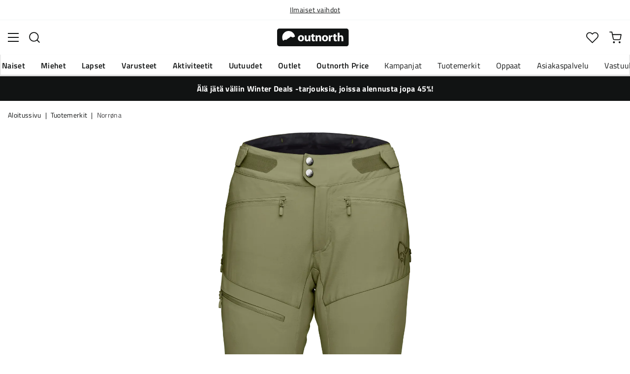

--- FILE ---
content_type: text/html; charset=utf-8
request_url: https://www.outnorth.com/fi/tuotemerkit/norrona/women-s-fjora-flex1-pants-117846-107556-FS470183
body_size: 25747
content:
<!DOCTYPE html><html lang="fi-FI"><head><meta name="viewport" content="width=device-width, initial-scale=1"/><link rel="stylesheet" href="/static/globals.e98223dd7dc92ee7a150.css"/><script>function extractNthPathComponent(url, n) {
    const urlObject = new URL(url);
    const pathname = urlObject.pathname;
    const pathComponents = pathname.split('/').filter(Boolean); // Split and remove empty components

    if (n >= 0 && n < pathComponents.length) {
        return pathComponents[n];
    } else {
        return null; // Return null if the specified index is out of bounds
    }
}

function switchLocation(location){
  switch(location){
  case 'int':
    return 'EN';
  case 'dk':
    return 'DA';
  case 'se':
    return 'SV';
  case 'no':
    return 'NB';
  case 'fi':
    return 'FI';
  case 'de':
    return 'DE';
  default:
    return 'EN';
  }
}

(function(w,d,s,l,i){
  var currentURL = w.location.href;
  var location = extractNthPathComponent(currentURL,0);

  var f = d.getElementsByTagName(s)[0],
      j = d.createElement(s),
      dl = l != 'dataLayer' ? '&l=' + l : '';

  w[l]=w[l]||[];
  w[l].push({
    'gtm.start': new Date().getTime(),
    event:'gtm.js'
  });

  j.async = true;
  j.src = 'https://www.googletagmanager.com/gtm.js?id='+i+dl;
  f.parentNode.insertBefore(j, f);

  function load() {
    var ucs = d.createElement(s);
    ucs.async = true;
    ucs.id = 'CookieConsent';
    ucs.setAttribute('data-culture', switchLocation(location));
    ucs.setAttribute('data-footer-js-skip', 'true');
    ucs.src = 'https://policy.app.cookieinformation.com/uc.js';
    f.parentNode.insertBefore(ucs, f);
    w.removeEventListener('load', load);
  }

  j.addEventListener('load', load);
})(window,document,'script','dataLayer','GTM-WCZZ75R');</script><meta name="theme-color" content="#000"/><title>Norrøna Women&#x27;s Fjørå Flex1 Pants Loden Green | Osta Norrøna Women&#x27;s Fjørå Flex1 Pants Loden Green täältä | Outnorth</title><meta data-excite="true" property="og:title" content="Norrøna Women&#x27;s Fjørå Flex1 Pants Loden Green | Osta Norrøna Women&#x27;s Fjørå Flex1 Pants Loden Green täältä | Outnorth"/><meta data-excite="true" name="description" content="Women&#x27;s Fjørå flex1 Pants Norrønalta ovat ulkoiluhousut naisille."/><meta data-excite="true" property="og:description" content="Women&#x27;s Fjørå flex1 Pants Norrønalta ovat ulkoiluhousut naisille."/><meta data-excite="true" property="og:image" content="https://www.fjellsport.no/assets/blobs/2204-20-3006-packshot-f-5a44242577.png"/><meta data-excite="true" property="og:type" content="product"/><link rel="canonical" href="https://www.outnorth.com/fi/tuotemerkit/norrona/women-s-fjora-flex1-pants-117846-107556-FS470183" data-excite="true"/><link rel="og:url" href="https://www.outnorth.com/fi/tuotemerkit/norrona/women-s-fjora-flex1-pants-117846-107556-FS470183" data-excite="true"/><link rel="manifest" href="/webappmanifest"/></head><body><script>document.addEventListener('load',function(e) {  if (e.target instanceof HTMLImageElement){ e.target.style.opacity = '1'}},{ capture: true });</script><noscript><style>img {opacity: 1!important;}</style></noscript><div><!-- Google Tag Manager (noscript) -->
<noscript><iframe src="https://www.googletagmanager.com/ns.html?id=GTM-WCZZ75R"
height="0" width="0" style="display:none;visibility:hidden"></iframe></noscript>
<!-- End Google Tag Manager (noscript) --></div><div id="container"><style data-glitz="">.a{flex-direction:column;-webkit-box-orient:vertical;-webkit-box-direction:normal}.b{min-height:100vh}.c{display:-webkit-box;display:-moz-box;display:-ms-flexbox;display:-webkit-flex;display:flex}.d{margin-bottom:0}.e{margin-top:0}.f{margin-right:0}.g{margin-left:0}.h{padding-bottom:0}.i{padding-top:0}.j{padding-right:0}.k{padding-left:0}</style><div class="a b c d e f g h i j k"><style data-glitz="">.l{position:relative}.m{border-bottom-width:1px}.n{border-bottom-color:#F4F5F5}.o{border-bottom-style:solid}.p{background-color:#fff}.q{z-index:6}</style><div class="l m n o p q"><style data-glitz="">.r{height:40px}.s{justify-content:flex-end;-webkit-box-pack:end}.x{margin-right:auto}.y{margin-left:auto}.z{width:1368px}.a0{max-width:100%}@media (max-width: 1368 + 80px) and (min-width: 1280px){.v{padding-right:40px}.w{padding-left:40px}}@media (max-width: 1280px){.t{padding-right:12px}.u{padding-left:12px}}</style><div class="r l s c t u v w x y z a0"><style data-glitz="">.a1{font-weight:400}.a2{transform:translate(-50%, -50%)}.a3{top:50%}.a4{left:50%}.a5{position:absolute}</style><div class="a1 c a2 a3 a4 a5"><style data-glitz="">.a7{margin-right:48px}.a8{height:inherit}.a9{justify-content:center;-webkit-box-pack:center}.aa{align-items:center;-webkit-box-align:center}.a6:last-child{margin-right:0}</style><div class="a6 a7 a8 a9 aa c"><style data-glitz="">.ab{white-space:nowrap}.ac{font-size:14px}.ae{line-height:1.61803399}@media (max-width: 1280px){.af{margin-bottom:20px}}</style><p class="ab ac d ae af"><style data-glitz="">.ag{text-decoration:underline}.ah:focus-visible:focus-within{outline-color:#fcbe00}.ai:focus-visible{outline-offset:4px}.aj:focus-visible{outline-style:solid}.ak:focus-visible{outline-width:2px}</style><style data-glitz="">.ao{color:inherit}.al:visited{color:inherit}.am:hover{color:inherit}.an:hover{text-decoration:underline}</style><a title="Ilmainen toimitus yli 99 € ostoksiin*" class="ag ah ai aj ak al am an ao" data-spa-link="true" href="/fi/toimitukset">Ilmainen toimitus yli 99 € ostoksiin*</a></p></div><div class="a6 a7 a8 a9 aa c"><p class="ab ac d ae af"><a title="Ilmaiset vaihdot" class="ag ah ai aj ak al am an ao" data-spa-link="true" href="/fi/palautukset-ja-vaihdot">Ilmaiset vaihdot</a></p></div><div class="a6 a7 a8 a9 aa c"><p class="ab ac d ae af"><a title="30 päivän avoin kauppa" class="ag ah ai aj ak al am an ao" data-spa-link="true" href="/fi/palautukset-ja-vaihdot">30 päivän avoin kauppa</a></p></div><div class="a6 a7 a8 a9 aa c"><p class="ab ac d ae af"><a title="Pohjoismaiden suurin ulkoilun verkkokauppa" class="ag ah ai aj ak al am an ao" data-spa-link="true" href="/fi/tuotemerkit/norrona/tietoa-meista">Pohjoismaiden suurin ulkoilun verkkokauppa</a></p></div></div><style data-glitz="">.ar{text-transform:none}.as{cursor:pointer}.at{border-radius:4px}.au{font-weight:600}.av{letter-spacing:0.01em}.aw{display:-webkit-inline-box;display:-moz-inline-box;display:-ms-inline-flexbox;display:-webkit-inline-flex;display:inline-flex}.b2{border-bottom-color:transparent}.b3{border-top-style:solid}.b4{border-top-color:transparent}.b5{border-top-width:1px}.b6{border-right-style:solid}.b7{border-right-color:transparent}.b8{border-right-width:1px}.b9{border-left-style:solid}.ba{border-left-color:transparent}.bb{border-left-width:1px}.bc{background-color:transparent}.bd{transition-timing-function:ease-out}.be{transition-duration:200ms}.bf{transition-property:color, background, opacity, border;-webkit-transition-property:color, background, opacity, border;-moz-transition-property:color, background, opacity, border}.bh{user-select:none;-webkit-user-select:none;-ms-user-select:none}.bi{font-variant:inherit}.bj{font-style:inherit}.bg:focus{outline-style:none}@media (hover: hover){.aq:hover{background-color:inherit}.ax:hover{border-bottom-color:transparent}.ay:hover{border-top-color:transparent}.az:hover{border-right-color:transparent}.b0:hover{border-left-color:transparent}.b1:hover{color:inherit}}@media (min-width: 1281px){.ap{justify-self:flex-end}}</style><button type="button" class="ab h i j k ac ap aq ar as at au av aa a9 aw ax ay az b0 b1 o b2 m b3 b4 b5 b6 b7 b8 b9 ba bb ao bc bd be bf ah ai aj ak bg bh bi bj"><style data-glitz="">.bk{flex-shrink:0}.bl{height:14px}.bm{width:14px}.bn{margin-right:6px}.bo{display:inline-block}</style><svg xmlns="http://www.w3.org/2000/svg" fill="none" viewBox="0 0 24 24" class="bk as bl bm bn bo"><path fill="#F0F0F0" d="M12 24a12 12 0 100-24 12 12 0 000 24z"></path><path fill="#0052B4" d="M23.9 10.43H9.4V.3C8.27.53 7.22.93 6.25 1.46v8.97H.1a12.1 12.1 0 000 3.14h6.16v8.97c.97.53 2.02.93 3.13 1.17V13.57h14.5a12.12 12.12 0 000-3.14z"></path></svg><style data-glitz="">.bp{margin-right:2px}</style><span class="bp">FI</span><svg width="1.5em" height="1.5em" viewBox="0 0 24 24" fill="none" stroke="currentColor" stroke-linecap="square" stroke-miterlimit="10" stroke-width="2" class="ac"><path d="M18 9.75l-6 6-6-6"></path></svg></button></div></div><style data-glitz="">.bq{box-shadow:0px 2px 6px rgba(0, 0, 0, 0.04)}.br{width:100%}.bs{top:0}.bt{position:-webkit-sticky;position:sticky}.bu{height:126px}.bv{align-items:inherit;-webkit-box-align:inherit}</style><header class="bq br q p bs bt bu bv a"><style data-glitz="">.bw{grid-template-columns:1fr 5fr 1fr;-ms-grid-columns:1fr 5fr 1fr}.bx{display:-ms-grid;display:grid}@media (max-width: 1280px){.bz{padding-right:16px}.c0{padding-left:16px}}@media (min-width: 1281px){.by{height:88px}}</style><div class="l aa bw bx by bz c0 v w x y z a0"><a aria-label="Aloitussivulle" class="a9 c al am an ao" data-spa-link="true" href="/fi"><style data-glitz="">.c1{height:36px}.c2{width:146px}.c5{display:block}@media (min-width: 1281px){.c3{height:46px}.c4{width:189px}}</style><svg viewBox="0 0 25.66 6.35" xmlns="http://www.w3.org/2000/svg" class="c1 c2 c3 c4 c5"><path fill="#111313" d="M25.6 5.5c0 .47-.346.844-.775.844H.725c-.428 0-.774-.374-.774-.844V.838c0-.47.346-.844.774-.844h24.1c.43 0 .775.374.775.844z"></path><path d="M2.76 3.961l.443.125.401-.318.29-.208.194-.11.166-.097.042-.028.027-.028.18-.138.29-.277.913.346.235-.193.028-.014.387-.097A2.304 2.304 0 004.074.877 2.29 2.29 0 001.78 3.173c0 .442.124.857.345 1.217zm6.846-.498c0 .775-.54 1.12-1.106 1.12-.609 0-1.093-.4-1.093-1.078s.443-1.12 1.12-1.12c.65 0 1.08.442 1.08 1.078m-1.522.028c0 .36.152.636.429.636.262 0 .415-.249.415-.636 0-.304-.125-.622-.415-.622-.305-.014-.429.304-.429.622m3.762.373c0 .277.014.498.014.678h-.567l-.028-.29h-.014a.762.762 0 01-.664.345c-.429 0-.733-.262-.733-.912V2.454h.65v1.134c0 .304.097.484.332.484.18 0 .29-.125.332-.221.014-.042.028-.083.028-.139V2.468h.65zm1.161-1.991v.567h.47v.484h-.47v.76c0 .25.07.374.263.374.097 0 .139 0 .194-.014v.498a1.42 1.42 0 01-.415.055.704.704 0 01-.498-.18c-.124-.124-.18-.331-.18-.622v-.857h-.276v-.484h.276v-.387zm.762 1.231c0-.263-.015-.484-.015-.664h.567l.028.29h.014a.743.743 0 01.65-.345c.429 0 .747.29.747.912v1.245h-.65V3.38c0-.276-.097-.456-.332-.456-.18 0-.29.124-.332.249a.516.516 0 00-.028.166v1.217h-.65zm4.452.359c0 .775-.539 1.12-1.106 1.12-.609 0-1.093-.4-1.093-1.078s.443-1.12 1.12-1.12c.65 0 1.08.442 1.08 1.078m-1.522.028c0 .36.152.636.429.636.263 0 .415-.249.415-.636 0-.304-.125-.622-.415-.622-.318-.014-.429.304-.429.622m1.784-.36c0-.304 0-.511-.014-.691h.554l.027.387h.014c.11-.304.36-.442.567-.442.055 0 .097 0 .138.013v.609c-.055-.014-.096-.014-.18-.014-.235 0-.4.125-.442.332-.014.042-.014.097-.014.152v1.065h-.65zm2.407-1.258v.567h.47v.484h-.47v.76c0 .25.069.374.262.374.097 0 .139 0 .194-.014v.498a1.42 1.42 0 01-.415.055.704.704 0 01-.498-.18c-.124-.124-.18-.331-.18-.622v-.857h-.276v-.484h.276v-.387zm.76-.36h.65v1.204h.014a.684.684 0 01.263-.222.71.71 0 01.346-.083c.414 0 .733.29.733.927v1.217h-.65V3.394c0-.276-.09-.47-.346-.47-.166 0-.277.11-.332.235a.491.491 0 00-.028.138v1.245h-.65z" fill="#fff"></path></svg></a><div class="a9 c br"><style data-glitz="">.c6{z-index:5}.c7{flex-basis:auto}.c8{flex-shrink:1}.c9{flex-grow:1;-webkit-box-flex:1}@media (max-width: 1280px){.ca{right:0}.cb{left:0}.cc{top:0}.cd{position:absolute}}@media (min-width: 1281px){.ce{max-width:660px}}</style><div class="c6 c7 c8 c9 ca cb cc cd ce"><style data-glitz="">.cf{z-index:1}</style><form action="/fi/haku" class="br cf l c"><style data-glitz="">.cg{transition-duration:100ms}.ch{transition-timing-function:ease-in-out}.ci{transition-property:border-color;-webkit-transition-property:border-color;-moz-transition-property:border-color}.cj{border-radius:#f6f6f6}.ck{height:48px}.cl{background-color:#f6f6f6}.cm{justify-content:space-between;-webkit-box-pack:justify}@media (max-width: 1280px){.cn{margin-right:16px}.co{margin-top:12px}}</style><div role="combobox" aria-haspopup="listbox" aria-owns="suggestions" aria-expanded="false" class="cg ch ci cj ck cl c9 aa cm c cn co"><style data-glitz="">.cp{padding-bottom:8px}.cq{padding-top:8px}.cr{padding-left:16px}.cu{font-size:16px}@media (hover: hover){.cs:hover{background-color:transparent}}@media (max-width: 1280px){.ct{font-size:16px}}</style><button type="submit" tabindex="-1" aria-label="Missing translation for search.searchInput" class="cp cq j cr cs ct ar as at au av aa a9 aw ax ay az b0 b1 o b2 m b3 b4 b5 b6 b7 b8 b9 ba bb ao bc cu bd be bf ah ai aj ak bg bh bi bj"><style data-glitz="">.cv{color:#111313}.cw{height:20px}.cx{width:20px}</style><svg viewBox="0 0 24 24" xmlns="http://www.w3.org/2000/svg" class="cv cw cx c5"><path fill-rule="evenodd" clip-rule="evenodd" d="M2.2 10.8a8.6 8.6 0 1114.962 5.785.996.996 0 00-.576.577A8.6 8.6 0 012.2 10.8zm15.354 8.168A10.557 10.557 0 0110.8 21.4C4.945 21.4.2 16.653.2 10.8.2 4.945 4.945.2 10.8.2c5.854 0 10.6 4.746 10.6 10.6 0 2.567-.912 4.921-2.43 6.755l4.538 4.538a1 1 0 11-1.415 1.415l-4.538-4.539z" fill="currentColor"></path></svg></button><style data-glitz="">.cy{padding-left:10px}.d1{background-color:inherit}.d7{border-bottom-style:none}.d8{border-top-style:none}.d9{border-right-style:none}.da{border-left-style:none}.cz:focus::placeholder{color:#434244}.d0::placeholder{color:#434244}.d3:focus{border-bottom-style:none}.d4:focus{border-top-style:none}.d5:focus{border-right-style:none}.d6:focus{border-left-style:none}@media (max-width: 1280px){.d2::placeholder{color:#434244}}</style><input role="searchbox" aria-label="Hae tuotteita..." aria-autocomplete="list" aria-controls="suggestions" name="q" autoComplete="off" placeholder="Hae tuotteita..." class="cy cz d0 d1 br d2 bg d3 d4 d5 d6 d7 d8 d9 da" value=""/></div><style data-glitz="">.db{box-shadow:none}.dg{column-gap:12px}.dh{overflow-y:auto}.di{-webkit-overflow-scrolling:touch}@media (max-width: 1280px){.dj{border-radius:0}.dk{width:100vw}.dl{max-height:100vh}.dm{flex-direction:column;-webkit-box-orient:vertical;-webkit-box-direction:normal}}@media (min-width: 1281px){.dc{padding-bottom:0}.dd{padding-top:0}.de{padding-right:0}.df{padding-left:0}.dn{position:absolute}.do{left:-30px}.dp{top:-30px}.dq{width:calc(100% + 60px)}}</style><div class="d e f g h i j k db dc dd de df c6 dg at p a c dh di dj dk dl dm dn do dp dq"></div></form></div></div><div class="s aa c"><style data-glitz="">.dr{padding-bottom:12px}.ds{padding-top:12px}.dt{padding-right:12px}.du{padding-left:12px}.e0{text-decoration:none}.dz:hover{text-decoration:none}@media (max-width: 1280px){.dv{padding-bottom:10px}.dw{padding-top:10px}.dx{padding-right:10px}.dy{padding-left:10px}}</style><a aria-label="Minun Outnorth" class="dr ds dt du dv dw dx dy aa a c as aq ah ai aj ak ar at au av a9 ax ay az b0 b1 o b2 m b3 b4 b5 b6 b7 b8 b9 ba bb ao bc cu bd be bf am dz e0" data-spa-link="true" href=""><style data-glitz="">.e1{stroke-width:2px}.e2{height:29px}.e3{width:29px}</style><svg viewBox="0 0 28 28" fill="none" xmlns="http://www.w3.org/2000/svg" stroke="currentColor" stroke-linecap="round" stroke-linejoin="round" class="e1 e2 e3 c5"><path d="M23.333 24.5v-2.333a4.667 4.667 0 00-4.666-4.667H9.333a4.667 4.667 0 00-4.666 4.667V24.5M14 12.833A4.667 4.667 0 1014 3.5a4.667 4.667 0 000 9.333z"></path></svg></a><button aria-label="Suosikkini" aria-expanded="false" title="Suosikkini" type="button" class="l dr ds dt du dv dw dx dy aa a c as aq ar at au av a9 ax ay az b0 b1 o b2 m b3 b4 b5 b6 b7 b8 b9 ba bb ao bc cu bd be bf ah ai aj ak bg bh bi bj"><style data-glitz="">.e4{height:25px}.e5{width:25px}@media (min-width: 1281px){.e6{height:27px}.e7{width:27px}}</style><svg viewBox="0 0 28 26" fill="none" xmlns="http://www.w3.org/2000/svg" class="e1 e4 e5 e6 e7 c5"><path d="M3.007 3.627a6.84 6.84 0 014.838-2.013 6.816 6.816 0 014.839 2.013l1.318 1.324 1.319-1.324a6.829 6.829 0 014.838-2.013c1.815 0 3.556.724 4.839 2.013a6.886 6.886 0 012.004 4.859c0 1.822-.721 3.57-2.004 4.859l-1.319 1.324-9.677 9.717-9.677-9.717-1.318-1.324a6.87 6.87 0 01-2.005-4.86 6.895 6.895 0 012.005-4.858v0z" stroke="currentColor" stroke-linecap="round" stroke-linejoin="round"></path></svg></button><button aria-label="Ostoskori" title="Ostoskorissasi on 0 tuotetta" aria-expanded="false" type="button" class="l dr ds dt du aq dv dw dx dy ar as at au av aa a9 aw ax ay az b0 b1 o b2 m b3 b4 b5 b6 b7 b8 b9 ba bb ao bc cu bd be bf ah ai aj ak bg bh bi bj"><svg viewBox="0 0 28 28" fill="none" xmlns="http://www.w3.org/2000/svg" class="e1 e4 e5 e6 e7 c5"><path d="M10.5 25.667a1.167 1.167 0 100-2.334 1.167 1.167 0 000 2.334zM23.333 25.667a1.167 1.167 0 100-2.334 1.167 1.167 0 000 2.334zM1.167 1.167h4.666L8.96 16.788a2.333 2.333 0 002.333 1.878h11.34a2.333 2.333 0 002.334-1.878L26.833 7H7" stroke="currentColor" stroke-linecap="round" stroke-linejoin="round"></path></svg></button></div></div><div><style data-glitz="">.e8{flex-direction:row;-webkit-box-orient:horizontal;-webkit-box-direction:normal}.e9{height:38px}</style><nav class="cm e8 c e9 bz c0 v w x y z a0"><style data-glitz="">.ea{list-style:none}</style><ul class="e8 c ea h i j k d e f g"><style data-glitz="">.ec{padding-right:16px}.ed{overflow:hidden}.ee{align-items:flex-start;-webkit-box-align:start}.eb:first-child:not(:only-child){padding-left:0}</style><li class="eb au ar ec cr ed a9 ee c"><style data-glitz="">.eg{height:100%}.ef:focus{text-decoration:none}</style><a aria-haspopup="true" aria-expanded="false" aria-owns="NaisetMenu" class="ef am dz l eg e0 al ao ah ai aj ak" data-spa-link="true" href="/fi/naiset">Naiset</a></li><li class="eb au ar ec cr ed a9 ee c"><a aria-haspopup="true" aria-expanded="false" aria-owns="MiehetMenu" class="ef am dz l eg e0 al ao ah ai aj ak" data-spa-link="true" href="/fi/miehet">Miehet</a></li><li class="eb au ar ec cr ed a9 ee c"><a aria-haspopup="true" aria-expanded="false" aria-owns="LapsetMenu" class="ef am dz l eg e0 al ao ah ai aj ak" data-spa-link="true" href="/fi/lapset">Lapset</a></li><li class="eb au ar ec cr ed a9 ee c"><a aria-haspopup="true" aria-expanded="false" aria-owns="VarusteetMenu" class="ef am dz l eg e0 al ao ah ai aj ak" data-spa-link="true" href="/fi/varusteet">Varusteet</a></li><li class="eb au ar ec cr ed a9 ee c"><a aria-haspopup="true" aria-expanded="false" aria-owns="AktiviteetitMenu" class="ef am dz l eg e0 al ao ah ai aj ak" data-spa-link="true" href="/fi/aktiviteetit">Aktiviteetit</a></li><li class="eb au ar ec cr ed a9 ee c"><a aria-haspopup="true" aria-expanded="false" aria-owns="UutuudetMenu" class="ef am dz l eg e0 al ao ah ai aj ak" data-spa-link="true" href="/fi/uutuudet">Uutuudet</a></li><li class="eb au ar ec cr ed a9 ee c"><a aria-haspopup="true" aria-expanded="false" aria-owns="OutletMenu" class="ef am dz l eg e0 al ao ah ai aj ak" data-spa-link="true" href="/fi/kampanjat/outlet">Outlet</a></li><li class="eb au ar ec cr ed a9 ee c"><a aria-haspopup="true" aria-expanded="false" aria-owns="OutnorthPriceMenu" class="ef am dz l eg e0 al ao ah ai aj ak" data-spa-link="true" href="/fi/kampanjat/outnorth-price">Outnorth Price</a></li></ul><ul class="e8 c"><li class="ar ec cr ed a9 ee c"><a class="ef am dz l eg e0 al ao ah ai aj ak" data-spa-link="true" href="/fi/kampanjat">Kampanjat</a></li><li class="ar ec cr ed a9 ee c"><a class="ef am dz l eg e0 al ao ah ai aj ak" data-spa-link="true" href="/fi/tuotemerkit">Tuotemerkit</a></li><li class="ar ec cr ed a9 ee c"><a class="ef am dz l eg e0 al ao ah ai aj ak" data-spa-link="true" href="/fi/oppaat">Oppaat</a></li><li class="ar ec cr ed a9 ee c"><a class="ef am dz l eg e0 al ao ah ai aj ak" data-spa-link="true" href="/fi/faq">Asiakaspalvelu</a></li><li class="ar ec cr ed a9 ee c"><a class="ef am dz l eg e0 al ao ah ai aj ak" data-spa-link="true" href="/fi/outnorth-ja-vastuullisuus">Vastuullisuus</a></li></ul></nav><div></div></div></header><style data-glitz="">.eh{color:#FFFFFF}.ei{background-color:#111313}</style><div class="eh ei"><div class="x y z a0"><style data-glitz="">.ej{padding-bottom:14px}.ek{padding-top:14px}.el{padding-right:8px}.em{padding-left:8px}</style><a class="c5 ej ek el em al am dz e0 ao ah ai aj ak" data-spa-link="true" href="/fi/kampanjat/winter-deals"><style data-glitz="">.en{line-height:22px}@media (max-width: 1280px){.eo{margin-bottom:0}}</style><p style="text-align:center" class="en d eo"><style data-glitz="">.ep{font-weight:bold}</style><span class="ep">Älä jätä väliin Winter Deals -tarjouksia, joissa alennusta jopa 45%!</span></p></a></div></div><main class="c9 eg"><style data-glitz="">.eq{padding-bottom:16px}.er{padding-top:16px}.es{overflow-y:hidden}.et{overflow-x:auto}.eu{min-height:56px}</style><div class="eq er es et ab eu bz c0 v w x y z a0"><nav><style data-glitz="">.f1{word-break:break-all}.ev:last-child:after{content:""}.ew:last-child{color:#434244}.ex:last-child{font-weight:normal}.ey:after{margin-right:8px}.ez:after{margin-left:8px}.f0:after{content:"|"}</style><span class="ev ew ex ey ez f0 f1 ar cv ac"><a class="ab e0 ah ai aj ak al am an ao" data-spa-link="true" href="/fi">Aloitussivu</a></span><span class="ev ew ex ey ez f0 f1 ar cv ac"><a class="ab e0 ah ai aj ak al am an ao" data-spa-link="true" href="/fi/tuotemerkit">Tuotemerkit</a></span><span class="ev ew ex ey ez f0 f1 ar cv ac"><a class="ab e0 ah ai aj ak al am an ao" data-spa-link="true" href="/fi/tuotemerkit/norrona">Norrøna</a></span></nav></div><style data-glitz="">@media (min-width: 1281px){.f2{margin-top:16px}}</style><div class="bz c0 v w f2 x y z a0"><style data-glitz="">.f3{margin-bottom:40px}.f4{gap:70px}@media (max-width: 1280px){.f5{gap:8px}}</style><div class="f3 cm f4 c br eo f5 dm"><style data-glitz="">@media (min-width: 1281px){.f6{max-width:932px}}</style><div class="c9 f6"><div class="as l"><div class="a9 a c f3"><style data-glitz="">.f7{gap:32px}.f8{grid-template-columns:1fr 1fr;-ms-grid-columns:1fr 1fr}.f9{margin-bottom:24px}</style><div class="f7 f8 bx f9"><style data-glitz="">.fa{object-fit:contain}.fb{height:410px}.fc{width:410px}.fd{transition-timing-function:ease-in}.fe{transition-property:opacity;-webkit-transition-property:opacity;-moz-transition-property:opacity}.ff{opacity:0}</style><img loading="eager" alt="Norrøna Women&#x27;s Fjørå Flex1 Pants Loden Green Norrøna" title="Norrøna Women&#x27;s Fjørå Flex1 Pants Loden Green Norrøna" height="0" width="2135" srcSet="https://www.fjellsport.no/assets/blobs/2204-20-3006-packshot-f-5a44242577.png?preset=tiny 360w,https://www.fjellsport.no/assets/blobs/2204-20-3006-packshot-f-5a44242577.png?preset=tiny&amp;dpr=1.5 540w,https://www.fjellsport.no/assets/blobs/2204-20-3006-packshot-f-5a44242577.png?preset=tiny&amp;dpr=2 720w" src="https://www.fjellsport.no/assets/blobs/2204-20-3006-packshot-f-5a44242577.png?preset=tiny&amp;dpr=2" sizes="40vw" class="fa fb fc fd be fe ff a0"/><img loading="eager" alt="Norrøna Women&#x27;s Fjørå Flex1 Pants Loden Green Norrøna" title="Norrøna Women&#x27;s Fjørå Flex1 Pants Loden Green Norrøna" height="0" width="2046" srcSet="https://www.fjellsport.no/assets/blobs/2204-20-3006-packshot-b-5f21aea698.png?preset=tiny 360w,https://www.fjellsport.no/assets/blobs/2204-20-3006-packshot-b-5f21aea698.png?preset=tiny&amp;dpr=1.5 540w,https://www.fjellsport.no/assets/blobs/2204-20-3006-packshot-b-5f21aea698.png?preset=tiny&amp;dpr=2 720w" src="https://www.fjellsport.no/assets/blobs/2204-20-3006-packshot-b-5f21aea698.png?preset=tiny&amp;dpr=2" sizes="40vw" class="fa fb fc fd be fe ff a0"/><img loading="eager" alt="Norrøna Women&#x27;s Fjørå Flex1 Pants Loden Green Norrøna" title="Norrøna Women&#x27;s Fjørå Flex1 Pants Loden Green Norrøna" height="0" width="2463" srcSet="https://www.fjellsport.no/assets/blobs/2204-20-3006-model-f-ca670aa588.png?preset=tiny 360w,https://www.fjellsport.no/assets/blobs/2204-20-3006-model-f-ca670aa588.png?preset=tiny&amp;dpr=1.5 540w,https://www.fjellsport.no/assets/blobs/2204-20-3006-model-f-ca670aa588.png?preset=tiny&amp;dpr=2 720w" src="https://www.fjellsport.no/assets/blobs/2204-20-3006-model-f-ca670aa588.png?preset=tiny&amp;dpr=2" sizes="40vw" class="fa fb fc fd be fe ff a0"/><img loading="eager" alt="Norrøna Women&#x27;s Fjørå Flex1 Pants Loden Green Norrøna" title="Norrøna Women&#x27;s Fjørå Flex1 Pants Loden Green Norrøna" height="0" width="2308" srcSet="https://www.fjellsport.no/assets/blobs/2204-20-3006-model-b-6d92cf7cad.png?preset=tiny 360w,https://www.fjellsport.no/assets/blobs/2204-20-3006-model-b-6d92cf7cad.png?preset=tiny&amp;dpr=1.5 540w,https://www.fjellsport.no/assets/blobs/2204-20-3006-model-b-6d92cf7cad.png?preset=tiny&amp;dpr=2 720w" src="https://www.fjellsport.no/assets/blobs/2204-20-3006-model-b-6d92cf7cad.png?preset=tiny&amp;dpr=2" sizes="40vw" class="fa fb fc fd be fe ff a0"/></div><style data-glitz="">.fg{gap:8px}.fh{left:0}</style><div class="fg bs fh a5 c"></div></div></div><style data-glitz="">.fi{min-width:0}</style><div class="ed fi"><div id="videoly-info"><style data-glitz="">.fj{display:none}</style><div id="videoly-product-title" class="fj">Norrøna Women&#x27;s Fjørå Flex1 Pants Loden Green</div><div id="videoly-product-id" class="fj">2204-20</div><div id="videoly-product-brand" class="fj">Norrøna</div><div id="videoly-product-sku" class="fj">371-1125</div><div id="videoly-variant-id" class="fj">371-1125</div></div></div><style data-glitz="">@media (max-width: 1280px){.fk{margin-top:32px}}</style><div class="fk"><style data-glitz="">.fo{border-bottom-color:#EAEBEB}.fl:first-child{border-top-color:#EAEBEB}.fm:first-child{border-top-style:solid}.fn:first-child{border-top-width:1px}@media (max-width: 1280px){.fp{margin-left:16px}}</style><div id="product-description" class="fl fm fn fo o m cn fp"><style data-glitz="">.fq{line-height:1}.fr{height:75px}@media (min-width: 1281px){.fs{height:85px}}</style><h2 tabindex="0" class="fq ar bh as fr cm aa c fs ah ai aj ak"><style data-glitz="">.ft{font-weight:700}.fu{transition-duration:80ms}.fv{transition-property:font-weight;-webkit-transition-property:font-weight;-moz-transition-property:font-weight}@media (min-width: 1281px){.fw{font-size:18px}}</style><span class="aa c ft cu ch fu fv fw">Tuotteen kuvaus</span><style data-glitz="">.fx{stroke-width:2.5px}.fy{font-size:12px}.g0{transform:rotate(180deg)}@media (min-width: 1281px){.fz{font-size:14px}}</style><svg width="1.5em" height="1.5em" viewBox="0 0 24 24" fill="none" stroke="currentColor" stroke-linecap="square" stroke-miterlimit="10" stroke-width="2" class="fx fy fz g0"><path d="M18 9.75l-6 6-6-6"></path></svg></h2><div><div><style data-glitz="">.g1{padding-bottom:40px}@media (max-width: 1280px){.g2{padding-bottom:24px}}</style><div class="g1 g2"><style data-glitz="">.g3{max-width:720px}</style><div class="g3"><style data-glitz="">.g4{max-width:730px}.g5{margin-bottom:16px}</style><div class="g4 g5"><p>Women&#x27;s Fjørå flex1 Pants Norrønalta ovat ulkoiluhousut naisille. Housut on suunniteltu erityisesti maastopyöräilyyn, mutta ne sopivat hyvin myös muihin ulkoiluaktiviteetteihin. Housut on osittain valmistettu kierrätetyistä materiaaleista ja ne ovat kevyet ja kestävät, sekä hengittävät hyvin.</p>
<p>Kestävä ja joustava flex™1-kangas, jossa on vahvistukset polvissa ja takamuksessa, tarjoaa hyvän liikkumavapauden ja pitää sinut lämpimänä pyöräilessäsi tai kun tuuli yltyy. Kangas on myös vettä hylkivä ja siirtää kosteutta tehokkaasti.</p>
<p>Ominaisuuksiin kuuluu kaksi käsitaskua, reisitasku, silikoninauha vyötäröllä pitämässä housuja paikoillaan, verkkovuorilliset tuuletusaukot sivuilla kaksisuuntaisilla vetoketjuilla ja tarranauhakiristys lahkeensuissa. Housuissa on hieman korkeampi vyötärö estämässä rakojen muodostumista.</p>
<ul>
<li>Custom-fit system™ vyötäröllä</li>
<li>Korkea vyötärö takana</li>
<li>Silikoniote vyötäröllä</li>
<li>Muotoillut polvet</li>
<li>Vahvistukset polvissa ja takamuksessa</li>
</ul>
<p>Materiaali 1: 94% polyamidi, 6% elastaani</p>
<p>Materiaali 2: 69% polyamidi, 19% polyesteri, 12% elastaani</p></div><style data-glitz="">.g6{gap:5px}.g7{justify-content:flex-start;-webkit-box-pack:start}</style><div class="g6 g7 c"><span class="au">Tuotenumero<!-- -->:</span><div class="l as cu cv">FS470183</div></div></div></div></div></div></div><div class="fl fm fn fo o m cn fp"><h2 tabindex="0" class="fq ar bh as fr cm aa c fs ah ai aj ak"><span class="aa c ft cu ch fu fv fw">Ominaisuudet</span><svg width="1.5em" height="1.5em" viewBox="0 0 24 24" fill="none" stroke="currentColor" stroke-linecap="square" stroke-miterlimit="10" stroke-width="2" class="fx fy fz"><path d="M18 9.75l-6 6-6-6"></path></svg></h2><div style="height:0;opacity:0;margin-top:0;margin-bottom:0;padding-top:0;padding-bottom:0;overflow:hidden"><div><div class="g1 g2"><div class="g3"><div><span class="au">Tavarantoimittajan tuotenumero<!-- -->: </span><span>2204-20</span></div><div><span class="au">Tavarantoimittajan tuotenimike<!-- -->: </span><span>fjørå flex1 Pants (W)</span></div><div><span class="au">Tavarantoimittajan värinimike<!-- -->: </span><span>Loden Green</span></div><div><span class="au">Vahvistettuja osia<!-- -->: </span><span>Kyllä</span></div><div><span class="au">Heijastin<!-- -->: </span><span>Ei</span></div><div><span class="au">Reisitaskujen määrä<!-- -->: </span><span>1</span></div><div><span class="au">Stretch<!-- -->: </span><span>Kyllä</span></div><div><span class="au">Lahkeen pituus<!-- -->: </span><span>Täyspitkät</span></div><div><span class="au">Taskujen määrä<!-- -->: </span><span>3</span></div><div><span class="au">Soveltuu<!-- -->: </span><span>Kevät-/Kesäkäyttöön (yli 0 °C)</span></div><div><span class="au">Vedenpitävät<!-- -->: </span><span>Ei</span></div><div><span class="au">Etutaskujen määrä<!-- -->: </span><span>2</span></div><div><span class="au">Istuvuus<!-- -->: </span><span>Normaali</span></div><div><span class="au">Toppaus<!-- -->: </span><span>Ei toppausta</span></div><div><span class="au">Vyötärö<!-- -->: </span><span>Normaali</span></div><div><span class="au">Säädettävä vyötärö<!-- -->: </span><span>Kyllä</span></div><div><span class="au">Nouseva kompressio<!-- -->: </span><span>Ei</span></div><div><span class="au">Zip-off<!-- -->: </span><span>Ei</span></div><div><span class="au">Vettähylkivä<!-- -->: </span><span>Kyllä</span></div><div><span class="au">Säätö lahkeen alaosassa<!-- -->: </span><span>Kyllä</span></div><div><span class="au">Tuulenpitävät<!-- -->: </span><span>Ei</span></div><div><span class="au">Ilmanvaihto<!-- -->: </span><span>Kyllä</span></div><div><span class="au">Kompressio<!-- -->: </span><span>Ei</span></div><div><span class="au">Säilytystasku<!-- -->: </span><span>Kyllä</span></div><div><span class="au">Materiaalin paino<!-- -->: </span><span>145 g/m2</span></div><div><span class="au">Päämateriaali<!-- -->: </span><span>Polyamidi</span></div><div><span class="au">Tuulta hylkivä<!-- -->: </span><span>Kyllä</span></div><div><span class="au">Koko<!-- -->: </span><span>XS</span></div><div><span class="au">Jalan sisäpituus<!-- -->: </span><span>78 cm</span></div><div><span class="au">Valmistusmaa<!-- -->: </span><span>Vietnam</span></div><div><span class="au">Ympäristövalinnat ja -sertifikaatit<!-- -->: </span><span>Sisältää vähintään 50 % kierrätettyä materiaalia, Fluorihiilitön kyllästys, bluesign</span></div><div><span class="au">Paino<!-- -->: </span><span>348 g</span></div><style data-glitz="">.g8{margin-top:16px}.g9{background-color:transparent;background-color:initial}</style><button class="g8 ag au ah ai aj ak bg g9 ao bh h i j k d7 d8 d9 da bi bj">Koko-opas</button></div></div></div></div></div><div class="fl fm fn fo o m cn fp"><h2 tabindex="0" class="fq ar bh as fr cm aa c fs ah ai aj ak"><span class="aa c ft cu ch fu fv fw">Norrøna</span><svg width="1.5em" height="1.5em" viewBox="0 0 24 24" fill="none" stroke="currentColor" stroke-linecap="square" stroke-miterlimit="10" stroke-width="2" class="fx fy fz"><path d="M18 9.75l-6 6-6-6"></path></svg></h2></div><div class="fl fm fn fo o m cn fp"><h2 tabindex="0" class="fq ar bh as fr cm aa c fs ah ai aj ak"><span class="aa c ft cu ch fu fv fw">Ympäristövalinnat ja -sertifikaatit</span><svg width="1.5em" height="1.5em" viewBox="0 0 24 24" fill="none" stroke="currentColor" stroke-linecap="square" stroke-miterlimit="10" stroke-width="2" class="fx fy fz"><path d="M18 9.75l-6 6-6-6"></path></svg></h2><div style="height:0;opacity:0;margin-top:0;margin-bottom:0;padding-top:0;padding-bottom:0;overflow:hidden"><div><div class="g1 g2"><style data-glitz="">.ga{column-gap:8px}@media (max-width: 1280px){.gc{grid-template-columns:auto;-ms-grid-columns:auto}}@media (min-width: 1281px){.gb{grid-template-columns:100px 1fr;-ms-grid-columns:100px 1fr}}</style><div class="ga bx gb gc"><style data-glitz="">.gd{row-gap:16px}.ge{overflow-x:hidden}.gf{width:100px}.gg{max-height:480px}.gh{scrollbar-width:thin}.gi{scrollbar-color:#dcdcdc}.gj::-webkit-scrollbar-thumb{background-color:#dcdcdc}.gk::-webkit-scrollbar-track{background-color:#fff}.gl::-webkit-scrollbar{height:8px}.gm::-webkit-scrollbar{width:8px}</style><div class="gd ge dh eg a c gf gg gh gi gj gk gl gm"><style data-glitz="">.gn{border-bottom-color:#111313}.go{border-top-color:#111313}.gp{border-right-color:#111313}.gq{border-left-color:#111313}.gr{min-height:86px}.gs{min-width:86px}.gt{height:86px}.gu{width:86px}.gw{padding-right:24px}.gx{padding-left:24px}@media (hover: hover){.gv:hover{background-color:#F4F5F5}}</style><button aria-label="Innehåller återvunnet material" type="button" class="gn go gp gq o m b3 b5 b6 b8 b9 bb gr gs gt gu ar as at au av aa a9 aw ax ay az b0 gv b1 ao bc cu dr ds gw gx bd be bf ah ai aj ak bg bh bi bj"></button><style data-glitz="">.gy{border-top-color:#F4F5F5}.gz{border-right-color:#F4F5F5}.h0{border-left-color:#F4F5F5}</style><button aria-label="OEKO-Tex" type="button" class="n o m gy b3 b5 gz b6 b8 h0 b9 bb gr gs gt gu ar as at au av aa a9 aw ax ay az b0 gv b1 ao bc cu dr ds gw gx bd be bf ah ai aj ak bg bh bi bj"></button><button aria-label="PFAS fri DWR behandling" type="button" class="n o m gy b3 b5 gz b6 b8 h0 b9 bb gr gs gt gu ar as at au av aa a9 aw ax ay az b0 gv b1 ao bc cu dr ds gw gx bd be bf ah ai aj ak bg bh bi bj"></button><button aria-label="Bluesign®" type="button" class="n o m gy b3 b5 gz b6 b8 h0 b9 bb gr gs gt gu ar as at au av aa a9 aw ax ay az b0 gv b1 ao bc cu dr ds gw gx bd be bf ah ai aj ak bg bh bi bj"><style data-glitz="">.h1{min-width:60px}.h2{min-height:60px}.h3{height:auto}</style><img loading="lazy" alt="" height="121" width="121" srcSet="/assets/contentful/mo7aesvwlsos/AyiECSvacQkbmCchf1fSM/7b6e28ddc430d41f1f689f5f13ae4809/Bluesign_Logo.png?preset=medium 960w,/assets/contentful/mo7aesvwlsos/AyiECSvacQkbmCchf1fSM/7b6e28ddc430d41f1f689f5f13ae4809/Bluesign_Logo.png?preset=medium&amp;dpr=1.5 1440w,/assets/contentful/mo7aesvwlsos/AyiECSvacQkbmCchf1fSM/7b6e28ddc430d41f1f689f5f13ae4809/Bluesign_Logo.png?preset=medium&amp;dpr=2 1920w" src="/assets/contentful/mo7aesvwlsos/AyiECSvacQkbmCchf1fSM/7b6e28ddc430d41f1f689f5f13ae4809/Bluesign_Logo.png?preset=medium&amp;dpr=2" class="fa h1 h2 fd be fe ff h3 a0"/></button></div><div><div class="f9"><p class="ae f9 af"><span class="ep">Sisältää kierrätysmateriaaleja </span></p>
<p class="ae f9 af">Oma merkintämme tuotteille, jotka sisältävät vähintään 50% kierrätysmateriaaleja.</p></div></div></div></div></div></div></div><div id="ratings-section" class="fl fm fn fo o m cn fp"><h2 tabindex="0" class="fq ar bh as fr cm aa c fs ah ai aj ak"><span class="aa c ft cu ch fu fv fw">Arvostelut<style data-glitz="">.h4{margin-right:12px}.h5{margin-left:4px}</style><div class="a1 h4 h5">(<!-- -->18<!-- -->)</div><style data-glitz="">.h6{transform:translateY(2px)}.h7{vertical-align:middle}</style><div aria-label="Tämän tuotteen luokitus on 5/5 tähteä perustuen 0 arvosteluun." class="h6 h7 aw aa ah ai aj ak"><style data-glitz="">.ha{background-color:#D6D7D7}.hg{clip-path:polygon(50% 0%, 61% 35%, 98% 35%, 68% 57%, 79% 91%, 50% 70%, 21% 91%, 32% 57%, 2% 35%, 39% 35%);-webkit-clip-path:polygon(50% 0%, 61% 35%, 98% 35%, 68% 57%, 79% 91%, 50% 70%, 21% 91%, 32% 57%, 2% 35%, 39% 35%)}.hh{margin-left:2px}.hi{height:15px}.hj{width:15px}.h8:before{background-color:#111313}.h9:before{width:100%}.hb:before{height:15px}.hc:before{top:0}.hd:before{left:0}.he:before{position:absolute}.hf:before{content:""}</style><span class="h8 h9 ha hb hc hd he hf hg bp hh l hi hj"></span><span class="h8 h9 ha hb hc hd he hf hg bp hh l hi hj"></span><span class="h8 h9 ha hb hc hd he hf hg bp hh l hi hj"></span><span class="h8 h9 ha hb hc hd he hf hg bp hh l hi hj"></span><span class="h8 h9 ha hb hc hd he hf hg bp hh l hi hj"></span></div></span><svg width="1.5em" height="1.5em" viewBox="0 0 24 24" fill="none" stroke="currentColor" stroke-linecap="square" stroke-miterlimit="10" stroke-width="2" class="fx fy fz"><path d="M18 9.75l-6 6-6-6"></path></svg></h2><div style="height:0;opacity:0;margin-top:0;margin-bottom:0;padding-top:0;padding-bottom:0;overflow:hidden"><div><div class="g1 g2"><div id="testfreaks-reviews"></div></div></div></div></div></div></div><style data-glitz="">@media (min-width: 1281px){.hk{z-index:1}.hl{flex-grow:0;-webkit-box-flex:0}.hm{flex-shrink:0}.hn{width:380px}}</style><div class="hk hl hm hn"><div class="br"><style data-glitz="">.ho{gap:10px}.hp{min-width:390px}.hq{min-height:0}@media (max-width: 1280px){.hr{display:block}.hs{min-width:0}}</style><div class="ho hp hq br bx hr hs"><div class="ec cr de df"><style data-glitz="">.ht{margin-bottom:8px}@media (min-width: 1281px){.hu{margin-bottom:12px}}</style><div class="ht cm aa c hu"><style data-glitz="">.hv{flex-wrap:wrap;-webkit-box-lines:multiple}.hw{column-gap:4px}.hx{row-gap:4px}</style><div class="hv hw hx c"></div><style data-glitz="">.hy{margin-right:8px}@media (min-width: 1281px){.hz{margin-right:12px}}</style><div aria-label="Tämän tuotteen luokitus on 5/5 tähteä perustuen 18 arvosteluun." class="as hy aw hz aa ah ai aj ak"><span class="h8 h9 ha hb hc hd he hf hg bp hh l hi hj"></span><span class="h8 h9 ha hb hc hd he hf hg bp hh l hi hj"></span><span class="h8 h9 ha hb hc hd he hf hg bp hh l hi hj"></span><span class="h8 h9 ha hb hc hd he hf hg bp hh l hi hj"></span><span class="h8 h9 ha hb hc hd he hf hg bp hh l hi hj"></span><style data-glitz="">.i0{line-height:16px}</style><span aria-hidden="true" class="hh i0 ac">(<!-- -->18<!-- -->)</span></div></div><style data-glitz="">.i1{line-height:1.4}</style><h1 class="i1 au cu"><a class="an au al am e0 ao" data-spa-link="true" href="/fi/tuotemerkit/norrona">Norrøna</a><span class="c5 ar i1 g5 a1 cu">Norrøna Women&#x27;s Fjørå Flex1 Pants Loden Green</span></h1><style data-glitz="">.i2{margin-bottom:12px}.i3{justify-content:start;-webkit-box-pack:start}.i4{font-size:36px}.i5{line-height:23px}.i6{align-items:flex-end;-webkit-box-align:end}</style><div class="i2 i3 i4 ft i5 hv i6 c"><style data-glitz="">.i7{clip:rect(0 0 0 0)}.i8{clip-path:inset(100%);-webkit-clip-path:inset(100%)}.i9{border-bottom-width:0}.ia{border-top-width:0}.ib{border-right-width:0}.ic{border-left-width:0}.id{margin-bottom:-1px}.ie{margin-top:-1px}.if{margin-right:-1px}.ig{margin-left:-1px}.ih{height:1px}.ii{width:1px}</style><span class="ed i7 i8 i9 ia ib ic h i j k id ie if ig ih ii a5"> price</span><style data-glitz="">.ij{text-align:left}.ik{margin-right:0.5em}</style><span class="br ij ao i5 ik">219 €</span></div></div><div class="fi ht"><style data-glitz="">.il{row-gap:8px}.im{grid-template-columns:repeat(5, 1fr);-ms-grid-columns:repeat(5, 1fr)}</style><div class="ht hw il im bx"><style data-glitz="">.in{padding-bottom:4px}.io{padding-top:4px}.ip{padding-right:4px}.iq{padding-left:4px}.iv{transition-property:background-color;-webkit-transition-property:background-color;-moz-transition-property:background-color}.iw{height:70px}.ix{width:70px}@media (max-width: 1280px){.ir{margin-bottom:1px}.is{margin-top:1px}.it{margin-right:1px}.iu{margin-left:1px}}</style><a class="in io ip iq l bc c5 ir is it iu bd be iv iw ix al am dz e0 ao ah ai aj ak" data-spa-link="true" href="/fi/tuotemerkit/norrona/women-s-fjora-flex1-pants-117846-107556-FS194230"><img loading="lazy" alt="Norrøna Women&#x27;s Fjørå Flex1 Pants Mykonos Blue" height="0" width="1802" srcSet="https://www.fjellsport.no/assets/blobs/norrona-women-s-fjora-flex1-pants-mykonos-blue-810cdb242d.png?preset=small 680w,https://www.fjellsport.no/assets/blobs/norrona-women-s-fjora-flex1-pants-mykonos-blue-810cdb242d.png?preset=small&amp;dpr=1.5 1020w,https://www.fjellsport.no/assets/blobs/norrona-women-s-fjora-flex1-pants-mykonos-blue-810cdb242d.png?preset=small&amp;dpr=2 1360w" src="https://www.fjellsport.no/assets/blobs/norrona-women-s-fjora-flex1-pants-mykonos-blue-810cdb242d.png?preset=small&amp;dpr=2" class="fa eg br fd be fe ff a0"/></a><style data-glitz="">.iy{box-shadow:0 0 0 1px #111313}</style><a class="at iy in io ip iq l bc c5 ir is it iu bd be iv iw ix al am dz e0 ao ah ai aj ak" data-spa-link="true" href="/fi/tuotemerkit/norrona/women-s-fjora-flex1-pants-117846-107556-FS470183"><img alt="Norrøna Women&#x27;s Fjørå Flex1 Pants Loden Green" height="0" width="2135" srcSet="https://www.fjellsport.no/assets/blobs/2204-20-3006-packshot-f-5a44242577.png?preset=small 680w,https://www.fjellsport.no/assets/blobs/2204-20-3006-packshot-f-5a44242577.png?preset=small&amp;dpr=1.5 1020w,https://www.fjellsport.no/assets/blobs/2204-20-3006-packshot-f-5a44242577.png?preset=small&amp;dpr=2 1360w" src="https://www.fjellsport.no/assets/blobs/2204-20-3006-packshot-f-5a44242577.png?preset=small&amp;dpr=2" class="fa eg br fd be fe ff a0"/></a><a class="in io ip iq l bc c5 ir is it iu bd be iv iw ix al am dz e0 ao ah ai aj ak" data-spa-link="true" href="/fi/tuotemerkit/norrona/women-s-fjora-flex1-pants-117846-107556-FS470184"><img loading="lazy" alt="Norrøna Women&#x27;s Fjørå Flex1 Pants Orange Alert" height="0" width="2135" srcSet="https://www.fjellsport.no/assets/blobs/2204-20-5620-packshot-f-88021ae1e3.png?preset=small 680w,https://www.fjellsport.no/assets/blobs/2204-20-5620-packshot-f-88021ae1e3.png?preset=small&amp;dpr=1.5 1020w,https://www.fjellsport.no/assets/blobs/2204-20-5620-packshot-f-88021ae1e3.png?preset=small&amp;dpr=2 1360w" src="https://www.fjellsport.no/assets/blobs/2204-20-5620-packshot-f-88021ae1e3.png?preset=small&amp;dpr=2" class="fa eg br fd be fe ff a0"/></a></div><style data-glitz="">@media (max-width: 1280px){.iz{text-align:center}.j0{padding-top:4px}}</style><div class="ac iz j0 bz c0">Loden Green</div></div><div class="a cm c"><style data-glitz="">.j1{color:#989C9B}.j2{width:-webkit-max-content;width:-moz-max-content;width:max-content}</style><button class="au j1 j k bc y j2 aw bz c0 ah ai aj ak bg bh h i d7 d8 d9 da bi bj">Koko-opas</button><div class="as bz c0"><style data-glitz="">.j3{color:black}.j4{background-color:#EAEBEB}.j5{padding-bottom:20px}.j6{padding-top:20px}.j7{padding-right:20px}.j8{padding-left:20px}</style><div class="j3 j4 j5 j6 j7 j8 ac ee c"><style data-glitz="">.j9{font-size:26px}.ja{width:1.5em}.jb{height:1.5em}</style><svg fill="currentColor" viewBox="0 0 25.2 25.2" xmlns="http://www.w3.org/2000/svg" class="j9 j3 j4 ja jb c5"><path d="M23.2 14.7L10.6 2.1a1.998 1.998 0 00-2.81 0L2.17 7.7a1.98 1.98 0 000 2.8l12.6 12.6c.773.77 2.04.77 2.81 0l5.62-5.6a1.98 1.98 0 000-2.8zm-7.02 7L3.58 9.1 9.2 3.5l1.4 1.4-2.81 2.8 1.4 1.4L12 6.3l1.4 1.4-2.81 2.8 1.4 1.4 2.81-2.8 1.4 1.4-2.81 2.8 1.4 1.4 2.81-2.8 1.4 1.4-2.81 2.8 1.4 1.4 2.81-2.8 1.4 1.4z"></path></svg><style data-glitz="">.jc{margin-left:8px}</style><div class="a c jc">Kuinka tämä tuote sopii?<!-- --> <span class="au">Odotetusti</span></div></div></div></div><div class="ec cr de df"><style data-glitz="">.jd{height:58px}.je{grid-area:variantSelector}.jf{border-bottom-color:#D6D7D7}.jg{border-top-color:#D6D7D7}.jh{border-right-color:#D6D7D7}.ji{border-left-color:#D6D7D7}.jj{font-size:inherit}</style><div class="at jd je c br m jf o b5 jg b3 b8 jh b6 bb ji b9 jj a"><input type="hidden" value=""/><style data-glitz="">.jk{z-index:auto}</style><div class="ej ek j8 eg jk as aa cm c"><style data-glitz="">.jl{text-overflow:ellipsis}</style><span class="au ed jl ab"><span class="j1 a1">Valitse koko</span></span><style data-glitz="">.jm{transform:scaleY(1)}.jn{transition-property:transform;-webkit-transition-property:transform;-moz-transition-property:transform}.jo{margin-right:16px}.jp{margin-left:16px}</style><svg width="1.5em" height="1.5em" viewBox="0 0 24 24" fill="none" stroke="currentColor" stroke-linecap="square" stroke-miterlimit="10" stroke-width="2" class="jm bd be jn bk jo jp ac"><path d="M18 9.75l-6 6-6-6"></path></svg></div><style data-glitz="">.jq{width:calc(100% + 2px)}</style><div class="cf jq l"></div></div><div class="g8 fp"><div class="ac"></div></div><style data-glitz="">.jr{margin-top:20px}@media (min-width: 1281px){.js{margin-top:30px}.jt{flex-direction:column;-webkit-box-orient:vertical;-webkit-box-direction:normal}}</style><div class="ho jr e8 c js jt"><style data-glitz="">.k0{border-bottom-color:#56B978}.k1{border-top-color:#56B978}.k2{border-right-color:#56B978}.k3{border-left-color:#56B978}.k4{color:#fff}.k5{background-color:#56B978}@media (hover: hover){.ju:hover{border-bottom-color:rgba(86, 185, 120, 0.9)}.jv:hover{border-top-color:rgba(86, 185, 120, 0.9)}.jw:hover{border-right-color:rgba(86, 185, 120, 0.9)}.jx:hover{border-left-color:rgba(86, 185, 120, 0.9)}.jy:hover{background-color:rgba(86, 185, 120, 0.9)}.jz:hover{color:#fff}}</style><button data-test-id="add-to-cart-button" aria-label="Lisää ostoskoriin" type="button" class="eq er au c9 l aw ar as at av aa a9 ju jv jw jx jy jz o k0 m b3 k1 b5 b6 k2 b8 b9 k3 bb k4 k5 cu gw gx bd be bf ah ai aj ak bg bh bi bj"><style data-glitz="">.k6{width:inherit}.k7{justify-content:inherit;-webkit-box-pack:inherit}.k8{flex-direction:inherit;-webkit-box-orient:horizontal;-webkit-box-direction:normal}.k9{display:inherit}</style><div class="k6 k7 bv k8 k9">Lisää ostoskoriin</div></button><style data-glitz="">.ka{flex-grow:0;-webkit-box-flex:0}.kg{border-top-color:#EAEBEB}.kh{border-right-color:#EAEBEB}.ki{border-left-color:#EAEBEB}@media (hover: hover){.kb:hover{border-bottom-color:#EAEBEB}.kc:hover{border-top-color:#EAEBEB}.kd:hover{border-right-color:#EAEBEB}.ke:hover{border-left-color:#EAEBEB}.kf:hover{color:#111313}}</style><button aria-label="Lisää suosikkeihin" type="button" class="bk ka eq er ec cr l aw ar as at au av aa a9 kb kc kd ke gv kf o fo m b3 kg b5 b6 kh b8 b9 ki bb cv p cu bd be bf ah ai aj ak bg bh bi bj"><div class="k6 k7 bv k8 k9"><style data-glitz="">.kj{width:22px}.kk{overflow:visible}.kl{stroke-width:2.2px}</style><svg viewBox="0 0 28 26" fill="none" xmlns="http://www.w3.org/2000/svg" class="cw kj ao kk kl c5"><path d="M3.007 3.627a6.84 6.84 0 014.838-2.013 6.816 6.816 0 014.839 2.013l1.318 1.324 1.319-1.324a6.829 6.829 0 014.838-2.013c1.815 0 3.556.724 4.839 2.013a6.886 6.886 0 012.004 4.859c0 1.822-.721 3.57-2.004 4.859l-1.319 1.324-9.677 9.717-9.677-9.717-1.318-1.324a6.87 6.87 0 01-2.005-4.86 6.895 6.895 0 012.005-4.858v0z" stroke="currentColor" stroke-linecap="round" stroke-linejoin="round"></path></svg><div class="jc">Lisää suosikkeihin</div></div></button></div><div class="jr a c"><style data-glitz="">.km{margin-bottom:10px}</style><h2 class="km au cu">Suositellut lisävarusteet</h2><ul class="a c at m jf o b5 jg b3 b8 jh b6 bb ji b9 ea h i j k d e f g"><style data-glitz="">.ko{background-color:#FAFAFA}.kp{height:130px}.kn:last-child{border-bottom-style:none}</style><div class="kn m jf o ko kp at"></div><div class="kn m jf o ko kp at"></div></ul></div></div><style data-glitz="">.kq{background-color:#F4F5F5}@media (max-width: 1280px){.kr{padding-bottom:16px}.ks{padding-top:16px}}</style><div class="kq jr j5 j6 j7 j8 kr ks bz c0 cn fp"><style data-glitz="">@media (min-width: 769px){.ku{justify-content:space-evenly;-webkit-box-pack:space-evenly}.kv{display:-webkit-box;display:-moz-box;display:-ms-flexbox;display:-webkit-flex;display:flex}}@media (min-width: 1281px){.kt{display:block}}</style><ul class="kt ku kv ea h i j k d e f g"><style data-glitz="">.kx{margin-bottom:5px}.ky{padding-left:28px}.kw:last-child{margin-bottom:0}</style><li class="kw kx au ky l aa c"><style data-glitz="">.kz{height:17px}.l0{width:17px}.l1{top:4px}</style><img loading="lazy" alt="Ilmainen toimitus yli 99 € ostoksiin*" src="/assets/contentful/mo7aesvwlsos/1DTQOIe3ZDH4LEQcDSKMe6/74a851026026f88ec92b803c7abda239/check.svg" class="fa kz l0 l1 fh a5 fd be fe ff a0"/> <!-- -->Ilmainen toimitus yli 99 € ostoksiin*</li><li class="kw kx au ky l aa c"><img loading="lazy" alt="Ilmaiset vaihdot" src="/assets/contentful/mo7aesvwlsos/1DTQOIe3ZDH4LEQcDSKMe6/74a851026026f88ec92b803c7abda239/check.svg" class="fa kz l0 l1 fh a5 fd be fe ff a0"/> <!-- -->Ilmaiset vaihdot</li><li class="kw kx au ky l aa c"><img loading="lazy" alt="30 päivän avoin kauppa" src="/assets/contentful/mo7aesvwlsos/1DTQOIe3ZDH4LEQcDSKMe6/74a851026026f88ec92b803c7abda239/check.svg" class="fa kz l0 l1 fh a5 fd be fe ff a0"/> <!-- -->30 päivän avoin kauppa</li></ul></div></div></div></div></div></div><style data-glitz="">@media (max-width: 1280px){.l2{margin-bottom:16px}}</style><div class="f3 l2"></div></main><!--$--><style data-glitz="">.l3{ contain-intrinsic-size:600px}.l4{content-visibility:auto}</style><div class="kq l3 l4"><div class="ei aa c"><style data-glitz="">.l5{margin-bottom:48px}.l6{margin-top:48px}@media (max-width: 1280px){.l7{margin-bottom:32px}}</style><div class="l5 l6 aa cm e8 c l7 fk dm bz c0 v w x y z a0"><div class="a c k4 iz"><style data-glitz="">@media (max-width: 1280px){.l8{font-size:20px}}</style><h2 class="ft l8">Tilaa uutiskirjeemme</h2><style data-glitz="">@media (max-width: 1280px){.l9{font-size:14px}}</style><p class="d af l9">Liity uutiskirjeemme tilaajalistalle ja saat ainutlaatuisia tarjouksia, sekä mielenkiintoisia artikkeleita ja inspiroivia oppaita – sekä paljon muuta!</p></div><style data-glitz="">@media (hover: hover){.la:hover{border-bottom-color:#111313}.lb:hover{border-top-color:#111313}.lc:hover{border-right-color:#111313}.ld:hover{border-left-color:#111313}.le:hover{background-color:rgba(255, 255, 255, 0.9)}}</style><button type="button" class="ar as at au av aa a9 aw la lb lc ld le kf o gn m b3 go b5 b6 gp b8 b9 gq bb cv p cu dr ds gw gx bd be bf ah ai aj ak bg bh bi bj">Tilaa uutiskirjeemme</button></div></div><footer style="display:contents"><div class="cv bz c0 v w"><style data-glitz="">.lf{padding-bottom:24px}.lg{padding-top:24px}@media (min-width: 1281px){.lh{padding-bottom:56px}.li{padding-top:56px}}</style><div class="fo m o lf lg a c lh li x y z a0"><style data-glitz="">.lj{grid-template-columns:1fr;-ms-grid-columns:1fr}@media (min-width: 1281px){.lk{gap:56px}.ll{grid-template-columns:1fr 1fr 1fr 1fr 1fr;-ms-grid-columns:1fr 1fr 1fr 1fr 1fr}}</style><div class="lj bx lk ll"><div><style data-glitz="">.lm{font-size:18px}</style><h3 class="ht ft lm">Asiakaspalvelu</h3><ul class="ht ea j k"><li><style data-glitz="">@media (min-width: 1281px){.ln{padding-bottom:8px}}</style><a class="e0 c5 eq i ln al am an ao" data-spa-link="true" href="/fi/faq">Usein kysyttyä</a></li><li><a class="e0 c5 eq i ln al am an ao" data-spa-link="true" href="/fi/faq/yhteystiedot">Ota yhteyttä</a></li><li><a class="e0 c5 eq i ln al am an ao" data-spa-link="true" href="/fi/osto-ja-toimitusehdot">Osto- ja toimitusehdot</a></li><li><a class="e0 c5 eq i ln al am an ao" data-spa-link="true" href="/fi/tietosuojakaytanto">Tietosuojakäytäntö</a></li><li><a class="e0 c5 eq i ln al am an ao" data-spa-link="true" href="/fi/toimitukset">Toimitukset</a></li><li><a class="e0 c5 eq i ln al am an ao" data-spa-link="true" href="/fi/palautukset-ja-vaihdot">Palautukset ja vaihdot</a></li><li><a class="e0 c5 eq i ln al am an ao" data-spa-link="true" href="/fi/reklamaatiot">Reklamaatiot</a></li><li><a class="e0 c5 eq i ln al am an ao" data-spa-link="true" href="/fi/aland-ahvenanmaa">Åland - Ahvenanmaa</a></li><li><a class="e0 c5 eq i ln al am an ao" data-spa-link="true" href="/fi/tuotteiden-takaisinkutsu">Poistetut tuotteet</a></li></ul><style data-glitz="">@media (max-width: 1280px){.lo{border-bottom-color:#EAEBEB}.lp{border-bottom-width:1px}.lq{border-bottom-style:solid}}</style><div class="lo lp lq"></div></div><div><h3 class="ht ft lm">Valikoima</h3><ul class="ht ea j k"><li><a class="e0 c5 eq i ln al am an ao" data-spa-link="true" href="/fi/naiset">Naiset</a></li><li><a class="e0 c5 eq i ln al am an ao" data-spa-link="true" href="/fi/miehet">Miehet</a></li><li><a class="e0 c5 eq i ln al am an ao" data-spa-link="true" href="/fi/lapset">Lapset</a></li><li><a class="e0 c5 eq i ln al am an ao" data-spa-link="true" href="/fi/varusteet">Varusteet</a></li><li><a class="e0 c5 eq i ln al am an ao" data-spa-link="true" href="/fi/vaatteet">Vaatteet</a></li><li><a class="e0 c5 eq i ln al am an ao" data-spa-link="true" href="/fi/jalkineet">Jalkineet</a></li><li><a class="e0 c5 eq i ln al am an ao" data-spa-link="true" href="/fi/lahjakortti">Lahjakortti</a></li><li><a class="e0 c5 eq i ln al am an ao" data-spa-link="true" href="/fi/lahjakortin-saldo">Lahjakortin saldo</a></li></ul><div class="lo lp lq"></div></div><div><h3 class="ht ft lm">Inspiroidu</h3><ul class="ht ea j k"><li><a class="e0 c5 eq i ln al am an ao" data-spa-link="true" href="/fi/oppaat">Oppaat</a></li><li><a class="e0 c5 eq i ln al am an ao" data-spa-link="true" href="/fi/yesoutnorth">#yesOutnorth</a></li><li><a class="e0 c5 eq i ln al am an ao" data-spa-link="true" href="/fi/kampanjat">Kampanjat</a></li><li><a class="e0 c5 eq i ln al am an ao" data-spa-link="true" href="/fi/best-of-black-week">Black Week</a></li></ul><div class="lo lp lq"></div></div><div><h3 class="ht ft lm">Tietoa Outnorthista</h3><ul class="ht ea j k"><li><a class="e0 c5 eq i ln al am an ao" data-spa-link="true" href="/fi/tietoa-meista">Outnorthin tarina</a></li><li><a class="e0 c5 eq i ln al am an ao" data-spa-link="true" href="/fi/kilpailu-ja-arvontaehdot">Arvonnat ja kilpailut</a></li></ul><div class="lo lp lq"></div></div><div><h3 class="g5 ft lm">Seuraa meitä</h3><style data-glitz="">.lr{row-gap:12px}@media (max-width: 1280px){.ls{padding-top:24px}}@media (min-width: 1281px){.lt{justify-content:start;-webkit-box-pack:start}}</style><div class="lr dg hv c aa a9 ls lt"><style data-glitz="">.lu{border-radius:50%}.lv{height:50px}.lw{width:50px}</style><a rel="nofollow" target="_blank" class="aa a9 c lu j4 lv lw al am an ao" href="https://www.instagram.com/outnorth/"><img loading="lazy" alt="Följ oss på Instagram" height="512" width="512" src="/assets/contentful/mo7aesvwlsos/3ajwAo3M2x0Z7AUWOc4j6L/c83f7732967795d62584a4c3c70a4720/instagram_logo_icon.svg" class="fd be fe ff h3 a0"/></a><a target="_blank" class="aa a9 c lu j4 lv lw al am an ao" href="https://www.facebook.com/Outnorth.fi/"><img loading="lazy" alt="Följ oss på Facebook" height="512" width="512" src="/assets/contentful/mo7aesvwlsos/5QCOC7HreKBVv3YNQTBoVE/d5f97d764f883c95c27e71f5fb209757/facebook_logo_icon.svg" class="fd be fe ff h3 a0"/></a><a class="aa a9 c lu j4 lv lw al am an ao" href="https://www.youtube.com/user/OutnorthTV"><img loading="lazy" alt="Följ oss på Youtube" height="512" width="512" src="/assets/contentful/mo7aesvwlsos/3vau3ALiQKBU6rxNrbU92J/82d4cac25235c0a4ed2fdcce8dcd6a13/youtuble_logo_icon.svg" class="fd be fe ff h3 a0"/></a></div></div></div></div></div><div class="ac j1 kq bz c0 v w"><style data-glitz="">.lx{padding-bottom:32px}.ly{padding-top:32px}@media (max-width: 1280px){.lz{padding-bottom:20px}.m0{padding-top:20px}}</style><div class="lx ly aa cm c lz m0 dm x y z a0"><style data-glitz="">@media (max-width: 1280px){.m1{width:100%}.m2{align-items:center;-webkit-box-align:center}.m3{display:-webkit-box;display:-moz-box;display:-ms-flexbox;display:-webkit-flex;display:flex}}</style><div class="m1 af lz lo lp lq m2 dm m3">© <!-- -->2026<!-- --> <!-- -->Outnorth AB. Kaikki oikeudet pidätetään.</div><style data-glitz="">.m4{column-gap:24px}@media (max-width: 1280px){.m5{row-gap:2px}.m6{column-gap:16px}.m7{justify-content:center;-webkit-box-pack:center}}</style><div class="m4 e8 hv aa c m5 m6 m7"><style data-glitz="">.m8:visited{color:#989C9B}</style><a title="Tietosuojakäytäntö" class="m8 e0 am an ao" data-spa-link="true" href="/fi/tietosuojakaytanto">Tietosuojakäytäntö</a><a title="Evästeet" class="m8 e0 am an ao" data-spa-link="true" href="/fi/Evastekaytanto">Evästeet</a></div></div></div></footer></div><!--/$--></div></div><script>window.DEVICE_WIDTH_MATCHES = [[null,768,false],[769,1280,false],[1281,1920,true]]</script><script type="application/ld+json">[{"@id":"#product","@type":"Product","name":"Norrøna Women's Fjørå Flex1 Pants Loden Green","description":"<p>Women's Fj&oslash;r&aring; flex1 Pants Norr&oslash;nalta ovat ulkoiluhousut naisille. Housut on suunniteltu erityisesti maastopy&ouml;r&auml;ilyyn, mutta ne sopivat hyvin my&ouml;s muihin ulkoiluaktiviteetteihin. Housut on osittain valmistettu kierr&auml;tetyist&auml; materiaaleista ja ne ovat kevyet ja kest&auml;v&auml;t, sek&auml; hengitt&auml;v&auml;t hyvin.</p>\n<p>Kest&auml;v&auml; ja joustava flex&trade;1-kangas, jossa on vahvistukset polvissa ja takamuksessa, tarjoaa hyv&auml;n liikkumavapauden ja pit&auml;&auml; sinut l&auml;mpim&auml;n&auml; py&ouml;r&auml;iless&auml;si tai kun tuuli yltyy. Kangas on my&ouml;s vett&auml; hylkiv&auml; ja siirt&auml;&auml; kosteutta tehokkaasti.</p>\n<p>Ominaisuuksiin kuuluu kaksi k&auml;sitaskua, reisitasku, silikoninauha vy&ouml;t&auml;r&ouml;ll&auml; pit&auml;m&auml;ss&auml; housuja paikoillaan, verkkovuorilliset tuuletusaukot sivuilla kaksisuuntaisilla vetoketjuilla ja tarranauhakiristys lahkeensuissa. Housuissa on hieman korkeampi vy&ouml;t&auml;r&ouml; est&auml;m&auml;ss&auml; rakojen muodostumista.</p>\n<ul>\n<li>Custom-fit system&trade; vy&ouml;t&auml;r&ouml;ll&auml;</li>\n<li>Korkea vy&ouml;t&auml;r&ouml; takana</li>\n<li>Silikoniote vy&ouml;t&auml;r&ouml;ll&auml;</li>\n<li>Muotoillut polvet</li>\n<li>Vahvistukset polvissa ja takamuksessa</li>\n</ul>\n<p>Materiaali 1: 94% polyamidi, 6% elastaani</p>\n<p>Materiaali 2: 69% polyamidi, 19% polyesteri, 12% elastaani</p>","image":["https://www.fjellsport.no/assets/blobs/2204-20-3006-packshot-f-5a44242577.png?preset=medium&dpr=2","https://www.fjellsport.no/assets/blobs/2204-20-3006-packshot-b-5f21aea698.png?preset=medium&dpr=2","https://www.fjellsport.no/assets/blobs/2204-20-3006-model-f-ca670aa588.png?preset=medium&dpr=2","https://www.fjellsport.no/assets/blobs/2204-20-3006-model-b-6d92cf7cad.png?preset=medium&dpr=2","https://www.fjellsport.no/assets/blobs/2204-20-3006-packshot-f-5a44242577.png?preset=tiny&dpr=2","https://www.fjellsport.no/assets/blobs/2204-20-3006-packshot-b-5f21aea698.png?preset=tiny&dpr=2","https://www.fjellsport.no/assets/blobs/2204-20-3006-model-f-ca670aa588.png?preset=tiny&dpr=2","https://www.fjellsport.no/assets/blobs/2204-20-3006-model-b-6d92cf7cad.png?preset=tiny&dpr=2"],"sku":"371-1125","color":"Grønn","manufacturer":"Norrøna","url":"https://www.outnorth.com/fi/tuotemerkit/norrona/women-s-fjora-flex1-pants-117846-107556-FS470183","brand":{"@type":"Brand","name":"Norrøna"},"offers":[{"@type":"Offer","availability":"https://schema.org/LimitedAvailability","price":"219.00","priceCurrency":"EUR","url":"https://www.outnorth.com/fi/tuotemerkit/norrona/women-s-fjora-flex1-pants-117846-107556-FS470183?variantId=371-1125","itemCondition":"NewCondition","sku":"371-1125"},{"@type":"Offer","availability":"https://schema.org/LimitedAvailability","price":"219.00","priceCurrency":"EUR","url":"https://www.outnorth.com/fi/tuotemerkit/norrona/women-s-fjora-flex1-pants-117846-107556-FS470183?variantId=371-1126","itemCondition":"NewCondition","sku":"371-1126"},{"@type":"Offer","availability":"https://schema.org/LimitedAvailability","price":"219.00","priceCurrency":"EUR","url":"https://www.outnorth.com/fi/tuotemerkit/norrona/women-s-fjora-flex1-pants-117846-107556-FS470183?variantId=371-1127","itemCondition":"NewCondition","sku":"371-1127"},{"@type":"Offer","availability":"https://schema.org/LimitedAvailability","price":"219.00","priceCurrency":"EUR","url":"https://www.outnorth.com/fi/tuotemerkit/norrona/women-s-fjora-flex1-pants-117846-107556-FS470183?variantId=371-1128","itemCondition":"NewCondition","sku":"371-1128"}],"aggregateRating":{"@type":"AggregateRating","ratingValue":"5.0","reviewCount":"18"},"@context":"http://schema.org/"},{"@type":"BreadcrumbList","itemListElement":[{"@type":"ListItem","position":1,"item":"https://www.outnorth.com/fi/tuotemerkit","name":"Tuotemerkit"},{"@type":"ListItem","position":2,"name":"Norrøna"}],"@context":"http://schema.org/"}]</script><script>window._ect = {};
window.DD_POST = false
window.CURRENT_VERSION = '20.14.0';
window.CURRENT_API_VERSION = '20.15.0.0';
window.INITIAL_DATA = JSON.parse('{"page":{"isPackage":false,"breadcrumbs":{"segments":[{"name":"Tuotemerkit","url":"/fi/tuotemerkit"},{"name":"Norrøna","url":"/fi/tuotemerkit/norrona"}]},"breadcrumbJsonLd":{"@type":"BreadcrumbList","itemListElement":[{"@type":"ListItem","position":1,"item":"https://www.outnorth.com/fi/tuotemerkit","name":"Tuotemerkit"},{"@type":"ListItem","position":2,"name":"Norrøna"}],"@context":"http://schema.org/"},"productColors":[{"meta":{"elements":{}},"shouldCache":true,"trackingPageType":"ProductPage","url":"/fi/tuotemerkit/norrona/women-s-fjora-flex1-pants-117846-107556-FS194230","displayName":"Norrøna Women\'s Fjørå Flex1 Pants Mykonos Blue","productName":"Norrøna Women\'s Fjørå Flex1 Pants Mykonos Blue","partialProductName":"Women\'s Fjørå Flex1 Pants Mykonos Blue","sku":"154-8721","productKey":"FS194230","categoryIds":["d3b3dcbf-a35b-425c-b1fa-236f55890266","7b2d6697-6280-415c-8150-e62195d2316d","11b8c7e2-3090-4cdd-a048-ba8d8839bdc3","afbe1145-3eef-4c71-869d-9101c2c1fa44","d3b3dcbf-a35b-425c-b1fa-236f55890266","d3b3dcbf-a35b-425c-b1fa-236f55890266","7b2d6697-6280-415c-8150-e62195d2316d","11b8c7e2-3090-4cdd-a048-ba8d8839bdc3","afbe1145-3eef-4c71-869d-9101c2c1fa44","679798ad-c449-4790-9a9a-97770ab31dad","d3b3dcbf-a35b-425c-b1fa-236f55890266","7b2d6697-6280-415c-8150-e62195d2316d","11b8c7e2-3090-4cdd-a048-ba8d8839bdc3","d3b3dcbf-a35b-425c-b1fa-236f55890266","7b2d6697-6280-415c-8150-e62195d2316d","324463fd-fa15-4e66-9120-aa9eb3b13a51"],"brand":"Norrøna","brandUrl":"/fi/tuotemerkit/norrona","brandLogo":{"width":165,"height":0,"url":"/assets/contentful/mo7aesvwlsos/1ols7Swq4vUGNBWzUHSC6S/cac2f71e1a37e995c23cf81c18d14ec9/brand-norrona.svg"},"description":[{"tagName":"p","children":["Women\'s Fjørå flex1 Pants Norrønalta ovat ulkoiluhousut naisille. Housut on suunniteltu erityisesti maastopyöräilyyn, mutta ne sopivat hyvin myös muihin ulkoiluaktiviteetteihin. Housut on osittain valmistettu kierrätetyistä materiaaleista ja ne ovat kevyet ja kestävät, sekä hengittävät hyvin."]},"\\r\\n",{"tagName":"p","children":["Kestävä ja joustava flex™1-kangas, jossa on vahvistukset polvissa ja takamuksessa, tarjoaa hyvän liikkumavapauden ja pitää sinut lämpimänä pyöräilessäsi tai kun tuuli yltyy. Kangas on myös vettä hylkivä ja siirtää kosteutta tehokkaasti."]},"\\r\\n",{"tagName":"p","children":["Ominaisuuksiin kuuluu kaksi käsitaskua, reisitasku, silikoninauha vyötäröllä pitämässä housuja paikoillaan, verkkovuorilliset tuuletusaukot sivuilla kaksisuuntaisilla vetoketjuilla ja tarranauhakiristys lahkeensuissa. Housuissa on hieman korkeampi vyötärö estämässä rakojen muodostumista."]},"\\r\\n",{"tagName":"ul","children":["\\r\\n",{"tagName":"li","children":["Custom-fit system™ vyötäröllä"]},"\\r\\n",{"tagName":"li","children":["Korkea vyötärö takana"]},"\\r\\n",{"tagName":"li","children":["Silikoniote vyötäröllä"]},"\\r\\n",{"tagName":"li","children":["Muotoillut polvet"]},"\\r\\n",{"tagName":"li","children":["Vahvistukset polvissa ja takamuksessa"]},"\\r\\n"]},"\\r\\n",{"tagName":"p","children":["Materiaali 1: 94% polyamidi, 6% elastaani"]},"\\r\\n",{"tagName":"p","children":["Materiaali 2: 69% polyamidi, 19% polyesteri, 12% elastaani"]}],"price":{"current":{"inclVat":219,"exclVat":175.2,"vatPercent":0.25},"regular":{"inclVat":219,"exclVat":175.2,"vatPercent":0.25},"showRedPrice":false,"showCompareAtPrice":false,"showSuperdealPrice":false},"inventoryQuantity":0,"images":[{"width":1802,"height":0,"url":"https://www.fjellsport.no/assets/blobs/norrona-women-s-fjora-flex1-pants-mykonos-blue-810cdb242d.png"},{"width":1738,"height":0,"url":"https://www.fjellsport.no/assets/blobs/norrona-women-s-fjora-flex1-pants-mykonos-blue-79dd0f6d32.png"},{"width":1862,"height":0,"url":"https://www.fjellsport.no/assets/blobs/norrona-women-s-fjora-flex1-pants-mykonos-blue-dbea11fd62.png"},{"width":1920,"height":0,"url":"https://www.fjellsport.no/assets/blobs/norrona-women-s-fjora-flex1-pants-mykonos-blue-db33a94923.png"}],"recommendationsContext":{"productKey":"FS194230"},"historyPricesContext":{"productKey":"154-8721"},"dynamicPriceContext":{"productKey":"FS194230","variantSku":"154-8721","isPackage":false},"ticket":"OzU7IztGUzE5NDIzMDsjOyM7L2Zhc2hpb24vREVTS1RPUC9QUk9EVUNUX1BBR0UvUFJPRFVDVF9JTkZPOyM7Izs7MTs1OTsjOyM7Izs","metaInfo":{"title":"Norrøna Women\'s Fjørå Flex1 Pants Mykonos Blue | Osta Norrøna Women\'s Fjørå Flex1 Pants Mykonos Blue täältä | Outnorth","canonicalUrl":"https://www.outnorth.com/fi/tuotemerkit/norrona/women-s-fjora-flex1-pants-117846-107556-FS194230","openGraphUrl":"https://www.outnorth.com/fi/tuotemerkit/norrona/women-s-fjora-flex1-pants-117846-107556-FS194230","elements":{"og:title":{"value":"Norrøna Women\'s Fjørå Flex1 Pants Mykonos Blue | Osta Norrøna Women\'s Fjørå Flex1 Pants Mykonos Blue täältä | Outnorth","type":"property"},"description":{"value":"Women\'s Fjørå flex1 Pants Norrønalta ovat ulkoiluhousut naisille.","type":"name"},"og:description":{"value":"Women\'s Fjørå flex1 Pants Norrønalta ovat ulkoiluhousut naisille.","type":"property"},"og:image":{"value":"https://www.fjellsport.no/assets/blobs/norrona-women-s-fjora-flex1-pants-mykonos-blue-810cdb242d.png","type":"property"},"og:type":{"value":"product","type":"property"}}},"variantPriceDiffers":false,"rating":0,"ratingsCount":0,"questionsCount":0,"badges":{"entries":[],"logos":[]},"siblingPriceDiffers":false,"hasMoreVariants":false,"isGiftCard":false,"isEolProduct":false,"variants":[],"packagePrice":{"current":{"inclVat":0,"exclVat":0,"vatPercent":0.25},"regular":{"inclVat":0,"exclVat":0,"vatPercent":0.25},"showRedPrice":false,"showCompareAtPrice":false,"showSuperdealPrice":false},"variantCount":0,"bindingIncluded":false,"cache":"partial","componentName":"Avensia.Excite.Commerce.IProductPageApiModel"},{"meta":{"elements":{}},"shouldCache":true,"trackingPageType":"ProductPage","url":"/fi/tuotemerkit/norrona/women-s-fjora-flex1-pants-117846-107556-FS470183","displayName":"Norrøna Women\'s Fjørå Flex1 Pants Loden Green","productName":"Norrøna Women\'s Fjørå Flex1 Pants Loden Green","partialProductName":"Women\'s Fjørå Flex1 Pants Loden Green","sku":"371-1125","productKey":"FS470183","categoryIds":["d3b3dcbf-a35b-425c-b1fa-236f55890266","7b2d6697-6280-415c-8150-e62195d2316d","11b8c7e2-3090-4cdd-a048-ba8d8839bdc3","afbe1145-3eef-4c71-869d-9101c2c1fa44","d3b3dcbf-a35b-425c-b1fa-236f55890266","d3b3dcbf-a35b-425c-b1fa-236f55890266","7b2d6697-6280-415c-8150-e62195d2316d","11b8c7e2-3090-4cdd-a048-ba8d8839bdc3","afbe1145-3eef-4c71-869d-9101c2c1fa44","679798ad-c449-4790-9a9a-97770ab31dad","d3b3dcbf-a35b-425c-b1fa-236f55890266","7b2d6697-6280-415c-8150-e62195d2316d","11b8c7e2-3090-4cdd-a048-ba8d8839bdc3","d3b3dcbf-a35b-425c-b1fa-236f55890266","7b2d6697-6280-415c-8150-e62195d2316d","324463fd-fa15-4e66-9120-aa9eb3b13a51"],"brand":"Norrøna","brandUrl":"/fi/tuotemerkit/norrona","brandLogo":{"width":165,"height":0,"url":"/assets/contentful/mo7aesvwlsos/1ols7Swq4vUGNBWzUHSC6S/cac2f71e1a37e995c23cf81c18d14ec9/brand-norrona.svg"},"description":[{"tagName":"p","children":["Women\'s Fjørå flex1 Pants Norrønalta ovat ulkoiluhousut naisille. Housut on suunniteltu erityisesti maastopyöräilyyn, mutta ne sopivat hyvin myös muihin ulkoiluaktiviteetteihin. Housut on osittain valmistettu kierrätetyistä materiaaleista ja ne ovat kevyet ja kestävät, sekä hengittävät hyvin."]},"\\r\\n",{"tagName":"p","children":["Kestävä ja joustava flex™1-kangas, jossa on vahvistukset polvissa ja takamuksessa, tarjoaa hyvän liikkumavapauden ja pitää sinut lämpimänä pyöräilessäsi tai kun tuuli yltyy. Kangas on myös vettä hylkivä ja siirtää kosteutta tehokkaasti."]},"\\r\\n",{"tagName":"p","children":["Ominaisuuksiin kuuluu kaksi käsitaskua, reisitasku, silikoninauha vyötäröllä pitämässä housuja paikoillaan, verkkovuorilliset tuuletusaukot sivuilla kaksisuuntaisilla vetoketjuilla ja tarranauhakiristys lahkeensuissa. Housuissa on hieman korkeampi vyötärö estämässä rakojen muodostumista."]},"\\r\\n",{"tagName":"ul","children":["\\r\\n",{"tagName":"li","children":["Custom-fit system™ vyötäröllä"]},"\\r\\n",{"tagName":"li","children":["Korkea vyötärö takana"]},"\\r\\n",{"tagName":"li","children":["Silikoniote vyötäröllä"]},"\\r\\n",{"tagName":"li","children":["Muotoillut polvet"]},"\\r\\n",{"tagName":"li","children":["Vahvistukset polvissa ja takamuksessa"]},"\\r\\n"]},"\\r\\n",{"tagName":"p","children":["Materiaali 1: 94% polyamidi, 6% elastaani"]},"\\r\\n",{"tagName":"p","children":["Materiaali 2: 69% polyamidi, 19% polyesteri, 12% elastaani"]}],"price":{"current":{"inclVat":219,"exclVat":175.2,"vatPercent":0.25},"regular":{"inclVat":219,"exclVat":175.2,"vatPercent":0.25},"showRedPrice":false,"showCompareAtPrice":false,"showSuperdealPrice":false},"inventoryQuantity":0,"images":[{"width":2135,"height":0,"url":"https://www.fjellsport.no/assets/blobs/2204-20-3006-packshot-f-5a44242577.png"},{"width":2046,"height":0,"url":"https://www.fjellsport.no/assets/blobs/2204-20-3006-packshot-b-5f21aea698.png"},{"width":2463,"height":0,"url":"https://www.fjellsport.no/assets/blobs/2204-20-3006-model-f-ca670aa588.png"},{"width":2308,"height":0,"url":"https://www.fjellsport.no/assets/blobs/2204-20-3006-model-b-6d92cf7cad.png"}],"recommendationsContext":{"productKey":"FS470183"},"historyPricesContext":{"productKey":"371-1125"},"dynamicPriceContext":{"productKey":"FS470183","variantSku":"371-1125","isPackage":false},"ticket":"OzU7IztGUzQ3MDE4MzsjOyM7L2Zhc2hpb24vREVTS1RPUC9QUk9EVUNUX1BBR0UvUFJPRFVDVF9JTkZPOyM7Izs7MTs1OTsjOyM7Izs","metaInfo":{"title":"Norrøna Women\'s Fjørå Flex1 Pants Loden Green | Osta Norrøna Women\'s Fjørå Flex1 Pants Loden Green täältä | Outnorth","canonicalUrl":"https://www.outnorth.com/fi/tuotemerkit/norrona/women-s-fjora-flex1-pants-117846-107556-FS470183","openGraphUrl":"https://www.outnorth.com/fi/tuotemerkit/norrona/women-s-fjora-flex1-pants-117846-107556-FS470183","elements":{"og:title":{"value":"Norrøna Women\'s Fjørå Flex1 Pants Loden Green | Osta Norrøna Women\'s Fjørå Flex1 Pants Loden Green täältä | Outnorth","type":"property"},"description":{"value":"Women\'s Fjørå flex1 Pants Norrønalta ovat ulkoiluhousut naisille.","type":"name"},"og:description":{"value":"Women\'s Fjørå flex1 Pants Norrønalta ovat ulkoiluhousut naisille.","type":"property"},"og:image":{"value":"https://www.fjellsport.no/assets/blobs/2204-20-3006-packshot-f-5a44242577.png","type":"property"},"og:type":{"value":"product","type":"property"}}},"variantPriceDiffers":false,"rating":0,"ratingsCount":0,"questionsCount":0,"badges":{"entries":[],"logos":[]},"siblingPriceDiffers":false,"hasMoreVariants":false,"isGiftCard":false,"isEolProduct":false,"variants":[],"packagePrice":{"current":{"inclVat":0,"exclVat":0,"vatPercent":0.25},"regular":{"inclVat":0,"exclVat":0,"vatPercent":0.25},"showRedPrice":false,"showCompareAtPrice":false,"showSuperdealPrice":false},"variantCount":0,"bindingIncluded":false,"cache":"partial","componentName":"Avensia.Excite.Commerce.IProductPageApiModel"},{"meta":{"elements":{}},"shouldCache":true,"trackingPageType":"ProductPage","url":"/fi/tuotemerkit/norrona/women-s-fjora-flex1-pants-117846-107556-FS470184","displayName":"Norrøna Women\'s Fjørå Flex1 Pants Orange Alert","productName":"Norrøna Women\'s Fjørå Flex1 Pants Orange Alert","partialProductName":"Women\'s Fjørå Flex1 Pants Orange Alert","sku":"371-1129","productKey":"FS470184","categoryIds":["d3b3dcbf-a35b-425c-b1fa-236f55890266","7b2d6697-6280-415c-8150-e62195d2316d","11b8c7e2-3090-4cdd-a048-ba8d8839bdc3","afbe1145-3eef-4c71-869d-9101c2c1fa44","d3b3dcbf-a35b-425c-b1fa-236f55890266","d3b3dcbf-a35b-425c-b1fa-236f55890266","7b2d6697-6280-415c-8150-e62195d2316d","11b8c7e2-3090-4cdd-a048-ba8d8839bdc3","afbe1145-3eef-4c71-869d-9101c2c1fa44","679798ad-c449-4790-9a9a-97770ab31dad","d3b3dcbf-a35b-425c-b1fa-236f55890266","7b2d6697-6280-415c-8150-e62195d2316d","11b8c7e2-3090-4cdd-a048-ba8d8839bdc3","d3b3dcbf-a35b-425c-b1fa-236f55890266","7b2d6697-6280-415c-8150-e62195d2316d","324463fd-fa15-4e66-9120-aa9eb3b13a51"],"brand":"Norrøna","brandUrl":"/fi/tuotemerkit/norrona","brandLogo":{"width":165,"height":0,"url":"/assets/contentful/mo7aesvwlsos/1ols7Swq4vUGNBWzUHSC6S/cac2f71e1a37e995c23cf81c18d14ec9/brand-norrona.svg"},"description":[{"tagName":"p","children":["Women\'s Fjørå flex1 Pants Norrønalta ovat ulkoiluhousut naisille. Housut on suunniteltu erityisesti maastopyöräilyyn, mutta ne sopivat hyvin myös muihin ulkoiluaktiviteetteihin. Housut on osittain valmistettu kierrätetyistä materiaaleista ja ne ovat kevyet ja kestävät, sekä hengittävät hyvin."]},"\\r\\n",{"tagName":"p","children":["Kestävä ja joustava flex™1-kangas, jossa on vahvistukset polvissa ja takamuksessa, tarjoaa hyvän liikkumavapauden ja pitää sinut lämpimänä pyöräilessäsi tai kun tuuli yltyy. Kangas on myös vettä hylkivä ja siirtää kosteutta tehokkaasti."]},"\\r\\n",{"tagName":"p","children":["Ominaisuuksiin kuuluu kaksi käsitaskua, reisitasku, silikoninauha vyötäröllä pitämässä housuja paikoillaan, verkkovuorilliset tuuletusaukot sivuilla kaksisuuntaisilla vetoketjuilla ja tarranauhakiristys lahkeensuissa. Housuissa on hieman korkeampi vyötärö estämässä rakojen muodostumista."]},"\\r\\n",{"tagName":"ul","children":["\\r\\n",{"tagName":"li","children":["Custom-fit system™ vyötäröllä"]},"\\r\\n",{"tagName":"li","children":["Korkea vyötärö takana"]},"\\r\\n",{"tagName":"li","children":["Silikoniote vyötäröllä"]},"\\r\\n",{"tagName":"li","children":["Muotoillut polvet"]},"\\r\\n",{"tagName":"li","children":["Vahvistukset polvissa ja takamuksessa"]},"\\r\\n"]},"\\r\\n",{"tagName":"p","children":["Materiaali 1: 94% polyamidi, 6% elastaani"]},"\\r\\n",{"tagName":"p","children":["Materiaali 2: 69% polyamidi, 19% polyesteri, 12% elastaani"]}],"price":{"current":{"inclVat":219,"exclVat":175.2,"vatPercent":0.25},"regular":{"inclVat":219,"exclVat":175.2,"vatPercent":0.25},"showRedPrice":false,"showCompareAtPrice":false,"showSuperdealPrice":false},"inventoryQuantity":0,"images":[{"width":2135,"height":0,"url":"https://www.fjellsport.no/assets/blobs/2204-20-5620-packshot-f-88021ae1e3.png"},{"width":2046,"height":0,"url":"https://www.fjellsport.no/assets/blobs/2204-20-5620-packshot-b-7eb2ecaa3d.png"},{"width":2225,"height":0,"url":"https://www.fjellsport.no/assets/blobs/2204-20-5620-model-f-ae62f3c468.png"},{"width":2091,"height":0,"url":"https://www.fjellsport.no/assets/blobs/2204-20-5620-model-b-65eb38aa4d.png"}],"recommendationsContext":{"productKey":"FS470184"},"historyPricesContext":{"productKey":"371-1129"},"dynamicPriceContext":{"productKey":"FS470184","variantSku":"371-1129","isPackage":false},"ticket":"OzU7IztGUzQ3MDE4NDsjOyM7L2Zhc2hpb24vREVTS1RPUC9QUk9EVUNUX1BBR0UvUFJPRFVDVF9JTkZPOyM7Izs7MTs1OTsjOyM7Izs","metaInfo":{"title":"Norrøna Women\'s Fjørå Flex1 Pants Orange Alert | Osta Norrøna Women\'s Fjørå Flex1 Pants Orange Alert täältä | Outnorth","canonicalUrl":"https://www.outnorth.com/fi/tuotemerkit/norrona/women-s-fjora-flex1-pants-117846-107556-FS470184","openGraphUrl":"https://www.outnorth.com/fi/tuotemerkit/norrona/women-s-fjora-flex1-pants-117846-107556-FS470184","elements":{"og:title":{"value":"Norrøna Women\'s Fjørå Flex1 Pants Orange Alert | Osta Norrøna Women\'s Fjørå Flex1 Pants Orange Alert täältä | Outnorth","type":"property"},"description":{"value":"Women\'s Fjørå flex1 Pants Norrønalta ovat ulkoiluhousut naisille.","type":"name"},"og:description":{"value":"Women\'s Fjørå flex1 Pants Norrønalta ovat ulkoiluhousut naisille.","type":"property"},"og:image":{"value":"https://www.fjellsport.no/assets/blobs/2204-20-5620-packshot-f-88021ae1e3.png","type":"property"},"og:type":{"value":"product","type":"property"}}},"variantPriceDiffers":false,"rating":0,"ratingsCount":0,"questionsCount":0,"badges":{"entries":[],"logos":[]},"siblingPriceDiffers":false,"hasMoreVariants":false,"isGiftCard":false,"isEolProduct":false,"variants":[],"packagePrice":{"current":{"inclVat":0,"exclVat":0,"vatPercent":0.25},"regular":{"inclVat":0,"exclVat":0,"vatPercent":0.25},"showRedPrice":false,"showCompareAtPrice":false,"showSuperdealPrice":false},"variantCount":0,"bindingIncluded":false,"cache":"partial","componentName":"Avensia.Excite.Commerce.IProductPageApiModel"}],"productKey":"FS470183","modelNumber":"2204-20","freeShippingLimit":0,"colorName":"Grønn","colorNameLocale":"Loden Green","jsonLd":[{"@id":"#product","@type":"Product","name":"Norrøna Women\'s Fjørå Flex1 Pants Loden Green","description":"<p>Women\'s Fj&oslash;r&aring; flex1 Pants Norr&oslash;nalta ovat ulkoiluhousut naisille. Housut on suunniteltu erityisesti maastopy&ouml;r&auml;ilyyn, mutta ne sopivat hyvin my&ouml;s muihin ulkoiluaktiviteetteihin. Housut on osittain valmistettu kierr&auml;tetyist&auml; materiaaleista ja ne ovat kevyet ja kest&auml;v&auml;t, sek&auml; hengitt&auml;v&auml;t hyvin.</p>\\n<p>Kest&auml;v&auml; ja joustava flex&trade;1-kangas, jossa on vahvistukset polvissa ja takamuksessa, tarjoaa hyv&auml;n liikkumavapauden ja pit&auml;&auml; sinut l&auml;mpim&auml;n&auml; py&ouml;r&auml;iless&auml;si tai kun tuuli yltyy. Kangas on my&ouml;s vett&auml; hylkiv&auml; ja siirt&auml;&auml; kosteutta tehokkaasti.</p>\\n<p>Ominaisuuksiin kuuluu kaksi k&auml;sitaskua, reisitasku, silikoninauha vy&ouml;t&auml;r&ouml;ll&auml; pit&auml;m&auml;ss&auml; housuja paikoillaan, verkkovuorilliset tuuletusaukot sivuilla kaksisuuntaisilla vetoketjuilla ja tarranauhakiristys lahkeensuissa. Housuissa on hieman korkeampi vy&ouml;t&auml;r&ouml; est&auml;m&auml;ss&auml; rakojen muodostumista.</p>\\n<ul>\\n<li>Custom-fit system&trade; vy&ouml;t&auml;r&ouml;ll&auml;</li>\\n<li>Korkea vy&ouml;t&auml;r&ouml; takana</li>\\n<li>Silikoniote vy&ouml;t&auml;r&ouml;ll&auml;</li>\\n<li>Muotoillut polvet</li>\\n<li>Vahvistukset polvissa ja takamuksessa</li>\\n</ul>\\n<p>Materiaali 1: 94% polyamidi, 6% elastaani</p>\\n<p>Materiaali 2: 69% polyamidi, 19% polyesteri, 12% elastaani</p>","image":["https://www.fjellsport.no/assets/blobs/2204-20-3006-packshot-f-5a44242577.png?preset=medium&dpr=2","https://www.fjellsport.no/assets/blobs/2204-20-3006-packshot-b-5f21aea698.png?preset=medium&dpr=2","https://www.fjellsport.no/assets/blobs/2204-20-3006-model-f-ca670aa588.png?preset=medium&dpr=2","https://www.fjellsport.no/assets/blobs/2204-20-3006-model-b-6d92cf7cad.png?preset=medium&dpr=2","https://www.fjellsport.no/assets/blobs/2204-20-3006-packshot-f-5a44242577.png?preset=tiny&dpr=2","https://www.fjellsport.no/assets/blobs/2204-20-3006-packshot-b-5f21aea698.png?preset=tiny&dpr=2","https://www.fjellsport.no/assets/blobs/2204-20-3006-model-f-ca670aa588.png?preset=tiny&dpr=2","https://www.fjellsport.no/assets/blobs/2204-20-3006-model-b-6d92cf7cad.png?preset=tiny&dpr=2"],"sku":"371-1125","color":"Grønn","manufacturer":"Norrøna","url":"https://www.outnorth.com/fi/tuotemerkit/norrona/women-s-fjora-flex1-pants-117846-107556-FS470183","brand":{"@type":"Brand","name":"Norrøna"},"offers":[{"@type":"Offer","availability":"https://schema.org/LimitedAvailability","price":"219.00","priceCurrency":"EUR","url":"https://www.outnorth.com/fi/tuotemerkit/norrona/women-s-fjora-flex1-pants-117846-107556-FS470183?variantId=371-1125","itemCondition":"NewCondition","sku":"371-1125"},{"@type":"Offer","availability":"https://schema.org/LimitedAvailability","price":"219.00","priceCurrency":"EUR","url":"https://www.outnorth.com/fi/tuotemerkit/norrona/women-s-fjora-flex1-pants-117846-107556-FS470183?variantId=371-1126","itemCondition":"NewCondition","sku":"371-1126"},{"@type":"Offer","availability":"https://schema.org/LimitedAvailability","price":"219.00","priceCurrency":"EUR","url":"https://www.outnorth.com/fi/tuotemerkit/norrona/women-s-fjora-flex1-pants-117846-107556-FS470183?variantId=371-1127","itemCondition":"NewCondition","sku":"371-1127"},{"@type":"Offer","availability":"https://schema.org/LimitedAvailability","price":"219.00","priceCurrency":"EUR","url":"https://www.outnorth.com/fi/tuotemerkit/norrona/women-s-fjora-flex1-pants-117846-107556-FS470183?variantId=371-1128","itemCondition":"NewCondition","sku":"371-1128"}],"aggregateRating":{"@type":"AggregateRating","ratingValue":"5.0","reviewCount":"18"},"@context":"http://schema.org/"}],"showReviews":true,"testFreaksProductId":"371-1125","testFreaksFamilyId":"A106874","brandInformation":{"name":"Norrøna","pdpLogo":{"width":165,"height":0,"url":"/assets/contentful/mo7aesvwlsos/1ols7Swq4vUGNBWzUHSC6S/cac2f71e1a37e995c23cf81c18d14ec9/brand-norrona.svg"},"logo":{"width":165,"height":0,"url":"/assets/contentful/mo7aesvwlsos/1ols7Swq4vUGNBWzUHSC6S/cac2f71e1a37e995c23cf81c18d14ec9/brand-norrona.svg"},"url":"/fi/tuotemerkit/norrona","description":[{"tagName":"p","children":["Norjalainen ja perheomisteinen Norrøna perustettiin vuonna 1929, ja se on ulkoilualan yritys, joka vastaa naparetkeilijöiden, vapaalaskijoiden, vuorikiipeilijöiden ja seikkailijoiden tarpeisiin. Norrøna valmistaa korkealaatuisia ulkoiluvarusteita käyttäen luontoa laboratorionaan. Heidän visionaan on toivottaa kaikki tervetulleiksi luontoon. Norjan arvaamattomasta ja taianomaisesta erämaasta inspiroituneen Norrønan tehtävänä on luoda edistyksellisiä tuotteita, jotka ovat mahdollisimman yksinkertaisia mutta sisältävät kaikki tärkeät ominaisuudet, jotta kaikki voivat nauttia luonnosta."]}],"contactInfo":[{"tagName":"p","children":[{"tagName":"strong","children":["Norrøna Sport AS"]},{"tagName":"br"},"Vollsveien 13h",{"tagName":"br"},"1366 Lysaker",{"tagName":"br"},"Norway",{"tagName":"br"},"Business@norrona.no"]}]},"productInformation":{"description":[{"tagName":"p","children":["Women\'s Fjørå flex1 Pants Norrønalta ovat ulkoiluhousut naisille. Housut on suunniteltu erityisesti maastopyöräilyyn, mutta ne sopivat hyvin myös muihin ulkoiluaktiviteetteihin. Housut on osittain valmistettu kierrätetyistä materiaaleista ja ne ovat kevyet ja kestävät, sekä hengittävät hyvin."]},"\\n",{"tagName":"p","children":["Kestävä ja joustava flex™1-kangas, jossa on vahvistukset polvissa ja takamuksessa, tarjoaa hyvän liikkumavapauden ja pitää sinut lämpimänä pyöräilessäsi tai kun tuuli yltyy. Kangas on myös vettä hylkivä ja siirtää kosteutta tehokkaasti."]},"\\n",{"tagName":"p","children":["Ominaisuuksiin kuuluu kaksi käsitaskua, reisitasku, silikoninauha vyötäröllä pitämässä housuja paikoillaan, verkkovuorilliset tuuletusaukot sivuilla kaksisuuntaisilla vetoketjuilla ja tarranauhakiristys lahkeensuissa. Housuissa on hieman korkeampi vyötärö estämässä rakojen muodostumista."]},"\\n",{"tagName":"ul","children":["\\n",{"tagName":"li","children":["Custom-fit system™ vyötäröllä"]},"\\n",{"tagName":"li","children":["Korkea vyötärö takana"]},"\\n",{"tagName":"li","children":["Silikoniote vyötäröllä"]},"\\n",{"tagName":"li","children":["Muotoillut polvet"]},"\\n",{"tagName":"li","children":["Vahvistukset polvissa ja takamuksessa"]},"\\n"]},"\\n",{"tagName":"p","children":["Materiaali 1: 94% polyamidi, 6% elastaani"]},"\\n",{"tagName":"p","children":["Materiaali 2: 69% polyamidi, 19% polyesteri, 12% elastaani"]}],"giftCardExtraDescription":[],"activities":["Tur og friluftsliv","Hverdag og aktiv livsstil"],"specifications":{"Tavarantoimittajan tuotenumero":"2204-20","Tavarantoimittajan tuotenimike":"fjørå flex1 Pants (W)","Tavarantoimittajan värinimike":"Loden Green","Vahvistettuja osia":"Kyllä","Heijastin":"Ei","Reisitaskujen määrä":"1","Stretch":"Kyllä","Lahkeen pituus":"Täyspitkät","Taskujen määrä":"3","Soveltuu":"Kevät-/Kesäkäyttöön (yli 0 °C)","Vedenpitävät":"Ei","Etutaskujen määrä":"2","Istuvuus":"Normaali","Toppaus":"Ei toppausta","Vyötärö":"Normaali","Säädettävä vyötärö":"Kyllä","Nouseva kompressio":"Ei","Zip-off":"Ei","Vettähylkivä":"Kyllä","Säätö lahkeen alaosassa":"Kyllä","Tuulenpitävät":"Ei","Ilmanvaihto":"Kyllä","Kompressio":"Ei","Säilytystasku":"Kyllä","Materiaalin paino":"145 g/m2","Päämateriaali":"Polyamidi","Tuulta hylkivä":"Kyllä"}},"environmentalInformation":{"environmentalInformationItems":[{"key":"Sisältää kierrätettyä materiaalia >50%","environmentalLabelName":"Innehåller återvunnet material","content":[{"tagName":"p","children":[{"tagName":"strong","children":["Sisältää kierrätysmateriaaleja "]}]},"\\n",{"tagName":"p","children":["Oma merkintämme tuotteille, jotka sisältävät vähintään 50% kierrätysmateriaaleja."]}]},{"key":"OEKO-Tex","environmentalLabelName":"OEKO-Tex","content":[{"tagName":"p","children":[{"tagName":"strong","children":[{"tagName":"span","children":["OEKO-Tex Standard 100 "],"attributes":{"data-contrast":"none"}}]},{"tagName":"span","children":[" "],"attributes":{"data-ccp-props":"{\\"134245418\\":false,\\"134245529\\":false,\\"201341983\\":0,\\"335559738\\":0,\\"335559739\\":80,\\"335559740\\":288}"}}]},"\\n",{"tagName":"p","children":["OEKO-TEX® STANDARD 100 on yksi maailman tunnetuimmista merkeistä, joka varmistaa, että tekstiilit eivät sisällä haitallisia aineita. Jokainen tuotteen osa testataan sen varmistamiseksi, että kemikaaleja koskevia lakeja noudatetaan, joten kriteerit tarkistetaan vuosittain. OEKO-TEX® STANDARD 100 menee kuitenkin usein viranomaisia pidemmälle suojellakseen kuluttajia vaarallisilta kemikaaleilta."]}]},{"key":"Fluorihiilitön kyllästys","environmentalLabelName":"PFAS fri DWR behandling","content":[{"tagName":"p","children":[{"tagName":"strong","children":["PFAS-vapaa DWR-käsittely"]}]},"\\n",{"tagName":"p","children":["Fluorihiilivapaalla kyllästyksellä käsitellyt tuotteet saavat kestävän kehityksen suodattimessamme merkinnän PFAS-vapaa DWR-käsittely."]}]},{"key":"Bluesign","environmentalLabelName":"Bluesign®","content":[{"tagName":"h4","children":["Bluesign®"]},"\\n",{"tagName":"p","children":["Tuotteet, jotka on sertifioitu erikseen bluesign PRODUCT- tai Bluesign APPROVED -sertifikaateilla, saavat ”Bluesign®” -suodatinarvon ”Kestävä kehitys” -suodattimessamme. Bluesign®-tuotesertifiointi varmistaa, että kaikki tuotteen tekstiilikomponentit ovat Bluesign-hyväksyttyjä ja -sertifioituja, ja että tuote on peräisin Bluesign® System-Partner-kumppanilta."]},"\\n",{"tagName":"p","children":["Bluesign APPROVED -sertifikaatti takaa, että tuotteen tekstiilimateriaali on sertifioitu Bluesign-tuotantovaatimusten mukaisesti."]}],"icon":{"width":121,"height":121,"alt":"","url":"/assets/contentful/mo7aesvwlsos/AyiECSvacQkbmCchf1fSM/7b6e28ddc430d41f1f689f5f13ae4809/Bluesign_Logo.png"}}]},"campaignInformations":[],"compareAtPriceInfo":[],"disablePorterbuddy":false,"fastLoadImages":[{"url":"https://www.fjellsport.no/assets/blobs/2204-20-3006-packshot-f-5a44242577.png","viewport":"unknown"}],"bindingIncluded":false,"meta":{"elements":{}},"shouldCache":true,"trackingPageType":"ProductPage","url":"/fi/tuotemerkit/norrona/women-s-fjora-flex1-pants-117846-107556-FS470183","displayName":"Norrøna Women\'s Fjørå Flex1 Pants Loden Green","productName":"Norrøna Women\'s Fjørå Flex1 Pants Loden Green","variantSku":"371-1125","sku":"371-1125","brand":"Norrøna","brandUrl":"/fi/tuotemerkit/norrona","brandLogo":{"width":165,"height":0,"url":"/assets/contentful/mo7aesvwlsos/1ols7Swq4vUGNBWzUHSC6S/cac2f71e1a37e995c23cf81c18d14ec9/brand-norrona.svg"},"description":[{"tagName":"p","children":["Women\'s Fjørå flex1 Pants Norrønalta ovat ulkoiluhousut naisille. Housut on suunniteltu erityisesti maastopyöräilyyn, mutta ne sopivat hyvin myös muihin ulkoiluaktiviteetteihin. Housut on osittain valmistettu kierrätetyistä materiaaleista ja ne ovat kevyet ja kestävät, sekä hengittävät hyvin."]},"\\r\\n",{"tagName":"p","children":["Kestävä ja joustava flex™1-kangas, jossa on vahvistukset polvissa ja takamuksessa, tarjoaa hyvän liikkumavapauden ja pitää sinut lämpimänä pyöräilessäsi tai kun tuuli yltyy. Kangas on myös vettä hylkivä ja siirtää kosteutta tehokkaasti."]},"\\r\\n",{"tagName":"p","children":["Ominaisuuksiin kuuluu kaksi käsitaskua, reisitasku, silikoninauha vyötäröllä pitämässä housuja paikoillaan, verkkovuorilliset tuuletusaukot sivuilla kaksisuuntaisilla vetoketjuilla ja tarranauhakiristys lahkeensuissa. Housuissa on hieman korkeampi vyötärö estämässä rakojen muodostumista."]},"\\r\\n",{"tagName":"ul","children":["\\r\\n",{"tagName":"li","children":["Custom-fit system™ vyötäröllä"]},"\\r\\n",{"tagName":"li","children":["Korkea vyötärö takana"]},"\\r\\n",{"tagName":"li","children":["Silikoniote vyötäröllä"]},"\\r\\n",{"tagName":"li","children":["Muotoillut polvet"]},"\\r\\n",{"tagName":"li","children":["Vahvistukset polvissa ja takamuksessa"]},"\\r\\n"]},"\\r\\n",{"tagName":"p","children":["Materiaali 1: 94% polyamidi, 6% elastaani"]},"\\r\\n",{"tagName":"p","children":["Materiaali 2: 69% polyamidi, 19% polyesteri, 12% elastaani"]}],"price":{"current":{"inclVat":219,"exclVat":175.2,"vatPercent":0.25},"regular":{"inclVat":219,"exclVat":175.2,"vatPercent":0.25},"showRedPrice":false,"showCompareAtPrice":false,"showSuperdealPrice":false},"inventoryQuantity":0,"images":[{"width":2135,"height":0,"url":"https://www.fjellsport.no/assets/blobs/2204-20-3006-packshot-f-5a44242577.png"},{"width":2046,"height":0,"url":"https://www.fjellsport.no/assets/blobs/2204-20-3006-packshot-b-5f21aea698.png"},{"width":2463,"height":0,"url":"https://www.fjellsport.no/assets/blobs/2204-20-3006-model-f-ca670aa588.png"},{"width":2308,"height":0,"url":"https://www.fjellsport.no/assets/blobs/2204-20-3006-model-b-6d92cf7cad.png"}],"recommendationsContext":{"productKey":"FS470183","addons":["FS516411","FS198546"]},"historyPricesContext":{"productKey":"371-1125"},"dynamicPriceContext":{"productKey":"FS470183","isPackage":false},"ticket":"OzU7IztGUzQ3MDE4MzsjOyM7L2Zhc2hpb24vREVTS1RPUC9QUk9EVUNUX1BBR0UvUFJPRFVDVF9JTkZPOyM7Izs7MTs1OTsjOyM7Izs","metaInfo":{"title":"Norrøna Women\'s Fjørå Flex1 Pants Loden Green | Osta Norrøna Women\'s Fjørå Flex1 Pants Loden Green täältä | Outnorth","canonicalUrl":"https://www.outnorth.com/fi/tuotemerkit/norrona/women-s-fjora-flex1-pants-117846-107556-FS470183","openGraphUrl":"https://www.outnorth.com/fi/tuotemerkit/norrona/women-s-fjora-flex1-pants-117846-107556-FS470183","elements":{"og:title":{"value":"Norrøna Women\'s Fjørå Flex1 Pants Loden Green | Osta Norrøna Women\'s Fjørå Flex1 Pants Loden Green täältä | Outnorth","type":"property"},"description":{"value":"Women\'s Fjørå flex1 Pants Norrønalta ovat ulkoiluhousut naisille.","type":"name"},"og:description":{"value":"Women\'s Fjørå flex1 Pants Norrønalta ovat ulkoiluhousut naisille.","type":"property"},"og:image":{"value":"https://www.fjellsport.no/assets/blobs/2204-20-3006-packshot-f-5a44242577.png","type":"property"},"og:type":{"value":"product","type":"property"}}},"variantPriceDiffers":false,"rating":5,"ratingsCount":18,"questionsCount":0,"sizeRating":{"sizeReview":{"value":"normal","count":4},"sizeReviewAnswers":{"small":0,"medium":4,"large":0},"totalSizeReviews":4},"badges":{"entries":[],"logos":[]},"gender":"Dame","hasMoreVariants":true,"isGiftCard":false,"sizeGuideKey":"norrøna-womens-clothing","isEolProduct":false,"variants":[{"ticket":"OzU7IztGUzQ3MDE4MzszNzEtMTEyNTsjOy9mYXNoaW9uL0RFU0tUT1AvUFJPRFVDVF9QQUdFL1BST0RVQ1RfSU5GTzsjOyM7OzE7NTk7IzsjOyM7","price":{"current":{"inclVat":219,"exclVat":219,"vatPercent":0},"regular":{"inclVat":219,"exclVat":219,"vatPercent":0},"showRedPrice":false,"showCompareAtPrice":false,"showSuperdealPrice":false},"inventoryQuantity":1,"image":{"width":2135,"height":0,"url":"https://www.fjellsport.no/assets/blobs/2204-20-3006-packshot-f-5a44242577.png"},"articleNumber":"371-1125","isBuyable":true,"stockStatus":"lowStock","variantSpecifications":{"Koko":"XS","Jalan sisäpituus":"78 cm","Valmistusmaa":"Vietnam","Ympäristövalinnat ja -sertifikaatit":"Sisältää vähintään 50 % kierrätettyä materiaalia, Fluorihiilitön kyllästys, bluesign","Paino":"348 g"},"selectorLabel":"XS","siteSellType":"canPurchase","productAndVariantNr":"A106874 3006XS-0d3e","images":[{"width":2135,"height":0,"url":"https://www.fjellsport.no/assets/blobs/2204-20-3006-packshot-f-5a44242577.png"},{"width":2046,"height":0,"url":"https://www.fjellsport.no/assets/blobs/2204-20-3006-packshot-b-5f21aea698.png"},{"width":2463,"height":0,"url":"https://www.fjellsport.no/assets/blobs/2204-20-3006-model-f-ca670aa588.png"},{"width":2308,"height":0,"url":"https://www.fjellsport.no/assets/blobs/2204-20-3006-model-b-6d92cf7cad.png"}]},{"ticket":"OzU7IztGUzQ3MDE4MzszNzEtMTEyNjsjOy9mYXNoaW9uL0RFU0tUT1AvUFJPRFVDVF9QQUdFL1BST0RVQ1RfSU5GTzsjOyM7OzE7NTk7IzsjOyM7","price":{"current":{"inclVat":219,"exclVat":219,"vatPercent":0},"regular":{"inclVat":219,"exclVat":219,"vatPercent":0},"showRedPrice":false,"showCompareAtPrice":false,"showSuperdealPrice":false},"inventoryQuantity":2,"image":{"width":2135,"height":0,"url":"https://www.fjellsport.no/assets/blobs/2204-20-3006-packshot-f-5a44242577.png"},"articleNumber":"371-1126","isBuyable":true,"stockStatus":"lowStock","variantSpecifications":{"Koko":"S","Jalan sisäpituus":"78 cm","Valmistusmaa":"Vietnam","Ympäristövalinnat ja -sertifikaatit":"Sisältää vähintään 50 % kierrätettyä materiaalia, Fluorihiilitön kyllästys, bluesign","Paino":"348 g"},"selectorLabel":"S","siteSellType":"canPurchase","productAndVariantNr":"A106874 3006S-c434","images":[{"width":2135,"height":0,"url":"https://www.fjellsport.no/assets/blobs/2204-20-3006-packshot-f-5a44242577.png"},{"width":2046,"height":0,"url":"https://www.fjellsport.no/assets/blobs/2204-20-3006-packshot-b-5f21aea698.png"},{"width":2463,"height":0,"url":"https://www.fjellsport.no/assets/blobs/2204-20-3006-model-f-ca670aa588.png"},{"width":2308,"height":0,"url":"https://www.fjellsport.no/assets/blobs/2204-20-3006-model-b-6d92cf7cad.png"}]},{"ticket":"OzU7IztGUzQ3MDE4MzszNzEtMTEyNzsjOy9mYXNoaW9uL0RFU0tUT1AvUFJPRFVDVF9QQUdFL1BST0RVQ1RfSU5GTzsjOyM7OzE7NTk7IzsjOyM7","price":{"current":{"inclVat":219,"exclVat":219,"vatPercent":0},"regular":{"inclVat":219,"exclVat":219,"vatPercent":0},"showRedPrice":false,"showCompareAtPrice":false,"showSuperdealPrice":false},"inventoryQuantity":1,"image":{"width":2135,"height":0,"url":"https://www.fjellsport.no/assets/blobs/2204-20-3006-packshot-f-5a44242577.png"},"articleNumber":"371-1127","isBuyable":true,"stockStatus":"lowStock","variantSpecifications":{"Koko":"M","Jalan sisäpituus":"78 cm","Valmistusmaa":"Vietnam","Ympäristövalinnat ja -sertifikaatit":"Sisältää vähintään 50 % kierrätettyä materiaalia, Fluorihiilitön kyllästys, bluesign","Paino":"348 g"},"selectorLabel":"M","siteSellType":"canPurchase","productAndVariantNr":"A106874 3006M-524c","images":[{"width":2135,"height":0,"url":"https://www.fjellsport.no/assets/blobs/2204-20-3006-packshot-f-5a44242577.png"},{"width":2046,"height":0,"url":"https://www.fjellsport.no/assets/blobs/2204-20-3006-packshot-b-5f21aea698.png"},{"width":2463,"height":0,"url":"https://www.fjellsport.no/assets/blobs/2204-20-3006-model-f-ca670aa588.png"},{"width":2308,"height":0,"url":"https://www.fjellsport.no/assets/blobs/2204-20-3006-model-b-6d92cf7cad.png"}]},{"ticket":"OzU7IztGUzQ3MDE4MzszNzEtMTEyODsjOy9mYXNoaW9uL0RFU0tUT1AvUFJPRFVDVF9QQUdFL1BST0RVQ1RfSU5GTzsjOyM7OzE7NTk7IzsjOyM7","price":{"current":{"inclVat":219,"exclVat":219,"vatPercent":0},"regular":{"inclVat":219,"exclVat":219,"vatPercent":0},"showRedPrice":false,"showCompareAtPrice":false,"showSuperdealPrice":false},"inventoryQuantity":1,"image":{"width":2135,"height":0,"url":"https://www.fjellsport.no/assets/blobs/2204-20-3006-packshot-f-5a44242577.png"},"articleNumber":"371-1128","isBuyable":true,"stockStatus":"lowStock","variantSpecifications":{"Koko":"L","Jalan sisäpituus":"78 cm","Valmistusmaa":"Vietnam","Ympäristövalinnat ja -sertifikaatit":"Sisältää vähintään 50 % kierrätettyä materiaalia, Fluorihiilitön kyllästys, bluesign","Paino":"348 g"},"selectorLabel":"L","siteSellType":"canPurchase","productAndVariantNr":"A106874 3006L-aa95","images":[{"width":2135,"height":0,"url":"https://www.fjellsport.no/assets/blobs/2204-20-3006-packshot-f-5a44242577.png"},{"width":2046,"height":0,"url":"https://www.fjellsport.no/assets/blobs/2204-20-3006-packshot-b-5f21aea698.png"},{"width":2463,"height":0,"url":"https://www.fjellsport.no/assets/blobs/2204-20-3006-model-f-ca670aa588.png"},{"width":2308,"height":0,"url":"https://www.fjellsport.no/assets/blobs/2204-20-3006-model-b-6d92cf7cad.png"}]}],"variantCount":0,"cache":"full","componentName":"Avensia.Excite.Commerce.IProductPageApiModel"},"dynamicData":[{"data":{"memberSignUpContent":[{"tagName":"p","children":["Prenumerera på vårt nyhetsbrev och få produktnyheter, erbjudanden, guider och mycket mer."]}],"newsletterSignupHeading":"Tilaa uutiskirjeemme","newsletterSignupDescription":"Liity uutiskirjeemme tilaajalistalle ja saat ainutlaatuisia tarjouksia, sekä mielenkiintoisia artikkeleita ja inspiroivia oppaita – sekä paljon muuta!","newsletterSignupPlaceholderText":"Tilaa uutiskirjeemme","awards":[],"socialMediaHeading":"Seuraa meitä","socialMedia":[{"path":"https://www.instagram.com/outnorth/","target":"_blank","rel":"nofollow","icon":{"width":512,"height":512,"alt":"Följ oss på Instagram","url":"/assets/contentful/mo7aesvwlsos/3ajwAo3M2x0Z7AUWOc4j6L/c83f7732967795d62584a4c3c70a4720/instagram_logo_icon.svg"}},{"title":"Facebook","path":"https://www.facebook.com/Outnorth.fi/","target":"_blank","icon":{"width":512,"height":512,"alt":"Följ oss på Facebook","url":"/assets/contentful/mo7aesvwlsos/5QCOC7HreKBVv3YNQTBoVE/d5f97d764f883c95c27e71f5fb209757/facebook_logo_icon.svg"}},{"title":"Youtube","path":"https://www.youtube.com/user/OutnorthTV","icon":{"width":512,"height":512,"alt":"Följ oss på Youtube","url":"/assets/contentful/mo7aesvwlsos/3vau3ALiQKBU6rxNrbU92J/82d4cac25235c0a4ed2fdcce8dcd6a13/youtuble_logo_icon.svg"}}],"bottomLinks":[{"to":"/fi/tietosuojakaytanto","title":"Tietosuojakäytäntö"},{"to":"/fi/Evastekaytanto","title":"Evästeet"}],"linkCollections":[{"title":"Asiakaspalvelu","links":[{"to":"/fi/faq","title":"Usein kysyttyä"},{"to":"/fi/faq/yhteystiedot","title":"Ota yhteyttä"},{"to":"/fi/osto-ja-toimitusehdot","title":"Osto- ja toimitusehdot"},{"to":"/fi/tietosuojakaytanto","title":"Tietosuojakäytäntö"},{"to":"/fi/toimitukset","title":"Toimitukset"},{"to":"/fi/palautukset-ja-vaihdot","title":"Palautukset ja vaihdot"},{"to":"/fi/reklamaatiot","title":"Reklamaatiot"},{"to":"/fi/aland-ahvenanmaa","title":"Åland - Ahvenanmaa"},{"to":"/fi/tuotteiden-takaisinkutsu","title":"Poistetut tuotteet"}]},{"title":"Valikoima","links":[{"to":"/fi/naiset","title":"Naiset"},{"to":"/fi/miehet","title":"Miehet"},{"to":"/fi/lapset","title":"Lapset"},{"to":"/fi/varusteet","title":"Varusteet"},{"to":"/fi/vaatteet","title":"Vaatteet"},{"to":"/fi/jalkineet","title":"Jalkineet"},{"to":"/fi/lahjakortti","title":"Lahjakortti"},{"to":"/fi/lahjakortin-saldo","title":"Lahjakortin saldo"}]},{"title":"Inspiroidu","links":[{"to":"/fi/oppaat","title":"Oppaat"},{"to":"/fi/yesoutnorth","title":"#yesOutnorth"},{"to":"/fi/kampanjat","title":"Kampanjat"},{"to":"/fi/best-of-black-week","title":"Black Week"}]},{"title":"Tietoa Outnorthista","links":[{"to":"/fi/tietoa-meista","title":"Outnorthin tarina"},{"to":"/fi/kilpailu-ja-arvontaehdot","title":"Arvonnat ja kilpailut"}]}],"paymentMethodLogos":{"clientId":"29e14da9-1e23-5c51-9844-860b8e807ec2","scriptUrl":"//osm.klarnaservices.com/lib.js","dataEnvironment":"production","enabled":true},"copyright":"Outnorth AB. Kaikki oikeudet pidätetään."},"type":"Excite.ContentApi.DynamicData.Footer.FooterApiModel,Excite.ContentApi"},{"data":{"checkoutPageUrl":"/fi/kassa","searchPageUrl":"/fi/haku","forgotPasswordPageUrl":"/fi/unohtunut-salasana","myPagesStartPageUrl":"/fi/minun-tilini","loginPageUrl":"/fi/sisaankirjautuminen","startPageUrl":"/fi","registrationPageUrl":"/fi/luo-kayttajatili","shoppingListsPageUrl":"/fi/minun-tilini/suosikkini","shoppingListsSharePageUrl":"/fi/sharedshoppinglist","customerServicePageUrl":"/fi/faq/yhteystiedot","brandPageUrl":"/fi/tuotemerkit"},"type":"Excite.ContentApi.DynamicData.WellknownPagesApiModel,Excite.ContentApi"},{"data":{"primaryLinks":[{"title":"Naiset","primaryPromoBlocks":{"items":[{"title":"Minun Outnorth","links":[{"to":"/fi/minun-tilini","title":"Kirjaudu sisään"}],"componentName":"Excite.ContentApi.ApiModels.MenuLinkCollectionBlockApiModel","id":"wAHYKvvOGqGAONi7l80L1"},{"title":"Juuri nyt!","links":[{"to":"/fi/kampanjat/winter-deals","title":"Winter Deals - jopa 45%"}],"componentName":"Excite.ContentApi.ApiModels.MenuLinkCollectionBlockApiModel","id":"1lZRAzWbXIOSEa4u4TIajp"},{"desktopHeight":50,"mobileHeight":30,"name":"Spacer medium","componentName":"Excite.Core.Contentful.Model.Blocks.SpacerBlock","id":"2nTHfjZxD0NU8VKJhga7Fu"}],"componentName":"Avensia.Excite.Contentful.ContentApi.BlockListApiModel"},"promoBlocks":{"items":[],"componentName":"Avensia.Excite.Contentful.ContentApi.BlockListApiModel"},"category":{"url":"/fi/naiset","name":"Naiset","productCount":12047,"currentCategory":false,"subCategories":[{"url":"/fi/naiset/naisten-vaatteet","name":"Naisten vaatteet","productCount":9487,"currentCategory":false,"subCategories":[{"url":"/fi/naiset/naisten-vaatteet/naisten-takit","name":"Naisten takit","productCount":1740,"currentCategory":false,"subCategories":[],"selected":false},{"url":"/fi/naiset/naisten-vaatteet/naisten-liivit","name":"Naisten liivit","productCount":185,"currentCategory":false,"subCategories":[],"selected":false},{"url":"/fi/naiset/naisten-vaatteet/naisten-housut","name":"Naisten housut","productCount":1117,"currentCategory":false,"subCategories":[],"selected":false},{"url":"/fi/naiset/naisten-vaatteet/naisten-shortsit","name":"Naisten shortsit","productCount":428,"currentCategory":false,"subCategories":[],"selected":false},{"url":"/fi/naiset/naisten-vaatteet/naisten-paidat-ja-puserot","name":"Naisten paidat ja puserot","productCount":2068,"currentCategory":false,"subCategories":[],"selected":false},{"url":"/fi/naiset/naisten-vaatteet/naisten-sadevaatteet","name":"Naisten sadevaatteet","productCount":198,"currentCategory":false,"subCategories":[],"selected":false},{"url":"/fi/naiset/naisten-vaatteet/hameet-ja-mekot","name":"Hameet ja mekot","productCount":216,"currentCategory":false,"subCategories":[],"selected":false},{"url":"/fi/naiset/naisten-vaatteet/naisten-aluskerrastot","name":"Naisten aluskerrastot","productCount":549,"currentCategory":false,"subCategories":[],"selected":false},{"url":"/fi/naiset/naisten-vaatteet/naisten-alushousut","name":"Naisten alushousut","productCount":91,"currentCategory":false,"subCategories":[],"selected":false},{"url":"/fi/naiset/naisten-vaatteet/naisten-urheiluvaatteet/urheilurintaliivit","name":"Urheilurintaliivit","productCount":196,"currentCategory":false,"subCategories":[],"selected":false},{"url":"/fi/naiset/naisten-vaatteet/naisten-uima-asut","name":"Naisten uima-asut","productCount":125,"currentCategory":false,"subCategories":[],"selected":false},{"url":"/fi/naiset/naisten-vaatteet/naisten-sukat","name":"Naisten sukat","productCount":652,"currentCategory":false,"subCategories":[],"selected":false},{"url":"/fi/naiset/naisten-vaatteet/naisten-paahineet","name":"Naisten päähineet","productCount":930,"currentCategory":false,"subCategories":[],"selected":false},{"url":"/fi/naiset/naisten-vaatteet/naisten-kasineet","name":"Naisten käsineet","productCount":702,"currentCategory":false,"subCategories":[],"selected":false},{"url":"/fi/naiset/naisten-vaatteet/naisten-asusteet","name":"Naisten asusteet","productCount":209,"currentCategory":false,"subCategories":[],"selected":false},{"url":"/fi/naiset/naisten-vaatteet/naisten-urheiluvaatteet","name":"Naisten urheiluvaatteet","productCount":1861,"currentCategory":false,"subCategories":[],"selected":false},{"url":"/fi/naiset/naisten-vaatteet/naisten-lasketteluvaatteet","name":"Naisten lasketteluvaatteet","productCount":1409,"currentCategory":false,"subCategories":[],"selected":false},{"url":"/fi/naiset/naisten-vaatteet/naisten-gore-tex-vaatteet","name":"Naisten Gore-Tex-vaatteet","productCount":171,"currentCategory":false,"subCategories":[],"selected":false}],"selected":false},{"url":"/fi/naiset/naisten-jalkineet","name":"Naisten jalkineet","productCount":2605,"currentCategory":false,"subCategories":[{"url":"/fi/naiset/naisten-jalkineet/naisten-vaellus-ja-kavelykengat","name":"Naisten vaellus- ja kävelykengät","productCount":584,"currentCategory":false,"subCategories":[],"selected":false},{"url":"/fi/naiset/naisten-jalkineet/naisten-juoksukengat","name":"Naisten juoksukengät","productCount":536,"currentCategory":false,"subCategories":[],"selected":false},{"url":"/fi/naiset/naisten-jalkineet/naisten-talvikengat","name":"Naisten talvikengät ","productCount":299,"currentCategory":false,"subCategories":[],"selected":false},{"url":"/fi/naiset/naisten-jalkineet/naisten-monot","name":"Naisten monot","productCount":136,"currentCategory":false,"subCategories":[],"selected":false},{"url":"/fi/naiset/naisten-jalkineet/naisten-vapaa-ajan-kengat-ja-tennarit","name":"Naisten vapaa-ajan kengät ja tennarit","productCount":321,"currentCategory":false,"subCategories":[],"selected":false},{"url":"/fi/naiset/naisten-jalkineet/naisten-kumisaappaat","name":"Naisten kumisaappaat","productCount":202,"currentCategory":false,"subCategories":[],"selected":false},{"url":"/fi/naiset/naisten-jalkineet/naisten-metsastyskengat-ja-saappaat","name":"Naisten metsästyskengät -ja saappaat","productCount":59,"currentCategory":false,"subCategories":[],"selected":false},{"url":"/fi/naiset/naisten-jalkineet/naisten-kiipeilykengat","name":"Naisten kiipeilykengät","productCount":67,"currentCategory":false,"subCategories":[],"selected":false},{"url":"/fi/naiset/naisten-jalkineet/naisten-sandaalit","name":"Naisten sandaalit","productCount":135,"currentCategory":false,"subCategories":[],"selected":false},{"url":"/fi/naiset/naisten-jalkineet/naisten-uimakengat","name":"Naisten uimakengät","productCount":2,"currentCategory":false,"subCategories":[],"selected":false},{"url":"/fi/naiset/naisten-jalkineet/naisten-untuvatossut-ja-tohvelit","name":"Naisten untuvatossut ja tohvelit","productCount":97,"currentCategory":false,"subCategories":[],"selected":false},{"url":"/fi/naiset/naisten-jalkineet/naisten-jalkinetarvikkeet","name":"Naisten jalkinetarvikkeet","productCount":252,"currentCategory":false,"subCategories":[],"selected":false},{"url":"/fi/naiset/naisten-jalkineet/naisten-gore-tex-jalkineet","name":"Naisten Gore-Tex-jalkineet","productCount":272,"currentCategory":false,"subCategories":[],"selected":false}],"selected":false}],"selected":false}},{"title":"Miehet","primaryPromoBlocks":{"items":[{"title":"Minun Outnorth","links":[{"to":"/fi/minun-tilini","title":"Kirjaudu sisään"}],"componentName":"Excite.ContentApi.ApiModels.MenuLinkCollectionBlockApiModel","id":"wAHYKvvOGqGAONi7l80L1"},{"title":"Juuri nyt!","links":[{"to":"/fi/kampanjat/winter-deals","title":"Winter Deals - jopa 45%"}],"componentName":"Excite.ContentApi.ApiModels.MenuLinkCollectionBlockApiModel","id":"1lZRAzWbXIOSEa4u4TIajp"},{"desktopHeight":50,"mobileHeight":30,"name":"Spacer medium","componentName":"Excite.Core.Contentful.Model.Blocks.SpacerBlock","id":"2nTHfjZxD0NU8VKJhga7Fu"}],"componentName":"Avensia.Excite.Contentful.ContentApi.BlockListApiModel"},"promoBlocks":{"items":[],"componentName":"Avensia.Excite.Contentful.ContentApi.BlockListApiModel"},"category":{"url":"/fi/miehet","name":"Miehet","productCount":10991,"currentCategory":false,"subCategories":[{"url":"/fi/miehet/miesten-vaatteet","name":"Miesten vaatteet","productCount":8850,"currentCategory":false,"subCategories":[{"url":"/fi/miehet/miesten-vaatteet/miesten-takit","name":"Miesten takit","productCount":1555,"currentCategory":false,"subCategories":[],"selected":false},{"url":"/fi/miehet/miesten-vaatteet/miesten-liivit","name":"Miesten liivit","productCount":254,"currentCategory":false,"subCategories":[],"selected":false},{"url":"/fi/miehet/miesten-vaatteet/miesten-housut","name":"Miesten housut","productCount":930,"currentCategory":false,"subCategories":[],"selected":false},{"url":"/fi/miehet/miesten-vaatteet/miesten-shortsit","name":"Miesten shortsit","productCount":397,"currentCategory":false,"subCategories":[],"selected":false},{"url":"/fi/miehet/miesten-vaatteet/miesten-paidat-ja-puserot","name":"Miesten paidat ja puserot","productCount":2108,"currentCategory":false,"subCategories":[],"selected":false},{"url":"/fi/miehet/miesten-vaatteet/miesten-sadevaatteet","name":"Miesten sadevaatteet","productCount":206,"currentCategory":false,"subCategories":[],"selected":false},{"url":"/fi/miehet/miesten-vaatteet/miesten-aluskerrastot","name":"Miesten aluskerrastot","productCount":432,"currentCategory":false,"subCategories":[],"selected":false},{"url":"/fi/miehet/miesten-vaatteet/miesten-alusvaatteet","name":"Miesten alusvaatteet","productCount":90,"currentCategory":false,"subCategories":[],"selected":false},{"url":"/fi/miehet/miesten-vaatteet/miesten-uima-asut","name":"Miesten uima-asut","productCount":36,"currentCategory":false,"subCategories":[],"selected":false},{"url":"/fi/miehet/miesten-vaatteet/miesten-sukat","name":"Miesten sukat","productCount":705,"currentCategory":false,"subCategories":[],"selected":false},{"url":"/fi/miehet/miesten-vaatteet/miesten-paahineet","name":"Miesten päähineet","productCount":1151,"currentCategory":false,"subCategories":[],"selected":false},{"url":"/fi/miehet/miesten-vaatteet/miesten-kasineet","name":"Miesten käsineet","productCount":693,"currentCategory":false,"subCategories":[],"selected":false},{"url":"/fi/miehet/miesten-vaatteet/miesten-asusteet","name":"Miesten asusteet","productCount":218,"currentCategory":false,"subCategories":[],"selected":false},{"url":"/fi/miehet/miesten-vaatteet/miesten-urheiluvaatteet","name":"Miesten urheiluvaatteet","productCount":1089,"currentCategory":false,"subCategories":[],"selected":false},{"url":"/fi/miehet/miesten-vaatteet/miesten-lasketteluvaatteet","name":"Miesten lasketteluvaatteet","productCount":1290,"currentCategory":false,"subCategories":[],"selected":false},{"url":"/fi/miehet/miesten-vaatteet/miesten-gore-tex-vaatteet","name":"Miesten Gore-Tex-vaatteet","productCount":200,"currentCategory":false,"subCategories":[],"selected":false}],"selected":false},{"url":"/fi/miehet/miesten-jalkineet","name":"Miesten jalkineet","productCount":2189,"currentCategory":false,"subCategories":[{"url":"/fi/miehet/miesten-jalkineet/miesten-vaellus-ja-kavelykengat","name":"Miesten vaellus- ja kävelykengät","productCount":529,"currentCategory":false,"subCategories":[],"selected":false},{"url":"/fi/miehet/miesten-jalkineet/miesten-juoksukengat","name":"Miesten juoksukengät","productCount":486,"currentCategory":false,"subCategories":[],"selected":false},{"url":"/fi/miehet/miesten-jalkineet/miesten-talvikengat","name":"Miesten talvikengät","productCount":135,"currentCategory":false,"subCategories":[],"selected":false},{"url":"/fi/miehet/miesten-jalkineet/miesten-monot","name":"Miesten monot","productCount":134,"currentCategory":false,"subCategories":[],"selected":false},{"url":"/fi/miehet/miesten-jalkineet/miesten-vapaa-ajan-kengat-ja-tennarit","name":"Miesten vapaa-ajan kengät ja tennarit","productCount":427,"currentCategory":false,"subCategories":[],"selected":false},{"url":"/fi/miehet/miesten-jalkineet/miesten-metsastyskengat-ja-saappaat","name":"Miesten metsästyskengät -ja saappaat","productCount":82,"currentCategory":false,"subCategories":[],"selected":false},{"url":"/fi/miehet/miesten-jalkineet/miesten-kiipeilykengat","name":"Miesten kiipeilykengät","productCount":62,"currentCategory":false,"subCategories":[],"selected":false},{"url":"/fi/miehet/miesten-jalkineet/miesten-sandaalit","name":"Miesten sandaalit","productCount":151,"currentCategory":false,"subCategories":[],"selected":false},{"url":"/fi/miehet/miesten-jalkineet/miesten-uimakengat","name":"Miesten uimakengät","productCount":1,"currentCategory":false,"subCategories":[],"selected":false},{"url":"/fi/miehet/miesten-jalkineet/miesten-untuvatossut-ja-tohvelit","name":"Miesten untuvatossut ja tohvelit","productCount":71,"currentCategory":false,"subCategories":[],"selected":false},{"url":"/fi/miehet/miesten-jalkineet/miesten-jalkinetarvikkeet","name":"Miesten jalkinetarvikkeet","productCount":252,"currentCategory":false,"subCategories":[],"selected":false},{"url":"/fi/miehet/miesten-jalkineet/miesten-gore-tex-jalkineet","name":"Miesten Gore-Tex-jalkineet","productCount":252,"currentCategory":false,"subCategories":[],"selected":false}],"selected":false}],"selected":false}},{"title":"Lapset","primaryPromoBlocks":{"items":[{"title":"Minun Outnorth","links":[{"to":"/fi/minun-tilini","title":"Kirjaudu sisään"}],"componentName":"Excite.ContentApi.ApiModels.MenuLinkCollectionBlockApiModel","id":"wAHYKvvOGqGAONi7l80L1"},{"title":"Juuri nyt!","links":[{"to":"/fi/kampanjat/winter-deals","title":"Winter Deals - jopa 45%"}],"componentName":"Excite.ContentApi.ApiModels.MenuLinkCollectionBlockApiModel","id":"1lZRAzWbXIOSEa4u4TIajp"},{"desktopHeight":50,"mobileHeight":30,"name":"Spacer medium","componentName":"Excite.Core.Contentful.Model.Blocks.SpacerBlock","id":"2nTHfjZxD0NU8VKJhga7Fu"}],"componentName":"Avensia.Excite.Contentful.ContentApi.BlockListApiModel"},"promoBlocks":{"items":[{"title":"Valikoituja uutuuksia","links":[{"to":"/fi/lapset/lasten-jalkineet/lasten-sandaalit","title":"Sandaalit"},{"to":"/fi/lapset/lasten-jalkineet/lasten-matalavartiset-vaelluskengat","title":"Kävelykengät"},{"to":"/fi/lapset/lastenvaatteet/lasten-housut-ja-shortsit/lasten-ulkoiluhousut","title":"Ulkoiluhousut"},{"to":"/fi/lapset/lastenvaatteet/lasten-takit-ja-liivit/lasten-kuoritakit","title":"Kuoritakit"},{"to":"/fi/lapset/lastenvaatteet/lasten-sadevaatteet/lasten-sadetakit","title":"Sadetakit"},{"to":"/fi/lapset/lastenvaatteet/lasten-housut-ja-shortsit/lasten-vapaa-ajan-shortsit","title":"Vapaa-ajan shortsit"},{"to":"/fi/lapset/lastenvaatteet/lasten-paidat-ja-fleecet/lasten-pitkahihaiset-paidat","title":"Pitkähihaiset paidat"}],"componentName":"Excite.ContentApi.ApiModels.MenuLinkCollectionBlockApiModel","id":"2jXbdE8uwOpIG8oYu5OAPe"},{"title":"Suositut tuotemerkit","links":[{"to":"https://www.outnorth.com/fi/tuotemerkit/viking-footwear?custom.SuggestedGender=Lapset","title":"Viking Footwear"},{"to":"https://www.outnorth.com/fi/tuotemerkit/urberg?custom.SuggestedGender=Lapset","title":"Urberg"},{"to":"https://www.outnorth.com/fi/tuotemerkit/didriksons?custom.SuggestedGender=Lapset","title":"Didriksons"},{"to":"https://www.outnorth.com/fi/tuotemerkit/reima?custom.SuggestedGender=Lapset","title":"Reima"},{"to":"https://www.outnorth.com/fi/tuotemerkit/kavat?custom.SuggestedGender=Lapset","title":"Kavat"},{"to":"https://www.outnorth.com/fi/tuotemerkit/lindberg?custom.SuggestedGender=Lapset","title":"Lindberg"},{"to":"https://www.outnorth.com/fi/tuotemerkit/salomon?custom.SuggestedGender=Lapset","title":"Salomon"}],"componentName":"Excite.ContentApi.ApiModels.MenuLinkCollectionBlockApiModel","id":"2KZkO52hJmuUePggVsxoua"}],"componentName":"Avensia.Excite.Contentful.ContentApi.BlockListApiModel"},"category":{"url":"/fi/lapset","name":"Lapset","productCount":2981,"currentCategory":false,"subCategories":[{"url":"/fi/lapset/lastenvaatteet","name":"Lastenvaatteet","productCount":1997,"currentCategory":false,"subCategories":[{"url":"/fi/lapset/lastenvaatteet/lasten-takit-ja-liivit","name":"Lasten takit ja liivit","productCount":585,"currentCategory":false,"subCategories":[],"selected":false},{"url":"/fi/lapset/lastenvaatteet/lasten-housut-ja-shortsit","name":"Lasten housut ja shortsit","productCount":248,"currentCategory":false,"subCategories":[],"selected":false},{"url":"/fi/lapset/lastenvaatteet/lasten-paidat-ja-fleecet","name":"Lasten paidat ja fleecet","productCount":314,"currentCategory":false,"subCategories":[],"selected":false},{"url":"/fi/lapset/lastenvaatteet/lasten-aluskerrastot-ja-alusvaattet","name":"Lasten aluskerrastot ja alusasut","productCount":123,"currentCategory":false,"subCategories":[],"selected":false},{"url":"/fi/lapset/lastenvaatteet/lasten-hanskat-ja-rukkaset","name":"Lasten hanskat ja rukkaset","productCount":281,"currentCategory":false,"subCategories":[],"selected":false},{"url":"/fi/lapset/lastenvaatteet/lasten-sukat","name":"Lasten sukat","productCount":34,"currentCategory":false,"subCategories":[],"selected":false},{"url":"/fi/lapset/lastenvaatteet/lasten-pipot-ja-hatut","name":"Lasten pipot ja hatut","productCount":251,"currentCategory":false,"subCategories":[],"selected":false},{"url":"/fi/lapset/lastenvaatteet/lasten-sadevaatteet","name":"Lasten sadevaatteet","productCount":75,"currentCategory":false,"subCategories":[],"selected":false},{"url":"/fi/lapset/lastenvaatteet/lasten-uima-asut","name":"Lasten uima-asut","productCount":35,"currentCategory":false,"subCategories":[],"selected":false},{"url":"/fi/lapset/lastenvaatteet/lasten-asusteet","name":"Lasten asusteet","productCount":29,"currentCategory":false,"subCategories":[],"selected":false},{"url":"/fi/lapset/lastenvaatteet/lasten-haalarit","name":"Lasten haalarit","productCount":156,"currentCategory":false,"subCategories":[],"selected":false},{"url":"/fi/lapset/lastenvaatteet/gore-tex-lastenvaatteet","name":"Gore-Tex Lastenvaatteet","productCount":10,"currentCategory":false,"subCategories":[],"selected":false}],"selected":false},{"url":"/fi/lapset/lasten-jalkineet","name":"Lasten jalkineet","productCount":984,"currentCategory":false,"subCategories":[{"url":"/fi/lapset/lasten-jalkineet/lasten-talvikengat","name":"Lasten talvikengät","productCount":335,"currentCategory":false,"subCategories":[],"selected":false},{"url":"/fi/lapset/lasten-jalkineet/lasten-varsikengat","name":"Lasten varsikengät","productCount":342,"currentCategory":false,"subCategories":[],"selected":false},{"url":"/fi/lapset/lasten-jalkineet/lasten-kumisaappaat","name":"Lasten kumisaappaat","productCount":123,"currentCategory":false,"subCategories":[],"selected":false},{"url":"/fi/lapset/lasten-jalkineet/lasten-monot","name":"Lasten monot","productCount":16,"currentCategory":false,"subCategories":[],"selected":false},{"url":"/fi/lapset/lasten-jalkineet/lasten-lenkkarit","name":"Lasten tennarit","productCount":175,"currentCategory":false,"subCategories":[],"selected":false},{"url":"/fi/lapset/lasten-jalkineet/lasten-matalavartiset-vaelluskengat","name":"Lasten matalavartiset vaelluskengät","productCount":53,"currentCategory":false,"subCategories":[],"selected":false},{"url":"/fi/lapset/lasten-jalkineet/lasten-sandaalit","name":"Lasten sandaalit","productCount":274,"currentCategory":false,"subCategories":[],"selected":false},{"url":"/fi/lapset/lasten-jalkineet/lasten-tohvelit","name":"Lasten tohvelit","productCount":5,"currentCategory":false,"subCategories":[],"selected":false},{"url":"/fi/lapset/lasten-jalkineet/lasten-kiipeilykengat","name":"Lasten kiipeilykengät","productCount":4,"currentCategory":false,"subCategories":[],"selected":false},{"url":"/fi/lapset/lasten-jalkineet/lasten-gore-tex-kengat","name":"Lasten Gore-Tex-kengät","productCount":73,"currentCategory":false,"subCategories":[],"selected":false}],"selected":false}],"selected":false}},{"title":"Varusteet","primaryPromoBlocks":{"items":[{"title":"Minun Outnorth","links":[{"to":"/fi/minun-tilini","title":"Kirjaudu sisään"}],"componentName":"Excite.ContentApi.ApiModels.MenuLinkCollectionBlockApiModel","id":"wAHYKvvOGqGAONi7l80L1"},{"desktopHeight":30,"mobileHeight":10,"name":"Spacer small","componentName":"Excite.Core.Contentful.Model.Blocks.SpacerBlock","id":"4ms2ApaphgCHLzowCRR7X3"},{"title":"Juuri nyt!","links":[{"to":"/fi/kampanjat/winter-deals","title":"Winter Deals - jopa 45%"}],"componentName":"Excite.ContentApi.ApiModels.MenuLinkCollectionBlockApiModel","id":"2sjLAneBJOfvzxuRfFLCNX"},{"desktopHeight":50,"mobileHeight":30,"name":"Spacer medium","componentName":"Excite.Core.Contentful.Model.Blocks.SpacerBlock","id":"2nTHfjZxD0NU8VKJhga7Fu"}],"componentName":"Avensia.Excite.Contentful.ContentApi.BlockListApiModel"},"promoBlocks":{"items":[],"componentName":"Avensia.Excite.Contentful.ContentApi.BlockListApiModel"},"category":{"url":"/fi/varusteet","name":"Varusteet","productCount":11004,"currentCategory":false,"subCategories":[{"url":"/fi/varusteet/kantaminen-ja-sailytys","name":"Reput ja laukut","productCount":2912,"currentCategory":false,"subCategories":[],"selected":false},{"url":"/fi/varusteet/asuminen-ja-yopyminen","name":"Teltat, makuupussit ja makuualustat","productCount":1303,"currentCategory":false,"subCategories":[],"selected":false},{"url":"/fi/varusteet/ruoanlaitto-ja-ruokailu","name":"Keittimet ja tarvikkeet","productCount":1640,"currentCategory":false,"subCategories":[],"selected":false},{"url":"/fi/varusteet/elektroniikka","name":"Elektroniikka","productCount":622,"currentCategory":false,"subCategories":[],"selected":false},{"url":"/fi/varusteet/hiihto-ja-laskettelu","name":"Hiihto ja laskettelu","productCount":1840,"currentCategory":false,"subCategories":[],"selected":false},{"url":"/fi/varusteet/lumilautailu","name":"Lumilautailu","productCount":551,"currentCategory":false,"subCategories":[],"selected":false},{"url":"/fi/varusteet/retkiluistelu","name":"Retkiluistelu","productCount":64,"currentCategory":false,"subCategories":[],"selected":false},{"url":"/fi/varusteet/valaisimet-ja-lyhdyt","name":"Valaisimet ja lyhdyt","productCount":233,"currentCategory":false,"subCategories":[],"selected":false},{"url":"/fi/varusteet/kuljetus-ja-varastointi","name":"Lastenvaunut ja kuljetus","productCount":90,"currentCategory":false,"subCategories":[],"selected":false},{"url":"/fi/varusteet/metsastystarvikkeet","name":"Metsästystarvikkeet","productCount":150,"currentCategory":false,"subCategories":[],"selected":false},{"url":"/fi/varusteet/koiratarvikkeet","name":"Koiratarvikkeet","productCount":368,"currentCategory":false,"subCategories":[],"selected":false},{"url":"/fi/varusteet/tyokalut-ja-valineet","name":"Työkalut ja välineet","productCount":335,"currentCategory":false,"subCategories":[],"selected":false},{"url":"/fi/varusteet/kiipeily-ja-boulderointi","name":"Kiipeily ja boulderointi","productCount":630,"currentCategory":false,"subCategories":[],"selected":false},{"url":"/fi/varusteet/pyoraily","name":"Pyöräily","productCount":720,"currentCategory":false,"subCategories":[],"selected":false},{"url":"/fi/varusteet/silmalasit-ja-kiikarit","name":"Silmälasit ja kiikarit","productCount":613,"currentCategory":false,"subCategories":[],"selected":false},{"url":"/fi/varusteet/suojautuminen-ja-turvallisuus","name":"Suojautuminen ja turvallisuus","productCount":724,"currentCategory":false,"subCategories":[],"selected":false},{"url":"/fi/varusteet/kalastusvarusteet","name":"Kalastusvarusteet","productCount":298,"currentCategory":false,"subCategories":[],"selected":false},{"url":"/fi/varusteet/melonta","name":"Melonta","productCount":141,"currentCategory":false,"subCategories":[],"selected":false},{"url":"/fi/varusteet/terveys-ja-hygieniatarvikkeet","name":"Terveys- ja hygieniatarvikkeet","productCount":176,"currentCategory":false,"subCategories":[],"selected":false},{"url":"/fi/varusteet/nesteytys-ja-vedenpuhdistus","name":"Nesteytys ja vedenpuhdistus","productCount":666,"currentCategory":false,"subCategories":[],"selected":false},{"url":"/fi/varusteet/varusteiden-hoito-ja-korjaus","name":"Varusteiden hoito ja korjaus","productCount":138,"currentCategory":false,"subCategories":[],"selected":false},{"url":"/fi/varusteet/lasten-varusteet","name":"Lasten varusteet","productCount":50,"currentCategory":false,"subCategories":[],"selected":false},{"url":"/fi/varusteet/muut-varusteet","name":"Muut varusteet","productCount":1025,"currentCategory":false,"subCategories":[],"selected":false}],"selected":false}},{"title":"Aktiviteetit","primaryPromoBlocks":{"items":[{"title":"Minun Outnorth","links":[{"to":"/fi/minun-tilini","title":"Kirjaudu sisään"}],"componentName":"Excite.ContentApi.ApiModels.MenuLinkCollectionBlockApiModel","id":"wAHYKvvOGqGAONi7l80L1"},{"desktopHeight":30,"mobileHeight":10,"name":"Spacer small","componentName":"Excite.Core.Contentful.Model.Blocks.SpacerBlock","id":"4ms2ApaphgCHLzowCRR7X3"},{"title":"Juuri nyt!","links":[{"to":"/fi/kampanjat/winter-deals","title":"Winter Deals - jopa 45%"}],"componentName":"Excite.ContentApi.ApiModels.MenuLinkCollectionBlockApiModel","id":"2sjLAneBJOfvzxuRfFLCNX"},{"desktopHeight":50,"mobileHeight":30,"name":"Spacer medium","componentName":"Excite.Core.Contentful.Model.Blocks.SpacerBlock","id":"2nTHfjZxD0NU8VKJhga7Fu"}],"componentName":"Avensia.Excite.Contentful.ContentApi.BlockListApiModel"},"promoBlocks":{"items":[],"componentName":"Avensia.Excite.Contentful.ContentApi.BlockListApiModel"},"category":{"url":"/fi/aktiviteetit","name":"Aktiviteetit","productCount":33320,"currentCategory":false,"subCategories":[{"url":"/fi/aktiviteetit/vaellus","name":"Vaellus","productCount":8812,"currentCategory":false,"subCategories":[],"selected":false},{"url":"/fi/aktiviteetit/juoksu","name":"Juoksu","productCount":4090,"currentCategory":false,"subCategories":[],"selected":false},{"url":"/fi/aktiviteetit/metsastys","name":"Metsästys","productCount":1234,"currentCategory":false,"subCategories":[],"selected":false},{"url":"/fi/aktiviteetit/kalastus","name":"Kalastus","productCount":413,"currentCategory":false,"subCategories":[],"selected":false},{"url":"/fi/aktiviteetit/hiihto-ja-laskettelu","name":"Hiihto ja laskettelu","productCount":5056,"currentCategory":false,"subCategories":[],"selected":false},{"url":"/fi/aktiviteetit/lumilautailu","name":"Lumilautailu","productCount":1195,"currentCategory":false,"subCategories":[],"selected":false},{"url":"/fi/aktiviteetit/luistelu","name":"Luistelu","productCount":34,"currentCategory":false,"subCategories":[],"selected":false},{"url":"/fi/aktiviteetit/camping","name":"Camping","productCount":1657,"currentCategory":false,"subCategories":[],"selected":false},{"url":"/fi/aktiviteetit/liikunta-ja-urheilu/kiipeily","name":"Kiipeily","productCount":1097,"currentCategory":false,"subCategories":[],"selected":false},{"url":"/fi/aktiviteetit/matkailu","name":"Matkailu","productCount":1331,"currentCategory":false,"subCategories":[],"selected":false},{"url":"/fi/aktiviteetit/pyoraily","name":"Pyöräily","productCount":1332,"currentCategory":false,"subCategories":[],"selected":false},{"url":"/fi/aktiviteetit/melonta","name":"Melonta","productCount":141,"currentCategory":false,"subCategories":[],"selected":false},{"url":"/fi/aktiviteetit/rullahiihto","name":"Rullahiihto","productCount":166,"currentCategory":false,"subCategories":[],"selected":false},{"url":"/fi/aktiviteetit/jooga","name":"Jooga","productCount":192,"currentCategory":false,"subCategories":[],"selected":false},{"url":"/fi/aktiviteetit/slackline","name":"Slackline","productCount":2,"currentCategory":false,"subCategories":[],"selected":false},{"url":"/fi/aktiviteetit/uinti","name":"Uinti","productCount":163,"currentCategory":false,"subCategories":[],"selected":false},{"url":"/fi/aktiviteetit/uinti-ja-snorklaus","name":"Uinti ja snorklaus","productCount":252,"currentCategory":false,"subCategories":[],"selected":false},{"url":"/fi/aktiviteetit/liikunta-ja-urheilu","name":"Liikunta ja urheilu","productCount":6177,"currentCategory":false,"subCategories":[],"selected":false},{"url":"/fi/aktiviteetit/varautuminen","name":"Varautuminen","productCount":320,"currentCategory":false,"subCategories":[],"selected":false},{"url":"/fi/aktiviteetit/gore-tex","name":"GORE-TEX","productCount":1049,"currentCategory":false,"subCategories":[],"selected":false}],"selected":false}},{"title":"Uutuudet","primaryPromoBlocks":{"items":[{"title":"Minun Outnorth","links":[{"to":"/fi/minun-tilini","title":"Kirjaudu sisään"}],"componentName":"Excite.ContentApi.ApiModels.MenuLinkCollectionBlockApiModel","id":"wAHYKvvOGqGAONi7l80L1"}],"componentName":"Avensia.Excite.Contentful.ContentApi.BlockListApiModel"},"category":{"url":"/fi/uutuudet","name":"Uutuudet","productCount":512,"currentCategory":false,"subCategories":[{"url":"/fi/uutuudet/uutuudet-vaatteet","name":"Uutuudet Vaatteet","productCount":171,"currentCategory":false,"subCategories":[],"selected":false},{"url":"/fi/uutuudet/uutuudet-jalkineet","name":"Uutuudet Jalkineet","productCount":184,"currentCategory":false,"subCategories":[],"selected":false},{"url":"/fi/uutuudet/uutuudet-varusteet","name":"Uutuudet Varusteet","productCount":157,"currentCategory":false,"subCategories":[],"selected":false},{"url":"/fi/uutuudet/uutuudet-liikunta-ja-urheilu","name":"Uutuudet Liikunta ja urheilu","productCount":189,"currentCategory":false,"subCategories":[],"selected":false},{"url":"/fi/uutuudet/uutuudet-asusteet","name":"Uutuudet Asusteet","productCount":28,"currentCategory":false,"subCategories":[],"selected":false},{"url":"/fi/uutuudet/lasten-uutuudet","name":"Lasten uutuudet","productCount":19,"currentCategory":false,"subCategories":[],"selected":false}],"selected":false}},{"title":"Outlet","category":{"url":"/fi/kampanjat/outlet","name":"Outlet","productCount":4528,"currentCategory":false,"subCategories":[{"url":"/fi/kampanjat/outlet/outlet-vaatteet","name":"Outlet Vaatteet","productCount":3484,"currentCategory":false,"subCategories":[],"selected":false},{"url":"/fi/kampanjat/outlet/outlet-jalkineet","name":"Outlet Jalkineet","productCount":739,"currentCategory":false,"subCategories":[],"selected":false},{"url":"/fi/kampanjat/outlet/outlet-varusteet","name":"Outlet Varusteet","productCount":305,"currentCategory":false,"subCategories":[],"selected":false},{"url":"/fi/kampanjat/outlet/outlet-liikunta-urheilu-ja-juoksu","name":"Outlet Liikunta, urheilu ja juoksu","productCount":810,"currentCategory":false,"subCategories":[],"selected":false},{"url":"/fi/kampanjat/outlet/outlet-vaellus","name":"Outlet Vaellus","productCount":1121,"currentCategory":false,"subCategories":[],"selected":false},{"url":"/fi/kampanjat/outlet/outlet-talviaktiviteetteihin","name":"Outlet Talviaktiviteetteihin","productCount":555,"currentCategory":false,"subCategories":[],"selected":false},{"url":"/fi/kampanjat/outlet/outlet-arjen-seikkailut","name":"Outlet Arjen seikkailut","productCount":1767,"currentCategory":false,"subCategories":[],"selected":false},{"url":"/fi/kampanjat/outlet/outlet-camping","name":"Outlet Camping","productCount":44,"currentCategory":false,"subCategories":[],"selected":false}],"selected":false}},{"title":"Outnorth Price","category":{"url":"/fi/kampanjat/outnorth-price","name":"Outnorth Price","productCount":1870,"currentCategory":false,"subCategories":[{"url":"/fi/kampanjat/outnorth-price/vaatteet","name":"Vaatteet","productCount":505,"currentCategory":false,"subCategories":[],"selected":false},{"url":"/fi/kampanjat/outnorth-price/jalkineet","name":"Jalkineet","productCount":428,"currentCategory":false,"subCategories":[],"selected":false},{"url":"/fi/kampanjat/outnorth-price/varusteet","name":"Varusteet","productCount":937,"currentCategory":false,"subCategories":[],"selected":false},{"url":"/fi/kampanjat/outnorth-price/lapset","name":"Lapset","productCount":194,"currentCategory":false,"subCategories":[],"selected":false},{"url":"/fi/kampanjat/outnorth-price/sade","name":"Sade","productCount":70,"currentCategory":false,"subCategories":[],"selected":false},{"url":"/fi/kampanjat/outnorth-price/liikunta-ja-urheilu","name":"Liikunta ja urheilu","productCount":296,"currentCategory":false,"subCategories":[],"selected":false},{"url":"/fi/kampanjat/outnorth-price/vaellus","name":"Vaellus","productCount":651,"currentCategory":false,"subCategories":[],"selected":false},{"url":"/fi/kampanjat/outnorth-price/arjen-seikkailut","name":"Arjen seikkailut","productCount":479,"currentCategory":false,"subCategories":[],"selected":false}],"selected":false}}],"secondaryLinks":[{"layout":"halfHalf","darkenLinkBackground":false,"directLink":{"to":"/fi/kampanjat","title":"Kampanjat"},"deviceVisibility":"all"},{"name":"Varumärken","layout":"halfHalf","darkenLinkBackground":false,"directLink":{"to":"/fi/tuotemerkit","title":"Tuotemerkit"},"deviceVisibility":"all"},{"layout":"halfHalf","darkenLinkBackground":false,"directLink":{"to":"/fi/oppaat","title":"Oppaat"},"deviceVisibility":"all"},{"layout":"halfHalf","darkenLinkBackground":false,"directLink":{"to":"/fi/faq","title":"Asiakaspalvelu"},"deviceVisibility":"all"},{"layout":"halfHalf","darkenLinkBackground":false,"directLink":{"to":"/fi/outnorth-ja-vastuullisuus","title":"Vastuullisuus"},"deviceVisibility":"all"}]},"type":"Excite.ContentApi.DynamicData.MenuApiModel,Excite.ContentApi"},{"data":{"messages":[{"content":[{"tagName":"p","children":[{"tagName":"a","data":{"to":"/fi/toimitukset","children":"Ilmainen toimitus yli 99 € ostoksiin*","title":"Ilmainen toimitus yli 99 € ostoksiin*"}}]}],"name":"Fri frakt","componentName":"Excite.Core.Contentful.Model.Blocks.SiteBannerMessage"},{"content":[{"tagName":"p","children":[{"tagName":"a","data":{"to":"/fi/palautukset-ja-vaihdot","children":"Ilmaiset vaihdot","title":"Ilmaiset vaihdot"}}]}],"name":"Fria returer","displayConditions":{"name":"SE, NO, DK, DE, FI","deviceVisibility":"all","componentName":"Avensia.Excite.Contentful.Model.ContentTypes.DisplayConditions"},"componentName":"Excite.Core.Contentful.Model.Blocks.SiteBannerMessage"},{"content":[{"tagName":"p","children":[{"tagName":"a","data":{"to":"/fi/palautukset-ja-vaihdot","children":"30 päivän avoin kauppa","title":"30 päivän avoin kauppa"}}]}],"name":"30 dagars öppet köp","componentName":"Excite.Core.Contentful.Model.Blocks.SiteBannerMessage"},{"content":[{"tagName":"p","children":[{"tagName":"a","data":{"to":"tietoa-meista","children":"Pohjoismaiden suurin ulkoilun verkkokauppa","title":"Pohjoismaiden suurin ulkoilun verkkokauppa"}}]}],"name":"Nordens största outdoor-ehandel","displayConditions":{"name":"FI","deviceVisibility":"all","componentName":"Avensia.Excite.Contentful.Model.ContentTypes.DisplayConditions"},"componentName":"Excite.Core.Contentful.Model.Blocks.SiteBannerMessage"}],"badgeType":"black"},"type":"Excite.ContentApi.DynamicData.SiteBannerApiModel,Excite.ContentApi"},{"data":{"messages":[{"id":"7tP4EWp1SzQvUbf7vOj4Oq","content":[{"tagName":"p","children":[{"tagName":"strong","children":["Älä jätä väliin Winter Deals -tarjouksia, joissa alennusta jopa 45%!"]}],"attributes":{"style":{"textAlign":"center"}}}],"path":"/fi/kampanjat/winter-deals","messageBgColor":"#111313","messageTextColor":"#FFFFFF","displayConditions":{"name":"SE, NO, DK, DE, FI","deviceVisibility":"all","componentName":"Avensia.Excite.Contentful.Model.ContentTypes.DisplayConditions"}}],"checkoutMessages":[]},"type":"Excite.ContentApi.DynamicData.SiteWideBanner.SiteWideBannerBlockApiModel,Excite.ContentApi"},{"data":{"content":[],"showInCheckout":false},"type":"Excite.ContentApi.DynamicData.SiteAlertBanner.SiteAlertBannerBlockApiModel,Excite.ContentApi"},{"data":{"purchaseInformation":[],"usps":[{"icon":{"width":24,"height":24,"alt":"","url":"/assets/contentful/mo7aesvwlsos/1DTQOIe3ZDH4LEQcDSKMe6/74a851026026f88ec92b803c7abda239/check.svg"},"text":"Ilmainen toimitus yli 99 € ostoksiin*","name":"Free shipping amount","componentName":"Excite.Core.Contentful.Model.Blocks.IconTextBlock"},{"icon":{"width":24,"height":24,"alt":"","url":"/assets/contentful/mo7aesvwlsos/1DTQOIe3ZDH4LEQcDSKMe6/74a851026026f88ec92b803c7abda239/check.svg"},"text":"Ilmaiset vaihdot","name":"Free returns","componentName":"Excite.Core.Contentful.Model.Blocks.IconTextBlock"},{"icon":{"width":24,"height":24,"alt":"","url":"/assets/contentful/mo7aesvwlsos/1DTQOIe3ZDH4LEQcDSKMe6/74a851026026f88ec92b803c7abda239/check.svg"},"text":"30 päivän avoin kauppa","name":"30 days money back","componentName":"Excite.Core.Contentful.Model.Blocks.IconTextBlock"}],"videolyScriptUrl":"//api.videoly.co/1/quchbox/0/371/quch.js","compareAtPriceInfo":[],"regularProductDeliveryInstructions":[],"skiPackageDeliveryInstructions":[],"porterbuddyApiMode":"none","porterbuddyDiscount":0,"giftCardProductCardImage":{"width":1659,"height":1040,"alt":"","url":"/assets/contentful/mo7aesvwlsos/3N1jffkHrgwtc59JZgcM0Z/004dd6111cce7e701c406c4f6fd9670e/giftcard-checkout.png"},"giftCardExtraDescription":[],"goreTex":{"width":160,"height":160,"alt":"","url":"/assets/contentful/mo7aesvwlsos/59KpVW91yr6bylqqpBoT7z/f73ee453fb3b7c01678b5c729b72009d/GORE-TEX_COF_FLAGSHIP_PRODUCT_LOGO_Outline_Dark-Black-Gold-Red_RGB_EN__1_.png"},"goreTexPro":{"width":160,"height":160,"alt":"","url":"/assets/contentful/mo7aesvwlsos/59KpVW91yr6bylqqpBoT7z/f73ee453fb3b7c01678b5c729b72009d/GORE-TEX_COF_FLAGSHIP_PRODUCT_LOGO_Outline_Dark-Black-Gold-Red_RGB_EN__1_.png"},"goreTexPaclitePlus":{"width":160,"height":160,"alt":"","url":"/assets/contentful/mo7aesvwlsos/59KpVW91yr6bylqqpBoT7z/f73ee453fb3b7c01678b5c729b72009d/GORE-TEX_COF_FLAGSHIP_PRODUCT_LOGO_Outline_Dark-Black-Gold-Red_RGB_EN__1_.png"},"goreTexInvisibleFit":{"width":160,"height":160,"alt":"","url":"/assets/contentful/mo7aesvwlsos/59KpVW91yr6bylqqpBoT7z/f73ee453fb3b7c01678b5c729b72009d/GORE-TEX_COF_FLAGSHIP_PRODUCT_LOGO_Outline_Dark-Black-Gold-Red_RGB_EN__1_.png"},"goreTexInfinium":{"width":474,"height":475,"alt":"","url":"/assets/contentful/mo7aesvwlsos/5ZDRZ8eMLs2WA3GikzlEUx/00f2818d0a2276e61f280b7dec452e06/Infinium_Logo.png"},"componentName":"Excite.Core.Contentful.Model.Pages.ProductTemplatePage"},"type":"Excite.Core.Contentful.Model.Pages.ProductTemplatePage,Excite.Core"},{"data":{"darkTheme":false},"type":"Excite.ContentApi.DynamicData.SiteTheme.SiteThemeApiModel,Excite.ContentApi"},{"data":{},"type":"Excite.ContentApi.DynamicData.SiteLogo.SiteLogoApiModel,Excite.ContentApi"},{"data":{"name":"Loyalty popups content","memberContent":[{"tagName":"h2","children":["Exklusiva förmåner för dig som är Outnorth Member"]},"\\n",{"tagName":"p","children":["Ta dina äventyr till nästa nivå! Bli Outnorth Member och ta del av fördelarna i vår kundklubb - helt gratis."]},"\\n",{"tagName":"p","children":[{"tagName":"strong","children":["Som medlem får du:"]}]},"\\n",{"tagName":"p","children":["- 20% rabatt på ett köp"]},"\\n",{"tagName":"p","children":["- 25% rabatt på en valfri vandringsryggsäck"]},"\\n",{"tagName":"p","children":["- 25% rabatt på ett par friluftsbyxor"]},"\\n",{"tagName":"p","children":["- 25% rabatt på Urberg, Sydvang, Arctic Tern & Gridarmor"]},"\\n",{"tagName":"p","children":[" "]}],"upgradeMemberContent":[{"tagName":"h2","children":["Uppgradera till Outnorth Member och få 20% rabatt på ditt nästa köp!"]},"\\n",{"tagName":"p","children":["Få poäng på allt du handlar, exklusiva erbjudanden och förtur till utvalda kampanjer. "]}],"memberImage":{"width":480,"height":516,"alt":"","url":"/assets/contentful/mo7aesvwlsos/I1Uorg6s2qrjbDDJRnog7/dd49ae210caec5387076201cbc7683c1/member-popup.jpg"},"loginContent":[],"termsAndConditionsContent":[{"tagName":"p","children":[{"tagName":"span","children":["Jag vill bli medlem i Outnorth Member och har tagit del av ",{"tagName":"a","data":{"to":"/fi/medlemsvillkor","children":"medlemsvillkoren"}}," samt ",{"tagName":"a","data":{"to":"/fi/tietosuojakaytanto","children":"dataskyddspolicyn"}},". Genom att gå med godkänner jag att att få kommunikation via e-mail, postalt och SMS. Du kan när som helst återkalla ditt samtycke och avsluta prenumerationen via länken i våra e-postutskick eller på ",{"tagName":"a","data":{"to":"/fi/minun-tilini","children":"Omilla sivuilla","title":"Omilla sivuilla"}},"."],"attributes":{"style":{"fontSize":"12px"}}}],"attributes":{"style":{"lineHeight":"1"}}}],"membershipValidationContent":[{"tagName":"h2","children":["Kolla din e-post för att slutföra din registrering!"]},"\\n",{"tagName":"p","children":["Kolla i din inkorg efter e-postmeddelandet, du slutför ditt medlemskap genom att trycka på \\"Bekräfta medlemskap\\", där du får valet att uppdatera ditt lösenord."]}],"showPopup":false},"type":"Excite.ContentApi.DynamicData.LoyaltyPopupsApiModel,Excite.ContentApi"}],"currentLanguage":"fi-FI","currentCountry":{"twoLetterCode":"FI","englishName":"Finland","localName":"Suomi"},"currentCurrency":"EUR","currentLanguageRevision":"163","currentLanguageTwoLetterName":"fi"}');
window.IS_SERVER_SIDE_RENDERED = true;
window.HTTP_STATUS = 200;
window.FAST_LOAD_IMAGES = [{"url":"https://www.fjellsport.no/assets/blobs/2204-20-3006-packshot-f-5a44242577.png","viewport":"unknown"}];</script><script type="module" src="/static/runtime.2243746ede2591936e22.163.fi-FI.js" async=""></script><script type="module" src="/static/main.3605a278ef15c33280fd.163.fi-FI.js" async=""></script><script type="module" src="/static/vendors~main.391ac25e8e72af556814.163.fi-FI.js" async=""></script><script>(function(){function c(){var b=a.contentDocument||a.contentWindow.document;if(b){var d=b.createElement('script');d.innerHTML="window.__CF$cv$params={r:'9c14c6f00fa5879c',t:'MTc2ODk3NzE3NS4wMDAwMDA='};var a=document.createElement('script');a.nonce='';a.src='/cdn-cgi/challenge-platform/scripts/jsd/main.js';document.getElementsByTagName('head')[0].appendChild(a);";b.getElementsByTagName('head')[0].appendChild(d)}}if(document.body){var a=document.createElement('iframe');a.height=1;a.width=1;a.style.position='absolute';a.style.top=0;a.style.left=0;a.style.border='none';a.style.visibility='hidden';document.body.appendChild(a);if('loading'!==document.readyState)c();else if(window.addEventListener)document.addEventListener('DOMContentLoaded',c);else{var e=document.onreadystatechange||function(){};document.onreadystatechange=function(b){e(b);'loading'!==document.readyState&&(document.onreadystatechange=e,c())}}}})();</script><script defer src="https://static.cloudflareinsights.com/beacon.min.js/vcd15cbe7772f49c399c6a5babf22c1241717689176015" integrity="sha512-ZpsOmlRQV6y907TI0dKBHq9Md29nnaEIPlkf84rnaERnq6zvWvPUqr2ft8M1aS28oN72PdrCzSjY4U6VaAw1EQ==" data-cf-beacon='{"rayId":"9c14c6f00fa5879c","version":"2025.9.1","serverTiming":{"name":{"cfExtPri":true,"cfEdge":true,"cfOrigin":true,"cfL4":true,"cfSpeedBrain":true,"cfCacheStatus":true}},"token":"423e142dbe8a4daf8b0be9af7bb70e1e","b":1}' crossorigin="anonymous"></script>
</body></html>

--- FILE ---
content_type: application/javascript; charset=UTF-8
request_url: https://www.outnorth.com/static/vendors~main.391ac25e8e72af556814.163.fi-FI.js
body_size: 70678
content:
(window.webpackJsonp=window.webpackJsonp||[]).push([[11],{"/Qos":function(e,t,n){(function(e){var r=void 0!==e&&e||"undefined"!=typeof self&&self||window,o=Function.prototype.apply;function a(e,t){this._id=e,this._clearFn=t}t.setTimeout=function(){return new a(o.call(setTimeout,r,arguments),clearTimeout)},t.setInterval=function(){return new a(o.call(setInterval,r,arguments),clearInterval)},t.clearTimeout=t.clearInterval=function(e){e&&e.close()},a.prototype.unref=a.prototype.ref=function(){},a.prototype.close=function(){this._clearFn.call(r,this._id)},t.enroll=function(e,t){clearTimeout(e._idleTimeoutId),e._idleTimeout=t},t.unenroll=function(e){clearTimeout(e._idleTimeoutId),e._idleTimeout=-1},t._unrefActive=t.active=function(e){clearTimeout(e._idleTimeoutId);var t=e._idleTimeout;t>=0&&(e._idleTimeoutId=setTimeout((function(){e._onTimeout&&e._onTimeout()}),t))},n("gIIS"),t.setImmediate="undefined"!=typeof self&&self.setImmediate||void 0!==e&&e.setImmediate||this&&this.setImmediate,t.clearImmediate="undefined"!=typeof self&&self.clearImmediate||void 0!==e&&e.clearImmediate||this&&this.clearImmediate}).call(this,n("fRV1"))},"1jRG":function(e,t,n){"use strict";function r(e){return(r="function"==typeof Symbol&&"symbol"==typeof Symbol.iterator?function(e){return typeof e}:function(e){return e&&"function"==typeof Symbol&&e.constructor===Symbol&&e!==Symbol.prototype?"symbol":typeof e})(e)}function o(e){return function(e){if(Array.isArray(e))return a(e)}(e)||function(e){if("undefined"!=typeof Symbol&&Symbol.iterator in Object(e))return Array.from(e)}(e)||function(e,t){if(!e)return;if("string"==typeof e)return a(e,t);var n=Object.prototype.toString.call(e).slice(8,-1);"Object"===n&&e.constructor&&(n=e.constructor.name);if("Map"===n||"Set"===n)return Array.from(n);if("Arguments"===n||/^(?:Ui|I)nt(?:8|16|32)(?:Clamped)?Array$/.test(n))return a(e,t)}(e)||function(){throw new TypeError("Invalid attempt to spread non-iterable instance.\nIn order to be iterable, non-array objects must have a [Symbol.iterator]() method.")}()}function a(e,t){(null==t||t>e.length)&&(t=e.length);for(var n=0,r=new Array(t);n<t;n++)r[n]=e[n];return r}function i(e){return e.filter((function(t,n){return e.lastIndexOf(t)===n}))}function l(e){for(var t=0,n=arguments.length<=1?0:arguments.length-1;t<n;++t){var a=t+1<1||arguments.length<=t+1?void 0:arguments[t+1];for(var u in a){var c=a[u],s=e[u];if(s&&c){if(Array.isArray(s)){e[u]=i(s.concat(c));continue}if(Array.isArray(c)){e[u]=i([s].concat(o(c)));continue}if("object"===r(c)){e[u]=l({},s,c);continue}}e[u]=c}}return e}n.r(t),n.d(t,"assignStyle",(function(){return l})),n.d(t,"camelCaseProperty",(function(){return d})),n.d(t,"cssifyDeclaration",(function(){return v})),n.d(t,"cssifyObject",(function(){return h})),n.d(t,"hyphenateProperty",(function(){return m})),n.d(t,"isPrefixedProperty",(function(){return y})),n.d(t,"isPrefixedValue",(function(){return k.a})),n.d(t,"isUnitlessProperty",(function(){return z})),n.d(t,"normalizeProperty",(function(){return L})),n.d(t,"resolveArrayValue",(function(){return N})),n.d(t,"unprefixProperty",(function(){return j})),n.d(t,"unprefixValue",(function(){return D}));var u=/-([a-z])/g,c=/^Ms/g,s={};function f(e){return e[1].toUpperCase()}function d(e){if(s.hasOwnProperty(e))return s[e];var t=e.replace(u,f).replace(c,"ms");return s[e]=t,t}var p=n("5BvR");function m(e){return Object(p.default)(e)}function v(e,t){return m(e)+":"+t}function h(e){var t="";for(var n in e){var r=e[n];"string"!=typeof r&&"number"!=typeof r||(t&&(t+=";"),t+=v(n,r))}return t}var g=/^(Webkit|Moz|O|ms)/;function y(e){return g.test(e)}var b,w,k=n("kaM2"),S={borderImageOutset:!0,borderImageSlice:!0,borderImageWidth:!0,fontWeight:!0,lineHeight:!0,opacity:!0,orphans:!0,tabSize:!0,widows:!0,zIndex:!0,zoom:!0,fillOpacity:!0,floodOpacity:!0,stopOpacity:!0,strokeDasharray:!0,strokeDashoffset:!0,strokeMiterlimit:!0,strokeOpacity:!0,strokeWidth:!0},x=["animationIterationCount","boxFlex","boxFlexGroup","boxOrdinalGroup","columnCount","flex","flexGrow","flexPositive","flexShrink","flexNegative","flexOrder","gridColumn","gridColumnEnd","gridColumnStart","gridRow","gridRowEnd","gridRowStart","lineClamp","order"],_=["Webkit","ms","Moz","O"];for(var E=0,C=x.length;E<C;++E){var P=x[E];S[P]=!0;for(var O=0,T=_.length;O<T;++O)S[(b=_[O],w=P,b+w.charAt(0).toUpperCase()+w.slice(1))]=!0}for(var M in S)S[m(M)]=!0;function z(e){return S.hasOwnProperty(e)}var I=/^(ms|Webkit|Moz|O)/;function j(e){var t=e.replace(I,"");return t.charAt(0).toLowerCase()+t.slice(1)}function L(e){return j(d(e))}function N(e,t){return t.join(";"+m(e)+":")}var R=/(-ms-|-webkit-|-moz-|-o-)/g;function D(e){return"string"==typeof e?e.replace(R,""):e}},"5BvR":function(e,t,n){"use strict";n.r(t);var r=/[A-Z]/g,o=/^ms-/,a={};function i(e){return"-"+e.toLowerCase()}t.default=function(e){if(a.hasOwnProperty(e))return a[e];var t=e.replace(r,i);return a[e]=o.test(t)?"-"+t:t}},"7nmT":function(e,t,n){"use strict";!function e(){if("undefined"!=typeof __REACT_DEVTOOLS_GLOBAL_HOOK__&&"function"==typeof __REACT_DEVTOOLS_GLOBAL_HOOK__.checkDCE){0;try{__REACT_DEVTOOLS_GLOBAL_HOOK__.checkDCE(e)}catch(e){console.error(e)}}}(),e.exports=n("w/UT")},"83CJ":function(e,t,n){"use strict";Object.defineProperty(t,"__esModule",{value:!0});var r=n("ERkP");function o(){return(o=Object.assign||function(e){for(var t=1;t<arguments.length;t++){var n=arguments[t];for(var r in n)Object.prototype.hasOwnProperty.call(n,r)&&(e[r]=n[r])}return e}).apply(this,arguments)}function a(e,t){var n={start:function(){return 0},center:function(e){return r(e)/2},end:r};function r(e){return t-e}return{measure:function(r){return"number"==typeof e?t*Number(e):n[e](r)}}}function i(e,t){var n=Math.abs(e-t);function r(t){return t<e}function o(e){return e>t}function a(e){return r(e)||o(e)}return{constrain:function(n){return a(n)?r(n)?e:t:n},length:n,max:t,min:e,reachedAny:a,reachedMax:o,reachedMin:r,removeOffset:function(e){return n?e-n*Math.ceil((e-t)/n):e}}}function l(){var e=[];var t={add:function(n,r,o,a){return void 0===a&&(a=!1),n.addEventListener(r,o,a),e.push((function(){return n.removeEventListener(r,o,a)})),t},removeAll:function(){return e=e.filter((function(e){return e()})),t}};return t}function u(e){var t=e;function n(e){return t/=e,o}function r(e){return"number"==typeof e?e:e.get()}var o={add:function(e){return t+=r(e),o},divide:n,get:function(){return t},multiply:function(e){return t*=e,o},normalize:function(){return 0!==t&&n(t),o},set:function(e){return t=r(e),o},subtract:function(e){return t-=r(e),o}};return o}function c(e){return e?e/Math.abs(e):0}function s(e,t){return Math.abs(e-t)}function f(e,t){for(var n=[],r=0;r<e.length;r+=t)n.push(e.slice(r,r+t));return n}function d(e){return Object.keys(e).map(Number)}function p(e){return e[m(e)]}function m(e){return Math.max(0,e.length-1)}function v(e,t){var n=e.classList;t&&n.contains(t)&&n.remove(t)}function h(e,t){var n=e.classList;t&&!n.contains(t)&&n.add(t)}function g(e,t,n,r,o,a,i,f,d,p,m,v,h,g,y){var b=e.scroll,w=e.cross,k=["INPUT","SELECT","TEXTAREA"],S=u(0),x=u(0),_=u(0),E=l(),C=l(),P={mouse:2.5,touch:3.5},O={mouse:5,touch:7},T=o?5:16,M=!1,z=!1,I=!1,j=!1;function L(e){if(!(j="mousedown"===e.type)||0===e.button){var t,o,l=s(r.get(),i.get())>=2,u=j||!l,c=(t=e.target,o=t.nodeName||"",!(k.indexOf(o)>-1)),f=l||j&&c;M=!0,a.pointerDown(e),_.set(r),r.set(i),p.useBaseMass().useSpeed(80),function(){var e=j?document:n;C.add(e,"touchmove",N).add(e,"touchend",R).add(e,"mousemove",N).add(e,"mouseup",R)}(),S.set(a.readPoint(e,b)),x.set(a.readPoint(e,w)),h.emit("pointerDown"),u&&(I=!1),f&&e.preventDefault()}}function N(e){if(!z&&!j){if(!e.cancelable)return R();var n=a.readPoint(e,b).get(),o=a.readPoint(e,w).get(),i=s(n,S.get()),l=s(o,x.get());if(!(z=i>l)&&!I)return R()}var u=a.pointerMove(e);!I&&u&&(I=!0),f.start(),r.add(t.applyTo(u)),e.preventDefault()}function R(){var e=m.byDistance(0,!1).index!==v.get(),n=a.pointerUp()*(o?O:P)[j?"mouse":"touch"],i=function(e,t){var n=v.clone().add(-1*c(e)),r=n.get()===v.min||n.get()===v.max,a=m.byDistance(e,!o).distance;return o||Math.abs(e)<20?a:!g&&r?.6*a:y&&t?.5*a:m.byIndex(n.get(),0).distance}(t.applyTo(n),e),l=function(e,t){if(0===e||0===t)return 0;if(Math.abs(e)<=Math.abs(t))return 0;var n=s(Math.abs(e),Math.abs(t));return Math.abs(n/e)}(n,i),u=s(r.get(),_.get())>=.5,f=e&&l>.75,b=Math.abs(n)<20,w=f?10:T,k=f?1+2.5*l:1;u&&!j&&(I=!0),z=!1,M=!1,C.removeAll(),p.useSpeed(b?9:w).useMass(k),d.distance(i,!o),j=!1,h.emit("pointerUp")}function D(e){I&&e.preventDefault()}return{addActivationEvents:function(){var e=n;E.add(e,"touchmove",(function(){})).add(e,"touchend",(function(){})).add(e,"touchstart",L).add(e,"mousedown",L).add(e,"touchcancel",R).add(e,"contextmenu",R).add(e,"click",D)},clickAllowed:function(){return!I},pointerDown:function(){return M},removeAllEvents:function(){E.removeAll(),C.removeAll()}}}function y(e,t,n){var r,o,a=(r=2,o=Math.pow(10,r),function(e){return Math.round(e*o)/o}),i=u(0),l=u(0),s=u(0),f=0,d=t,p=n;function m(e){return d=e,h}function v(e){return p=e,h}var h={direction:function(){return f},seek:function(t){s.set(t).subtract(e);var n,r,o,a=(n=s.get(),(o=0)+(n-(r=0))/(100-r)*(d-o));return f=c(s.get()),s.normalize().multiply(a).subtract(i),function(e){e.divide(p),l.add(e)}(s),h},settle:function(t){var n=t.get()-e.get(),r=!a(n);return r&&e.set(t),r},update:function(){i.add(l),e.add(i),l.multiply(0)},useBaseMass:function(){return v(n)},useBaseSpeed:function(){return m(t)},useMass:v,useSpeed:m};return h}function b(e,t,n,r){var o=!1;return{constrain:function(a){if(!o&&e.reachedAny(n.get())&&e.reachedAny(t.get())){var i=a?.7:.45,l=n.get()-t.get();n.subtract(l*i),!a&&Math.abs(l)<10&&(n.set(e.constrain(n.get())),r.useSpeed(10).useMass(3))}},toggleActive:function(e){o=!e}}}function w(e,t,n,r,o){var a=i(-t+e,n[0]),l=r.map(a.constrain);return{snapsContained:function(){if(t<=e)return[a.max];if("keepSnaps"===o)return l;var n=function(){var e=l[0],t=p(l),n=l.lastIndexOf(e),r=l.indexOf(t)+1;return i(n,r)}(),r=n.min,u=n.max;return l.slice(r,u)}()}}function k(e,t,n,r,o){var a=i(n.min+t.measure(.1),n.max+t.measure(.1)),l=a.reachedMin,u=a.reachedMax;return{loop:function(t){if(function(e){return 1===e?u(r.get()):-1===e&&l(r.get())}(t)){var n=e*(-1*t);o.forEach((function(e){return e.add(n)}))}}}}function S(e){var t=e.max,n=e.length;return{get:function(e){return(e-t)/-n}}}function x(e,t,n,r,o,a){var i,l,u=e.startEdge,c=e.endEdge,s=o.map((function(e){return r[u]-e[u]})).map(n.measure).map((function(e){return-Math.abs(e)})),d=(i=f(s,a).map((function(e){return e[0]})),l=f(o,a).map((function(e){return p(e)[c]-e[0][u]})).map(n.measure).map(Math.abs).map(t.measure),i.map((function(e,t){return e+l[t]})));return{snaps:s,snapsAligned:d}}function _(e,t,n,r,o){var a=r.reachedAny,i=r.removeOffset,l=r.constrain;function u(e,t){return Math.abs(e)<Math.abs(t)?e:t}function c(t,r){var o=t,a=t+n,i=t-n;if(!e)return o;if(!r)return u(u(o,a),i);var l=u(o,1===r?a:i);return Math.abs(l)*r}return{byDistance:function(n,r){var u=o.get()+n,s=function(n){var r=e?i(n):l(n);return{index:t.map((function(e){return e-r})).map((function(e){return c(e,0)})).map((function(e,t){return{diff:e,index:t}})).sort((function(e,t){return Math.abs(e.diff)-Math.abs(t.diff)}))[0].index,distance:r}}(u),f=s.index,d=s.distance,p=!e&&a(u);return!r||p?{index:f,distance:n}:{index:f,distance:n+c(t[f]-d,0)}},byIndex:function(e,n){return{index:e,distance:c(t[e]-o.get(),n)}},shortcut:c}}function E(e,t,n,r,o,a,i,l){var u,c=d(r),s=d(r).reverse(),f=(u=o[0]-1,v(m(s,u),"end")).concat(function(){var e=t-o[0]-1;return v(m(c,e),"start")}());function p(e,t){return e.reduce((function(e,t){return e-r[t]}),t)}function m(e,t){return e.reduce((function(e,n){return p(e,t)>0?e.concat([n]):e}),[])}function v(e,t){var r="start"===t,o=r?-n:n,l=a.findSlideBounds(o);return e.map((function(e){var t=r?0:-n,o=r?n:0,a=l.filter((function(t){return t.index===e}))[0][r?"end":"start"];return{point:a,getTarget:function(){return i.get()>a?t:o},index:e,location:-1}}))}return{canLoop:function(){return f.every((function(e){var n=e.index;return p(c.filter((function(e){return e!==n})),t)<=0}))},clear:function(){f.forEach((function(t){var n=t.index;l[n].style[e.startEdge]=""}))},loop:function(){f.forEach((function(t){var n=t.getTarget,r=t.location,o=t.index,a=n();a!==r&&(l[o].style[e.startEdge]=a+"%",t.location=a)}))},loopPoints:f}}function C(e,t,n){var r=l(),o=r.removeAll,a=0;function i(e){9===e.keyCode&&(a=(new Date).getTime())}function u(o,i){r.add(o,"focus",(function(){if(!((new Date).getTime()-a>10)){e.scrollLeft=0;var r=Math.floor(i/n);t.index(r,0)}}),!0)}return{addActivationEvents:function(e){r.add(document,"keydown",i,!1),e.forEach(u)},removeAllEvents:o}}function P(e,t,n){var r=n.style,o="x"===e.scroll?function(e){return"translate3d("+e+"%,0px,0px)"}:function(e){return"translate3d(0px,"+e+"%,0px)"},a=!1;return{clear:function(){r.transform=""},to:function(e){a||(r.transform=o(t.applyTo(e.get())))},toggleActive:function(e){a=!e}}}function O(e,t,n,r,o){var l,c=r.align,s=r.axis,f=r.direction,v=r.startIndex,h=r.inViewThreshold,O=r.loop,T=r.speed,M=r.dragFree,z=r.slidesToScroll,I=r.skipSnaps,j=r.containScroll,L=t.getBoundingClientRect(),N=n.map((function(e){return e.getBoundingClientRect()})),R=function(e){var t="rtl"===e?-1:1;return{applyTo:function(e){return e*t}}}(f),D=function(e,t){var n="y"===e?"y":"x";return{scroll:n,cross:"y"===e?"x":"y",startEdge:"y"===n?"top":"rtl"===t?"right":"left",endEdge:"y"===n?"bottom":"rtl"===t?"left":"right",measureSize:function(e){var t=e.width,r=e.height;return"x"===n?t:r}}}(s,f),A=(l=D.measureSize(L),{measure:function(e){return 0===l?0:e/l*100},totalPercent:100}),F=A.totalPercent,B=a(c,F),W=function(e,t,n,r,o){var a=e.measureSize,i=e.startEdge,l=e.endEdge,u=r.map(a);return{slideSizes:u.map(t.measure),slideSizesWithGaps:r.map((function(e,t,r){var a=t===m(r),c=window.getComputedStyle(p(n)),s=parseFloat(c.getPropertyValue("margin-"+l));return a?u[t]+(o?s:0):r[t+1][i]-e[i]})).map(t.measure).map(Math.abs)}}(D,A,n,N,O),U=W.slideSizes,V=W.slideSizesWithGaps,$=x(D,B,A,L,N,z),H=$.snaps,Q=$.snapsAligned,G=-p(H)+p(V),q=w(F,G,H,Q,j).snapsContained,K=!O&&""!==j?q:Q,Y=function(e,t,n){var r,o;return{limit:(r=t[0],o=p(t),i(n?r-e:o,r))}}(G,K,O).limit,X=function e(t,n,r){var o=i(0,t),a=o.min,l=o.constrain,u=t+1,c=s(n);function s(e){return r?Math.abs((u+e)%u):l(e)}function f(){return c}function d(e){return c=s(e),p}var p={add:function(e){return d(f()+e)},clone:function(){return e(t,f(),r)},get:f,set:d,min:a,max:t};return p}(m(K),v,O),Z=X.clone(),J=d(n),ee=function(e){var t=0;function n(e,n){return function(){e===!!t&&n()}}function r(){t=window.requestAnimationFrame(e)}return{proceed:n(!0,r),start:n(!1,r),stop:n(!0,(function(){window.cancelAnimationFrame(t),t=0}))}}((function(){O||ue.scrollBounds.constrain(ue.dragHandler.pointerDown()),ue.scrollBody.seek(re).update();var e=ue.scrollBody.settle(re);e&&!ue.dragHandler.pointerDown()&&(ue.animation.stop(),o.emit("settle")),e||o.emit("scroll"),O&&(ue.scrollLooper.loop(ue.scrollBody.direction()),ue.slideLooper.loop()),ue.translate.to(ne),ue.animation.proceed()})),te=K[X.get()],ne=u(te),re=u(te),oe=y(ne,T,1),ae=_(O,K,G,Y,re),ie=function(e,t,n,r,o,a){function i(r){var i=r.distance,l=r.index!==t.get();i&&(e.start(),o.add(i)),l&&(n.set(t.get()),t.set(r.index),a.emit("select"))}return{distance:function(e,t){i(r.byDistance(e,t))},index:function(e,n){var o=t.clone().set(e);i(r.byIndex(o.get(),n))}}}(ee,X,Z,ae,re,o),le=function(e,t,n,r,o,a){var i=Math.min(Math.max(a,.01),.99),l=(o?[0,t,-t]:[0]).reduce((function(e,t){return e.concat(u(t,i))}),[]);function u(t,o){var a=n.map((function(e){return e*(o||0)}));return r.map((function(r,o){return{start:r-n[o]+a[o]+t,end:r+e-a[o]+t,index:o}}))}return{check:function(e){return l.reduce((function(t,n){var r=n.index,o=n.start,a=n.end;return!(-1!==t.indexOf(r))&&(o<e&&a>e)?t.concat([r]):t}),[])},findSlideBounds:u}}(F,G,U,H,O,h),ue={animation:ee,axis:D,direction:R,dragHandler:g(D,R,e,re,M,function(e,t){var n=e.scroll,r={x:"clientX",y:"clientY"},o=u(0),a=u(0),i=u(0),l=u(0),c=[],s=(new Date).getTime(),f=!1;function d(e,t){f=!e.touches;var n=r[t],o=f?e[n]:e.touches[0][n];return l.set(o)}return{pointerDown:function(e){var r=d(e,n);return o.set(r),i.set(r),t.measure(o.get())},pointerMove:function(e){var r=d(e,n),o=(new Date).getTime(),l=o-s;return l>=10&&(l>=100&&(c=[]),c.push(r.get()),s=o),a.set(r).subtract(i),i.set(r),t.measure(a.get())},pointerUp:function(){var e=(new Date).getTime()-s,n=i.get(),r=c.slice(-5).map((function(e){return n-e})).sort((function(e,t){return Math.abs(e)<Math.abs(t)?1:-1}))[0];return i.set(e>100||!r?0:r),c=[],t.measure(i.get())},readPoint:d}}(D,A),ne,ee,ie,oe,ae,X,o,O,I),pxToPercent:A,index:X,indexPrevious:Z,limit:Y,location:ne,options:r,scrollBody:oe,scrollBounds:b(Y,ne,re,oe),scrollLooper:k(G,A,Y,ne,[ne,re]),scrollProgress:S(Y),scrollSnaps:K,scrollTarget:ae,scrollTo:ie,slideFocus:C(e,ie,z),slideLooper:E(D,F,G,V,K,le,ne,n),slidesInView:le,slideIndexes:J,target:re,translate:P(D,R,t)};return ue}var T={align:"center",axis:"x",containScroll:"",direction:"ltr",dragFree:!1,draggable:!0,draggableClass:"is-draggable",draggingClass:"is-dragging",inViewThreshold:0,loop:!1,skipSnaps:!0,selectedClass:"is-selected",slidesToScroll:1,speed:10,startIndex:0};function M(e,t){var n,r,a,i,u,c,s,f=function(){var e={};function t(t){return e[t]||[]}var n={emit:function(e){return t(e).forEach((function(t){return t(e)})),n},off:function(r,o){return e[r]=t(r).filter((function(e){return e!==o})),n},on:function(r,o){return e[r]=t(r).concat([o]),n}};return n}(),d=l(),p=(n=function(){if(b){var t=i.axis.measureSize(e.getBoundingClientRect());S!==t&&M(),f.emit("resize")}},r=500,a=0,function(){window.clearTimeout(a),a=window.setTimeout(n,r)||0}),m=M,g=f.on,y=f.off,b=!1,w=o({},T),k=o({},w),S=0;function x(){if(!e)throw new Error("Missing root node 😢");var t,n=e.querySelector("*");if(!n)throw new Error("Missing container node 😢");c=n,s=Array.prototype.slice.call(c.children),t=getComputedStyle(e,":before").content,u={get:function(){try{return JSON.parse(t.slice(1,-1).replace(/\\/g,""))}catch(e){}return{}}}}function _(t){if(x(),w=o({},w,t),k=o({},w,u.get()),i=O(e,c,s,k,f),d.add(window,"resize",p),i.translate.to(i.location),S=i.axis.measureSize(e.getBoundingClientRect()),k.loop){if(!i.slideLooper.canLoop())return P(),_({loop:!1});i.slideLooper.loop()}k.draggable&&c.offsetParent&&s.length&&(i.dragHandler.addActivationEvents(),k.draggableClass&&h(e,k.draggableClass),k.draggingClass&&f.on("pointerDown",E).on("pointerUp",E)),s.length&&i.slideFocus.addActivationEvents(s),k.selectedClass&&(C(),f.on("select",C).on("pointerUp",C)),b||(setTimeout((function(){return f.emit("init")}),0),b=!0)}function E(t){var n=k.draggingClass;"pointerDown"===t?h(e,n):v(e,n)}function C(){var e=k.selectedClass,t=z(!0);I(!0).forEach((function(t){return v(s[t],e)})),t.forEach((function(t){return h(s[t],e)}))}function P(){i.dragHandler.removeAllEvents(),i.slideFocus.removeAllEvents(),i.animation.stop(),d.removeAll(),i.translate.clear(),i.slideLooper.clear(),v(e,k.draggableClass),s.forEach((function(e){return v(e,k.selectedClass)})),f.off("select",C).off("pointerUp",C).off("pointerDown",E).off("pointerUp",E)}function M(e){if(b){var t=o({startIndex:L()},e);P(),_(t),f.emit("reInit")}}function z(e){var t=i[e?"target":"location"].get(),n=k.loop?"removeOffset":"constrain";return i.slidesInView.check(i.limit[n](t))}function I(e){var t=z(e);return i.slideIndexes.filter((function(e){return-1===t.indexOf(e)}))}function j(e,t,n){i.scrollBody.useBaseMass().useSpeed(t?100:k.speed),b&&i.scrollTo.index(e,n||0)}function L(){return i.index.get()}return _(t),{canScrollNext:function(){return i.index.clone().add(1).get()!==L()},canScrollPrev:function(){return i.index.clone().add(-1).get()!==L()},clickAllowed:function(){return i.dragHandler.clickAllowed()},containerNode:function(){return c},dangerouslyGetEngine:function(){return i},destroy:function(){b&&(P(),b=!1,f.emit("destroy"))},off:y,on:g,previousScrollSnap:function(){return i.indexPrevious.get()},reInit:m,rootNode:function(){return e},scrollNext:function(e){j(i.index.clone().add(1).get(),!0===e,-1)},scrollPrev:function(e){j(i.index.clone().add(-1).get(),!0===e,1)},scrollProgress:function(){return i.scrollProgress.get(i.location.get())},scrollSnapList:function(){return i.scrollSnaps.map(i.scrollProgress.get)},scrollTo:j,selectedScrollSnap:L,slideNodes:function(){return s},slidesInView:z,slidesNotInView:I}}t.useEmblaCarousel=function(e){void 0===e&&(e={});var t=r.useState(),n=t[0],o=t[1],a=r.useState(),i=a[0],l=a[1],u=r.useRef(e),c=r.useMemo((function(){var t,n;return t=u.current,n=e,Object.keys(t).length===Object.keys(n).length&&Object.keys(t).every((function(e){return!!Object.prototype.hasOwnProperty.call(n,e)&&t[e]===n[e]}))||(u.current=e),u.current}),[u,e]);return r.useEffect((function(){if("undefined"!=typeof window&&window.document&&window.document.createElement&&i){var e=M(i,c);return o(e),function(){return e.destroy()}}o(void 0)}),[i,c,o]),[l,n]}},"96bM":function(e,t,n){"use strict";var r=this&&this.__createBinding||(Object.create?function(e,t,n,r){void 0===r&&(r=n);var o=Object.getOwnPropertyDescriptor(t,n);o&&!("get"in o?!t.__esModule:o.writable||o.configurable)||(o={enumerable:!0,get:function(){return t[n]}}),Object.defineProperty(e,r,o)}:function(e,t,n,r){void 0===r&&(r=n),e[r]=t[n]}),o=this&&this.__setModuleDefault||(Object.create?function(e,t){Object.defineProperty(e,"default",{enumerable:!0,value:t})}:function(e,t){e.default=t}),a=this&&this.__importStar||function(e){if(e&&e.__esModule)return e;var t={};if(null!=e)for(var n in e)"default"!==n&&Object.prototype.hasOwnProperty.call(e,n)&&r(t,e,n);return o(t,e),t},i=this&&this.__awaiter||function(e,t,n,r){return new(n||(n=Promise))((function(o,a){function i(e){try{u(r.next(e))}catch(e){a(e)}}function l(e){try{u(r.throw(e))}catch(e){a(e)}}function u(e){var t;e.done?o(e.value):(t=e.value,t instanceof n?t:new n((function(e){e(t)}))).then(i,l)}u((r=r.apply(e,t||[])).next())}))};Object.defineProperty(t,"__esModule",{value:!0});const l=a(n("7nmT")),u=n("LCeR"),c={};function s(e){return e===c?void 0:e}function f(e){const t=e;return!!(t&&t.currentSync&&t.current&&t.emit)}function d(e){const t=e;return!!t&&!!t.currentSync&&!!t.emit}function p(e){const t=e;return t&&!!t.catch&&!!t.then}function m(e,t){return e.push(t),()=>{const n=e.indexOf(t);-1!==n&&e.splice(n,1)}}function v(e,t,n){const r=[];return l.unstable_batchedUpdates(()=>{for(const o of n.slice())try{const n=o(e,t);p(n)&&r.push(n)}catch(t){const n=void 0===e?"signal":"event",r=void 0===e?"":" event: "+JSON.stringify(e);console.error("Error occurred in listener in "+n+r),console.error(t)}}),Promise.all(r)}t.default=function(e){function t(e,t,n=!1){const r=[],o=(0,u.createOpenPromise)();o.then(()=>r.length=0);let a,l=void 0,f=e;const d=new Promise(e=>{a=e});let p=!1,h=!1;void 0!==e&&(a(e),p=!0,h=!0);const g=e=>i(this,void 0,void 0,(function*(){const t=void 0===f,n=void 0===(o=e)?c:o;var o;l=f,f=n;const i=yield v(e,l,r);return t&&a(f),i})),y=()=>i(this,void 0,void 0,(function*(){if(void 0!==t&&!1===p){p=!0;const e=a,n=yield t();void 0!==n&&n!==f?(l=f,f=n,g(f),e(f)):a=e,h=!0}}));return[{on:(e,t=!1)=>((t||n&&!r.length&&void 0!==f)&&e(f,l),m(r,e)),emit:g,update(e){return i(this,void 0,void 0,(function*(){const t=void 0===f?yield d:s(f),n=e(t);yield g(n)}))},listeners:()=>r.length,currentSync:()=>s(f),currentSyncOrThrowPromise(e){if(void 0!==f)return s(f);if(h&&!0===e)return s(f);throw y(),d},current(){return i(this,void 0,void 0,(function*(){return void 0!==f?Promise.resolve(s(f)):(y(),d)}))},whenClosed:o},e=>{void 0===e&&(e=s(f)),o.resolve(e)}]}return{createSignal(){const e=[],t=(0,u.createOpenPromise)();return t.then(()=>e.length=0),[{on:t=>m(e,t),emit:()=>v(void 0,void 0,e),listeners:()=>e.length,whenClosed:t},()=>t.resolve(void 0)]},createEvent(){const e=[];let t=void 0;const n=(0,u.createOpenPromise)();return n.then(()=>e.length=0),[{on:t=>m(e,t),emit(n){const r=v(n,t,e);return t=n,r},listeners:()=>e.length,whenClosed:n},e=>{void 0===e&&(e=t),n.resolve(e)}]},createAsyncObservable(e,n=!0){return t("function"==typeof e?void 0:e,"function"==typeof e?e:()=>Promise.resolve(e),n)},createSyncObservable:e=>(void 0===e&&(e=c),t(e)),isAsyncObservable:f,isSyncObservable:d}}},D57K:function(e,t,n){"use strict";n.r(t),n.d(t,"__extends",(function(){return o})),n.d(t,"__assign",(function(){return a})),n.d(t,"__rest",(function(){return i})),n.d(t,"__decorate",(function(){return l})),n.d(t,"__param",(function(){return u})),n.d(t,"__esDecorate",(function(){return c})),n.d(t,"__runInitializers",(function(){return s})),n.d(t,"__propKey",(function(){return f})),n.d(t,"__setFunctionName",(function(){return d})),n.d(t,"__metadata",(function(){return p})),n.d(t,"__awaiter",(function(){return m})),n.d(t,"__generator",(function(){return v})),n.d(t,"__createBinding",(function(){return h})),n.d(t,"__exportStar",(function(){return g})),n.d(t,"__values",(function(){return y})),n.d(t,"__read",(function(){return b})),n.d(t,"__spread",(function(){return w})),n.d(t,"__spreadArrays",(function(){return k})),n.d(t,"__spreadArray",(function(){return S})),n.d(t,"__await",(function(){return x})),n.d(t,"__asyncGenerator",(function(){return _})),n.d(t,"__asyncDelegator",(function(){return E})),n.d(t,"__asyncValues",(function(){return C})),n.d(t,"__makeTemplateObject",(function(){return P})),n.d(t,"__importStar",(function(){return M})),n.d(t,"__importDefault",(function(){return z})),n.d(t,"__classPrivateFieldGet",(function(){return I})),n.d(t,"__classPrivateFieldSet",(function(){return j})),n.d(t,"__classPrivateFieldIn",(function(){return L})),n.d(t,"__addDisposableResource",(function(){return N})),n.d(t,"__disposeResources",(function(){return D})),n.d(t,"__rewriteRelativeImportExtension",(function(){return A}));var r=function(e,t){return(r=Object.setPrototypeOf||{__proto__:[]}instanceof Array&&function(e,t){e.__proto__=t}||function(e,t){for(var n in t)Object.prototype.hasOwnProperty.call(t,n)&&(e[n]=t[n])})(e,t)};function o(e,t){if("function"!=typeof t&&null!==t)throw new TypeError("Class extends value "+String(t)+" is not a constructor or null");function n(){this.constructor=e}r(e,t),e.prototype=null===t?Object.create(t):(n.prototype=t.prototype,new n)}var a=function(){return(a=Object.assign||function(e){for(var t,n=1,r=arguments.length;n<r;n++)for(var o in t=arguments[n])Object.prototype.hasOwnProperty.call(t,o)&&(e[o]=t[o]);return e}).apply(this,arguments)};function i(e,t){var n={};for(var r in e)Object.prototype.hasOwnProperty.call(e,r)&&t.indexOf(r)<0&&(n[r]=e[r]);if(null!=e&&"function"==typeof Object.getOwnPropertySymbols){var o=0;for(r=Object.getOwnPropertySymbols(e);o<r.length;o++)t.indexOf(r[o])<0&&Object.prototype.propertyIsEnumerable.call(e,r[o])&&(n[r[o]]=e[r[o]])}return n}function l(e,t,n,r){var o,a=arguments.length,i=a<3?t:null===r?r=Object.getOwnPropertyDescriptor(t,n):r;if("object"==typeof Reflect&&"function"==typeof Reflect.decorate)i=Reflect.decorate(e,t,n,r);else for(var l=e.length-1;l>=0;l--)(o=e[l])&&(i=(a<3?o(i):a>3?o(t,n,i):o(t,n))||i);return a>3&&i&&Object.defineProperty(t,n,i),i}function u(e,t){return function(n,r){t(n,r,e)}}function c(e,t,n,r,o,a){function i(e){if(void 0!==e&&"function"!=typeof e)throw new TypeError("Function expected");return e}for(var l,u=r.kind,c="getter"===u?"get":"setter"===u?"set":"value",s=!t&&e?r.static?e:e.prototype:null,f=t||(s?Object.getOwnPropertyDescriptor(s,r.name):{}),d=!1,p=n.length-1;p>=0;p--){var m={};for(var v in r)m[v]="access"===v?{}:r[v];for(var v in r.access)m.access[v]=r.access[v];m.addInitializer=function(e){if(d)throw new TypeError("Cannot add initializers after decoration has completed");a.push(i(e||null))};var h=(0,n[p])("accessor"===u?{get:f.get,set:f.set}:f[c],m);if("accessor"===u){if(void 0===h)continue;if(null===h||"object"!=typeof h)throw new TypeError("Object expected");(l=i(h.get))&&(f.get=l),(l=i(h.set))&&(f.set=l),(l=i(h.init))&&o.unshift(l)}else(l=i(h))&&("field"===u?o.unshift(l):f[c]=l)}s&&Object.defineProperty(s,r.name,f),d=!0}function s(e,t,n){for(var r=arguments.length>2,o=0;o<t.length;o++)n=r?t[o].call(e,n):t[o].call(e);return r?n:void 0}function f(e){return"symbol"==typeof e?e:"".concat(e)}function d(e,t,n){return"symbol"==typeof t&&(t=t.description?"[".concat(t.description,"]"):""),Object.defineProperty(e,"name",{configurable:!0,value:n?"".concat(n," ",t):t})}function p(e,t){if("object"==typeof Reflect&&"function"==typeof Reflect.metadata)return Reflect.metadata(e,t)}function m(e,t,n,r){return new(n||(n=Promise))((function(o,a){function i(e){try{u(r.next(e))}catch(e){a(e)}}function l(e){try{u(r.throw(e))}catch(e){a(e)}}function u(e){var t;e.done?o(e.value):(t=e.value,t instanceof n?t:new n((function(e){e(t)}))).then(i,l)}u((r=r.apply(e,t||[])).next())}))}function v(e,t){var n,r,o,a={label:0,sent:function(){if(1&o[0])throw o[1];return o[1]},trys:[],ops:[]},i=Object.create(("function"==typeof Iterator?Iterator:Object).prototype);return i.next=l(0),i.throw=l(1),i.return=l(2),"function"==typeof Symbol&&(i[Symbol.iterator]=function(){return this}),i;function l(l){return function(u){return function(l){if(n)throw new TypeError("Generator is already executing.");for(;i&&(i=0,l[0]&&(a=0)),a;)try{if(n=1,r&&(o=2&l[0]?r.return:l[0]?r.throw||((o=r.return)&&o.call(r),0):r.next)&&!(o=o.call(r,l[1])).done)return o;switch(r=0,o&&(l=[2&l[0],o.value]),l[0]){case 0:case 1:o=l;break;case 4:return a.label++,{value:l[1],done:!1};case 5:a.label++,r=l[1],l=[0];continue;case 7:l=a.ops.pop(),a.trys.pop();continue;default:if(!(o=a.trys,(o=o.length>0&&o[o.length-1])||6!==l[0]&&2!==l[0])){a=0;continue}if(3===l[0]&&(!o||l[1]>o[0]&&l[1]<o[3])){a.label=l[1];break}if(6===l[0]&&a.label<o[1]){a.label=o[1],o=l;break}if(o&&a.label<o[2]){a.label=o[2],a.ops.push(l);break}o[2]&&a.ops.pop(),a.trys.pop();continue}l=t.call(e,a)}catch(e){l=[6,e],r=0}finally{n=o=0}if(5&l[0])throw l[1];return{value:l[0]?l[1]:void 0,done:!0}}([l,u])}}}var h=Object.create?function(e,t,n,r){void 0===r&&(r=n);var o=Object.getOwnPropertyDescriptor(t,n);o&&!("get"in o?!t.__esModule:o.writable||o.configurable)||(o={enumerable:!0,get:function(){return t[n]}}),Object.defineProperty(e,r,o)}:function(e,t,n,r){void 0===r&&(r=n),e[r]=t[n]};function g(e,t){for(var n in e)"default"===n||Object.prototype.hasOwnProperty.call(t,n)||h(t,e,n)}function y(e){var t="function"==typeof Symbol&&Symbol.iterator,n=t&&e[t],r=0;if(n)return n.call(e);if(e&&"number"==typeof e.length)return{next:function(){return e&&r>=e.length&&(e=void 0),{value:e&&e[r++],done:!e}}};throw new TypeError(t?"Object is not iterable.":"Symbol.iterator is not defined.")}function b(e,t){var n="function"==typeof Symbol&&e[Symbol.iterator];if(!n)return e;var r,o,a=n.call(e),i=[];try{for(;(void 0===t||t-- >0)&&!(r=a.next()).done;)i.push(r.value)}catch(e){o={error:e}}finally{try{r&&!r.done&&(n=a.return)&&n.call(a)}finally{if(o)throw o.error}}return i}function w(){for(var e=[],t=0;t<arguments.length;t++)e=e.concat(b(arguments[t]));return e}function k(){for(var e=0,t=0,n=arguments.length;t<n;t++)e+=arguments[t].length;var r=Array(e),o=0;for(t=0;t<n;t++)for(var a=arguments[t],i=0,l=a.length;i<l;i++,o++)r[o]=a[i];return r}function S(e,t,n){if(n||2===arguments.length)for(var r,o=0,a=t.length;o<a;o++)!r&&o in t||(r||(r=Array.prototype.slice.call(t,0,o)),r[o]=t[o]);return e.concat(r||Array.prototype.slice.call(t))}function x(e){return this instanceof x?(this.v=e,this):new x(e)}function _(e,t,n){if(!Symbol.asyncIterator)throw new TypeError("Symbol.asyncIterator is not defined.");var r,o=n.apply(e,t||[]),a=[];return r=Object.create(("function"==typeof AsyncIterator?AsyncIterator:Object).prototype),i("next"),i("throw"),i("return",(function(e){return function(t){return Promise.resolve(t).then(e,c)}})),r[Symbol.asyncIterator]=function(){return this},r;function i(e,t){o[e]&&(r[e]=function(t){return new Promise((function(n,r){a.push([e,t,n,r])>1||l(e,t)}))},t&&(r[e]=t(r[e])))}function l(e,t){try{(n=o[e](t)).value instanceof x?Promise.resolve(n.value.v).then(u,c):s(a[0][2],n)}catch(e){s(a[0][3],e)}var n}function u(e){l("next",e)}function c(e){l("throw",e)}function s(e,t){e(t),a.shift(),a.length&&l(a[0][0],a[0][1])}}function E(e){var t,n;return t={},r("next"),r("throw",(function(e){throw e})),r("return"),t[Symbol.iterator]=function(){return this},t;function r(r,o){t[r]=e[r]?function(t){return(n=!n)?{value:x(e[r](t)),done:!1}:o?o(t):t}:o}}function C(e){if(!Symbol.asyncIterator)throw new TypeError("Symbol.asyncIterator is not defined.");var t,n=e[Symbol.asyncIterator];return n?n.call(e):(e=y(e),t={},r("next"),r("throw"),r("return"),t[Symbol.asyncIterator]=function(){return this},t);function r(n){t[n]=e[n]&&function(t){return new Promise((function(r,o){(function(e,t,n,r){Promise.resolve(r).then((function(t){e({value:t,done:n})}),t)})(r,o,(t=e[n](t)).done,t.value)}))}}}function P(e,t){return Object.defineProperty?Object.defineProperty(e,"raw",{value:t}):e.raw=t,e}var O=Object.create?function(e,t){Object.defineProperty(e,"default",{enumerable:!0,value:t})}:function(e,t){e.default=t},T=function(e){return(T=Object.getOwnPropertyNames||function(e){var t=[];for(var n in e)Object.prototype.hasOwnProperty.call(e,n)&&(t[t.length]=n);return t})(e)};function M(e){if(e&&e.__esModule)return e;var t={};if(null!=e)for(var n=T(e),r=0;r<n.length;r++)"default"!==n[r]&&h(t,e,n[r]);return O(t,e),t}function z(e){return e&&e.__esModule?e:{default:e}}function I(e,t,n,r){if("a"===n&&!r)throw new TypeError("Private accessor was defined without a getter");if("function"==typeof t?e!==t||!r:!t.has(e))throw new TypeError("Cannot read private member from an object whose class did not declare it");return"m"===n?r:"a"===n?r.call(e):r?r.value:t.get(e)}function j(e,t,n,r,o){if("m"===r)throw new TypeError("Private method is not writable");if("a"===r&&!o)throw new TypeError("Private accessor was defined without a setter");if("function"==typeof t?e!==t||!o:!t.has(e))throw new TypeError("Cannot write private member to an object whose class did not declare it");return"a"===r?o.call(e,n):o?o.value=n:t.set(e,n),n}function L(e,t){if(null===t||"object"!=typeof t&&"function"!=typeof t)throw new TypeError("Cannot use 'in' operator on non-object");return"function"==typeof e?t===e:e.has(t)}function N(e,t,n){if(null!=t){if("object"!=typeof t&&"function"!=typeof t)throw new TypeError("Object expected.");var r,o;if(n){if(!Symbol.asyncDispose)throw new TypeError("Symbol.asyncDispose is not defined.");r=t[Symbol.asyncDispose]}if(void 0===r){if(!Symbol.dispose)throw new TypeError("Symbol.dispose is not defined.");r=t[Symbol.dispose],n&&(o=r)}if("function"!=typeof r)throw new TypeError("Object not disposable.");o&&(r=function(){try{o.call(this)}catch(e){return Promise.reject(e)}}),e.stack.push({value:t,dispose:r,async:n})}else n&&e.stack.push({async:!0});return t}var R="function"==typeof SuppressedError?SuppressedError:function(e,t,n){var r=new Error(n);return r.name="SuppressedError",r.error=e,r.suppressed=t,r};function D(e){function t(t){e.error=e.hasError?new R(t,e.error,"An error was suppressed during disposal."):t,e.hasError=!0}var n,r=0;return function o(){for(;n=e.stack.pop();)try{if(!n.async&&1===r)return r=0,e.stack.push(n),Promise.resolve().then(o);if(n.dispose){var a=n.dispose.call(n.value);if(n.async)return r|=2,Promise.resolve(a).then(o,(function(e){return t(e),o()}))}else r|=1}catch(e){t(e)}if(1===r)return e.hasError?Promise.reject(e.error):Promise.resolve();if(e.hasError)throw e.error}()}function A(e,t){return"string"==typeof e&&/^\.\.?\//.test(e)?e.replace(/\.(tsx)$|((?:\.d)?)((?:\.[^./]+?)?)\.([cm]?)ts$/i,(function(e,n,r,o,a){return n?t?".jsx":".js":!r||o&&a?r+o+"."+a.toLowerCase()+"js":e})):e}t.default={__extends:o,__assign:a,__rest:i,__decorate:l,__param:u,__esDecorate:c,__runInitializers:s,__propKey:f,__setFunctionName:d,__metadata:p,__awaiter:m,__generator:v,__createBinding:h,__exportStar:g,__values:y,__read:b,__spread:w,__spreadArrays:k,__spreadArray:S,__await:x,__asyncGenerator:_,__asyncDelegator:E,__asyncValues:C,__makeTemplateObject:P,__importStar:M,__importDefault:z,__classPrivateFieldGet:I,__classPrivateFieldSet:j,__classPrivateFieldIn:L,__addDisposableResource:N,__disposeResources:D,__rewriteRelativeImportExtension:A}},DmqH:function(e,t,n){"use strict";Object.defineProperty(t,"__esModule",{value:!0}),t.default=function(e){return"string"==typeof e&&r.test(e)};var r=/-webkit-|-moz-|-ms-/},E4Ft:function(e,t,n){"use strict";var r=n("7nmT");t.createRoot=r.createRoot,t.hydrateRoot=r.hydrateRoot},ERkP:function(e,t,n){"use strict";e.exports=n("hLw4")},F63i:function(e,t){var n,r,o=e.exports={};function a(){throw new Error("setTimeout has not been defined")}function i(){throw new Error("clearTimeout has not been defined")}function l(e){if(n===setTimeout)return setTimeout(e,0);if((n===a||!n)&&setTimeout)return n=setTimeout,setTimeout(e,0);try{return n(e,0)}catch(t){try{return n.call(null,e,0)}catch(t){return n.call(this,e,0)}}}!function(){try{n="function"==typeof setTimeout?setTimeout:a}catch(e){n=a}try{r="function"==typeof clearTimeout?clearTimeout:i}catch(e){r=i}}();var u,c=[],s=!1,f=-1;function d(){s&&u&&(s=!1,u.length?c=u.concat(c):f=-1,c.length&&p())}function p(){if(!s){var e=l(d);s=!0;for(var t=c.length;t;){for(u=c,c=[];++f<t;)u&&u[f].run();f=-1,t=c.length}u=null,s=!1,function(e){if(r===clearTimeout)return clearTimeout(e);if((r===i||!r)&&clearTimeout)return r=clearTimeout,clearTimeout(e);try{r(e)}catch(t){try{return r.call(null,e)}catch(t){return r.call(this,e)}}}(e)}}function m(e,t){this.fun=e,this.array=t}function v(){}o.nextTick=function(e){var t=new Array(arguments.length-1);if(arguments.length>1)for(var n=1;n<arguments.length;n++)t[n-1]=arguments[n];c.push(new m(e,t)),1!==c.length||s||l(p)},m.prototype.run=function(){this.fun.apply(null,this.array)},o.title="browser",o.browser=!0,o.env={},o.argv=[],o.version="",o.versions={},o.on=v,o.addListener=v,o.once=v,o.off=v,o.removeListener=v,o.removeAllListeners=v,o.emit=v,o.prependListener=v,o.prependOnceListener=v,o.listeners=function(e){return[]},o.binding=function(e){throw new Error("process.binding is not supported")},o.cwd=function(){return"/"},o.chdir=function(e){throw new Error("process.chdir is not supported")},o.umask=function(){return 0}},FCqY:function(e,t,n){"use strict";Object.defineProperty(t,"__esModule",{value:!0}),t.default=function(e,t,n,i){if("string"==typeof t&&l.hasOwnProperty(e)){var c=function(e,t){if((0,o.default)(e))return e;for(var n=e.split(/,(?![^()]*(?:\([^()]*\))?\))/g),a=0,i=n.length;a<i;++a){var l=n[a],c=[l];for(var s in t){var f=(0,r.default)(s);if(l.indexOf(f)>-1&&"order"!==f)for(var d=t[s],p=0,m=d.length;p<m;++p)c.unshift(l.replace(f,u[d[p]]+f))}n[a]=c.join(",")}return n.join(",")}(t,i),s=c.split(/,(?![^()]*(?:\([^()]*\))?\))/g).filter((function(e){return!/-moz-|-ms-/.test(e)})).join(",");if(e.indexOf("Webkit")>-1)return s;var f=c.split(/,(?![^()]*(?:\([^()]*\))?\))/g).filter((function(e){return!/-webkit-|-ms-/.test(e)})).join(",");return e.indexOf("Moz")>-1?f:(n["Webkit"+(0,a.default)(e)]=s,n["Moz"+(0,a.default)(e)]=f,c)}};var r=i(n("a0UU")),o=i(n("DmqH")),a=i(n("Gk5k"));function i(e){return e&&e.__esModule?e:{default:e}}var l={transition:!0,transitionProperty:!0,WebkitTransition:!0,WebkitTransitionProperty:!0,MozTransition:!0,MozTransitionProperty:!0},u={Webkit:"-webkit-",Moz:"-moz-",ms:"-ms-"}},Gk5k:function(e,t,n){"use strict";Object.defineProperty(t,"__esModule",{value:!0}),t.default=function(e){return e.charAt(0).toUpperCase()+e.slice(1)}},LCeR:function(e,t,n){"use strict";Object.defineProperty(t,"__esModule",{value:!0}),t.createOpenPromise=void 0,t.createOpenPromise=function(){let e,t;const n=new Promise((n,r)=>{e=n,t=r});n.resolvedValue=null;let r=!1;return n.resolve=t=>{r||(e(t),n.resolvedValue=t,r=!0)},n.reject=e=>{r||(t(e),r=!0)},n}},M4HV:function(e,t,n){"use strict";n.d(t,"a",(function(){return fe}));var r=n("x60v");for(var o={background:0,backgroundPosition:0,backgroundPositionX:0,backgroundPositionY:0,backgroundSize:0,blockSize:0,border:0,borderBlock:0,borderBlockEnd:0,borderBlockEndWidth:0,borderBlockStart:0,borderBlockStartWidth:0,borderBlockWidth:0,borderBottom:0,borderBottomLeftRadius:0,borderBottomRightRadius:0,borderBottomWidth:0,borderEndEndRadius:0,borderEndStartRadius:0,borderInline:0,borderInlineEnd:0,borderInlineEndWidth:0,borderInlineStart:0,borderInlineStartWidth:0,borderInlineWidth:0,borderLeft:0,borderLeftWidth:0,borderRadius:0,borderRight:0,borderRightWidth:0,borderSpacing:0,borderStartEndRadius:0,borderStartStartRadius:0,borderTop:0,borderTopLeftRadius:0,borderTopRightRadius:0,borderTopWidth:0,borderWidth:0,bottom:0,columnGap:0,columnRule:0,columnRuleWidth:0,columnWidth:0,flexBasis:0,fontSize:0,gap:0,gridAutoColumns:0,gridAutoRows:0,gridColumnGap:0,gridGap:0,gridRowGap:0,gridTemplateColumns:0,gridTemplateRows:0,height:0,inlineSize:0,inset:0,insetBlock:0,insetBlockEnd:0,insetBlockStart:0,insetInline:0,insetInlineEnd:0,insetInlineStart:0,left:0,letterSpacing:0,lineHeightStep:0,margin:0,marginBlock:0,marginBlockEnd:0,marginBlockStart:0,marginBottom:0,marginInline:0,marginInlineEnd:0,marginInlineStart:0,marginLeft:0,marginRight:0,marginTop:0,mask:0,maskPosition:0,maskSize:0,maxBlockSize:0,maxHeight:0,maxInlineSize:0,maxWidth:0,minBlockSize:0,minHeight:0,minInlineSize:0,minWidth:0,motion:0,motionDistance:0,objectPosition:0,offset:0,offsetAnchor:0,offsetBlock:0,offsetBlockEnd:0,offsetBlockStart:0,offsetDistance:0,offsetInline:0,offsetInlineEnd:0,offsetInlineStart:0,outline:0,outlineOffset:0,outlineWidth:0,padding:0,paddingBlock:0,paddingBlockEnd:0,paddingBlockStart:0,paddingBottom:0,paddingInline:0,paddingInlineEnd:0,paddingInlineStart:0,paddingLeft:0,paddingRight:0,paddingTop:0,perspective:0,perspectiveOrigin:0,right:0,rowGap:0,scrollMargin:0,scrollMarginBlock:0,scrollMarginBlockEnd:0,scrollMarginBlockStart:0,scrollMarginBottom:0,scrollMarginInline:0,scrollMarginInlineEnd:0,scrollMarginInlineStart:0,scrollMarginLeft:0,scrollMarginRight:0,scrollMarginTop:0,scrollPadding:0,scrollPaddingBlock:0,scrollPaddingBlockEnd:0,scrollPaddingBlockStart:0,scrollPaddingBottom:0,scrollPaddingInline:0,scrollPaddingInlineEnd:0,scrollPaddingInlineStart:0,scrollPaddingLeft:0,scrollPaddingRight:0,scrollPaddingTop:0,scrollSnapCoordinate:0,scrollSnapDestination:0,scrollSnapMargin:0,scrollSnapMarginBottom:0,scrollSnapMarginLeft:0,scrollSnapMarginRight:0,scrollSnapMarginTop:0,shapeMargin:0,textDecoration:0,textDecorationThickness:0,textDecorationWidth:0,textIndent:0,textUnderlineOffset:0,top:0,transformOrigin:0,translate:0,verticalAlign:0,width:0,wordSpacing:0,baselineShift:0,strokeDashoffset:0,strokeWidth:0},a={animationDelay:0,animationDuration:0,transition:0,transitionDelay:0,transitionDuration:0},i=/[A-Z]/g,l=0,u=[o,a];l<u.length;l++){var c=u[l];for(var s in c)c[s.replace(i,"-$&").toLowerCase()]=0}function f(e){void 0===e&&(e={});var t=e.defaultUnit||"px",n=function(n,r){return"number"!=typeof r||0===o[n]&&0===r?r:r+(e[n]||(0===a[n]?"ms":t))};return function(t){var r={};for(var i in t){var l=t[i];if(i in e||0===o[i]||0===a[i])if(Array.isArray(l)){for(var u=[],c=0,s=l;c<s.length;c++){var f=s[c];u.push(n(i,f))}l=u}else l=n(i,l);r[i]=l}return r}}f();function d(e){return e.charAt(0).toUpperCase()+e.slice(1)}function p(e,t,n){var r=e[t];if(r&&n.hasOwnProperty(t))for(var o=d(t),a=0;a<r.length;++a){var i=r[a]+o;n[i]||(n[i]=n[t])}return n}function m(e,t,n,r,o){for(var a=0,i=e.length;a<i;++a){var l=e[a](t,n,r,o);if(l)return l}}function v(e,t){-1===e.indexOf(t)&&e.push(t)}function h(e,t){if(Array.isArray(t))for(var n=0,r=t.length;n<r;++n)v(e,t[n]);else v(e,t)}function g(e){return e instanceof Object&&!Array.isArray(e)}var y=n("RTIE"),b=n.n(y),w=n("ugRw"),k=n.n(w),S=n("mYdI"),x=n.n(S),_=n("MwKb"),E=n.n(_),C=n("FCqY"),P=n.n(C),O=["Webkit"],T=["ms"],M=["Webkit","ms"],z={plugins:[b.a,k.a,x.a,E.a,P.a],prefixMap:{appearance:["Webkit","Moz","ms"],textEmphasisPosition:M,textEmphasis:M,textEmphasisStyle:M,textEmphasisColor:M,boxDecorationBreak:M,maskImage:M,maskMode:M,maskRepeat:M,maskPosition:M,maskClip:M,maskOrigin:M,maskSize:M,maskComposite:M,mask:M,maskBorderSource:M,maskBorderMode:M,maskBorderSlice:M,maskBorderWidth:M,maskBorderOutset:M,maskBorderRepeat:M,maskBorder:M,maskType:M,userSelect:M,backdropFilter:O,clipPath:O,hyphens:M,textOrientation:O,tabSize:["Moz"],wrapFlow:T,wrapThrough:T,wrapMargin:T,scrollSnapType:T,scrollSnapPointsX:T,scrollSnapPointsY:T,scrollSnapDestination:T,scrollSnapCoordinate:T,textSizeAdjust:["ms","Webkit"],flowInto:T,flowFrom:T,breakBefore:T,breakAfter:T,breakInside:T,regionFragment:T,fontKerning:O,textDecorationStyle:O,textDecorationSkip:O,textDecorationLine:O,textDecorationColor:O}},I=["-webkit-","-moz-",""],j={"zoom-in":!0,"zoom-out":!0,grab:!0,grabbing:!0};var L=n("kaM2"),N=/cross-fade\(/g,R=["-webkit-",""];var D=/filter\(/g,A=["-webkit-",""];var F={flex:["-webkit-box","-moz-box","-ms-flexbox","-webkit-flex","flex"],"inline-flex":["-webkit-inline-box","-moz-inline-box","-ms-inline-flexbox","-webkit-inline-flex","inline-flex"]};var B={"space-around":"justify","space-between":"justify","flex-start":"start","flex-end":"end","wrap-reverse":"multiple",wrap:"multiple"},W={alignItems:"WebkitBoxAlign",justifyContent:"WebkitBoxPack",flexWrap:"WebkitBoxLines",flexGrow:"WebkitBoxFlex"};var U=n("DmqH"),V=n.n(U),$=["-webkit-","-moz-",""],H=/linear-gradient|radial-gradient|repeating-linear-gradient|repeating-radial-gradient/gi;var Q=function(e,t){if(Array.isArray(e))return e;if(Symbol.iterator in Object(e))return function(e,t){var n=[],r=!0,o=!1,a=void 0;try{for(var i,l=e[Symbol.iterator]();!(r=(i=l.next()).done)&&(n.push(i.value),!t||n.length!==t);r=!0);}catch(e){o=!0,a=e}finally{try{!r&&l.return&&l.return()}finally{if(o)throw a}}return n}(e,t);throw new TypeError("Invalid attempt to destructure non-iterable instance")};function G(e){return"number"==typeof e&&!isNaN(e)}function q(e){return"string"==typeof e&&e.includes("/")}var K=["center","end","start","stretch"],Y={"inline-grid":["-ms-inline-grid","inline-grid"],grid:["-ms-grid","grid"]},X={alignSelf:function(e,t){K.indexOf(e)>-1&&(t.msGridRowAlign=e)},gridColumn:function(e,t){if(G(e))t.msGridColumn=e;else if(q(e)){var n=e.split("/"),r=Q(n,2),o=r[0],a=r[1];X.gridColumnStart(+o,t);var i=a.split(/ ?span /),l=Q(i,2),u=l[0],c=l[1];""===u?X.gridColumnEnd(+o+ +c,t):X.gridColumnEnd(+a,t)}else X.gridColumnStart(e,t)},gridColumnEnd:function(e,t){var n=t.msGridColumn;G(e)&&G(n)&&(t.msGridColumnSpan=e-n)},gridColumnStart:function(e,t){G(e)&&(t.msGridColumn=e)},gridRow:function(e,t){if(G(e))t.msGridRow=e;else if(q(e)){var n=e.split("/"),r=Q(n,2),o=r[0],a=r[1];X.gridRowStart(+o,t);var i=a.split(/ ?span /),l=Q(i,2),u=l[0],c=l[1];""===u?X.gridRowEnd(+o+ +c,t):X.gridRowEnd(+a,t)}else X.gridRowStart(e,t)},gridRowEnd:function(e,t){var n=t.msGridRow;G(e)&&G(n)&&(t.msGridRowSpan=e-n)},gridRowStart:function(e,t){G(e)&&(t.msGridRow=e)},gridTemplateColumns:function(e,t){t.msGridColumns=e},gridTemplateRows:function(e,t){t.msGridRows=e},justifySelf:function(e,t){K.indexOf(e)>-1&&(t.msGridColumnAlign=e)}};var Z=["-webkit-",""];var J={marginBlockStart:["WebkitMarginBefore"],marginBlockEnd:["WebkitMarginAfter"],marginInlineStart:["WebkitMarginStart","MozMarginStart"],marginInlineEnd:["WebkitMarginEnd","MozMarginEnd"],paddingBlockStart:["WebkitPaddingBefore"],paddingBlockEnd:["WebkitPaddingAfter"],paddingInlineStart:["WebkitPaddingStart","MozPaddingStart"],paddingInlineEnd:["WebkitPaddingEnd","MozPaddingEnd"],borderBlockStart:["WebkitBorderBefore"],borderBlockStartColor:["WebkitBorderBeforeColor"],borderBlockStartStyle:["WebkitBorderBeforeStyle"],borderBlockStartWidth:["WebkitBorderBeforeWidth"],borderBlockEnd:["WebkitBorderAfter"],borderBlockEndColor:["WebkitBorderAfterColor"],borderBlockEndStyle:["WebkitBorderAfterStyle"],borderBlockEndWidth:["WebkitBorderAfterWidth"],borderInlineStart:["WebkitBorderStart","MozBorderStart"],borderInlineStartColor:["WebkitBorderStartColor","MozBorderStartColor"],borderInlineStartStyle:["WebkitBorderStartStyle","MozBorderStartStyle"],borderInlineStartWidth:["WebkitBorderStartWidth","MozBorderStartWidth"],borderInlineEnd:["WebkitBorderEnd","MozBorderEnd"],borderInlineEndColor:["WebkitBorderEndColor","MozBorderEndColor"],borderInlineEndStyle:["WebkitBorderEndStyle","MozBorderEndStyle"],borderInlineEndWidth:["WebkitBorderEndWidth","MozBorderEndWidth"]};var ee=["-webkit-","-moz-",""],te={maxHeight:!0,maxWidth:!0,width:!0,height:!0,columnWidth:!0,minWidth:!0,minHeight:!0},ne={"min-content":!0,"max-content":!0,"fill-available":!0,"fit-content":!0,"contain-floats":!0};var re=n("a0UU"),oe=n.n(re),ae={transition:!0,transitionProperty:!0,WebkitTransition:!0,WebkitTransitionProperty:!0,MozTransition:!0,MozTransitionProperty:!0},ie={Webkit:"-webkit-",Moz:"-moz-",ms:"-ms-"};var le,ue,ce,se=(ue=(le={prefixMap:z.prefixMap,plugins:[function(e,t){if("string"==typeof t&&!Object(L.a)(t)&&-1!==t.indexOf("cross-fade("))return R.map((function(e){return t.replace(N,e+"cross-fade(")}))},function(e,t){if("cursor"===e&&j.hasOwnProperty(t))return I.map((function(e){return e+t}))},function(e,t){if("string"==typeof t&&!Object(L.a)(t)&&-1!==t.indexOf("filter("))return A.map((function(e){return t.replace(D,e+"filter(")}))},function(e,t,n){"flexDirection"===e&&"string"==typeof t&&(t.indexOf("column")>-1?n.WebkitBoxOrient="vertical":n.WebkitBoxOrient="horizontal",t.indexOf("reverse")>-1?n.WebkitBoxDirection="reverse":n.WebkitBoxDirection="normal"),W.hasOwnProperty(e)&&(n[W[e]]=B[t]||t)},function(e,t){if("string"==typeof t&&!V()(t)&&H.test(t))return $.map((function(e){return t.replace(H,(function(t){return e+t}))}))},function(e,t,n){if("display"===e&&t in Y)return Y[t];e in X&&(0,X[e])(t,n)},function(e,t){if("string"==typeof t&&!V()(t)&&t.indexOf("image-set(")>-1)return Z.map((function(e){return t.replace(/image-set\(/g,e+"image-set(")}))},function(e,t,n){if(Object.prototype.hasOwnProperty.call(J,e))for(var r=J[e],o=0,a=r.length;o<a;++o)n[r[o]]=t},function(e,t){if("position"===e&&"sticky"===t)return["-webkit-sticky","sticky"]},function(e,t){if(te.hasOwnProperty(e)&&ne.hasOwnProperty(t))return ee.map((function(e){return e+t}))},function(e,t,n,r){if("string"==typeof t&&ae.hasOwnProperty(e)){var o=function(e,t){if(V()(e))return e;for(var n=e.split(/,(?![^()]*(?:\([^()]*\))?\))/g),r=0,o=n.length;r<o;++r){var a=n[r],i=[a];for(var l in t){var u=oe()(l);if(a.indexOf(u)>-1&&"order"!==u)for(var c=t[l],s=0,f=c.length;s<f;++s)i.unshift(a.replace(u,ie[c[s]]+u))}n[r]=i.join(",")}return n.join(",")}(t,r),a=o.split(/,(?![^()]*(?:\([^()]*\))?\))/g).filter((function(e){return!/-moz-|-ms-/.test(e)})).join(",");if(e.indexOf("Webkit")>-1)return a;var i=o.split(/,(?![^()]*(?:\([^()]*\))?\))/g).filter((function(e){return!/-webkit-|-ms-/.test(e)})).join(",");return e.indexOf("Moz")>-1?i:(n["Webkit"+d(e)]=a,n["Moz"+d(e)]=i,o)}},function(e,t){if("display"===e&&F.hasOwnProperty(t))return F[t]}]}).prefixMap,ce=le.plugins,function e(t){for(var n in t){var r=t[n];if(g(r))t[n]=e(r);else if(Array.isArray(r)){for(var o=[],a=0,i=r.length;a<i;++a)h(o,m(ce,n,r[a],t,ue)||r[a]);o.length>0&&(t[n]=o)}else{var l=m(ce,n,r,t,ue);l&&(t[n]=l),t=p(ue,n,t)}}return t});function fe(e){return void 0===e&&(e={}),Object(r.b)(se,(e.devToolOptions,function(e){return e}),f(e.numberToLengthOptions))}},MwKb:function(e,t,n){"use strict";Object.defineProperty(t,"__esModule",{value:!0}),t.default=function(e,t){if(o.hasOwnProperty(e)&&a.hasOwnProperty(t))return r.map((function(e){return e+t}))};var r=["-webkit-","-moz-",""],o={maxHeight:!0,maxWidth:!0,width:!0,height:!0,columnWidth:!0,minWidth:!0,minHeight:!0},a={"min-content":!0,"max-content":!0,"fill-available":!0,"fit-content":!0,"contain-floats":!0}},NQy9:function(e,t,n){"use strict";var r,o=this&&this.__importDefault||function(e){return e&&e.__esModule?e:{default:e}};Object.defineProperty(t,"__esModule",{value:!0}),t.useObservable=t.isSyncObservable=t.isAsyncObservable=t.createSyncObservable=t.createSignal=t.createEvent=t.createAsyncObservable=t.createOpenPromise=void 0;const a=o(n("96bM"));var i=n("LCeR");Object.defineProperty(t,"createOpenPromise",{enumerable:!0,get:function(){return i.createOpenPromise}}),r=(0,a.default)(),t.createAsyncObservable=r.createAsyncObservable,t.createEvent=r.createEvent,t.createSignal=r.createSignal,t.createSyncObservable=r.createSyncObservable,t.isAsyncObservable=r.isAsyncObservable,t.isSyncObservable=r.isSyncObservable;var l=n("QM7/");Object.defineProperty(t,"useObservable",{enumerable:!0,get:function(){return l.useObservable}}),t.default=a.default},"QM7/":function(e,t,n){"use strict";Object.defineProperty(t,"__esModule",{value:!0}),t.useObservable=void 0;const r=n("ERkP");t.useObservable=function(e){const[t,n]=(0,r.useState)(e.currentSync());return(0,r.useEffect)(()=>e.on(n),[e]),t}},RTIE:function(e,t,n){"use strict";Object.defineProperty(t,"__esModule",{value:!0}),t.default=function(e,t){if("string"==typeof t&&!(0,r.isPrefixedValue)(t)&&-1!==t.indexOf("cross-fade("))return a.map((function(e){return t.replace(o,e+"cross-fade(")}))};var r=n("1jRG"),o=/cross-fade\(/g,a=["-webkit-",""]},YWUV:function(e,t,n){!function(e,t){function n(e){if(e&&e.__esModule)return e;var t=Object.create(null);return e&&Object.keys(e).forEach((function(n){if("default"!==n){var r=Object.getOwnPropertyDescriptor(e,n);Object.defineProperty(t,n,r.get?r:{enumerable:!0,get:function(){return e[n]}})}})),t.default=e,t}var r=n(t);function o(){return(o=Object.assign||function(e){for(var t=1;t<arguments.length;t++){var n=arguments[t];for(var r in n)Object.prototype.hasOwnProperty.call(n,r)&&(e[r]=n[r])}return e}).apply(this,arguments)}var a={delta:10,preventDefaultTouchmoveEvent:!1,rotationAngle:0,trackMouse:!1,trackTouch:!0},i={first:!0,initial:[0,0],start:0,swiping:!1,xy:[0,0]};function l(e,t){if(0===t)return e;var n=Math.PI/180*t;return[e[0]*Math.cos(n)+e[1]*Math.sin(n),e[1]*Math.cos(n)-e[0]*Math.sin(n)]}e.DOWN="Down",e.LEFT="Left",e.RIGHT="Right",e.UP="Up",e.useSwipeable=function(e){var t=e.trackMouse,n=r.useRef(o({},i)),u=r.useRef(o({},a));u.current=o({},a,e,{delta:void 0===e.delta?a.delta:e.delta,rotationAngle:void 0===e.rotationAngle?a.rotationAngle:e.rotationAngle,trackTouch:void 0===e.trackTouch?a.trackTouch:e.trackTouch});var c=r.useMemo((function(){return function(e,t){var n=function(t){t&&"touches"in t&&t.touches.length>1||e((function(e,n){n.trackMouse&&(document.addEventListener("mousemove",r),document.addEventListener("mouseup",s));var a="touches"in t?t.touches[0]:t,u=l([a.clientX,a.clientY],n.rotationAngle);return o({},e,i,{initial:[].concat(u),xy:u,start:t.timeStamp||0})}))},r=function(t){e((function(e,n){if("touches"in t&&t.touches.length>1)return e;var r="touches"in t?t.touches[0]:t,i=l([r.clientX,r.clientY],n.rotationAngle),u=i[0],c=i[1],s=u-e.xy[0],f=c-e.xy[1],d=Math.abs(s),p=Math.abs(f),m=(t.timeStamp||0)-e.start,v=Math.sqrt(d*d+p*p)/(m||1),h=[s/(m||1),f/(m||1)],g=function(e,t,n,r){return e>t?n>0?"Right":"Left":r>0?"Down":"Up"}(d,p,s,f),y="number"==typeof n.delta?n.delta:n.delta[g.toLowerCase()]||a.delta;if(d<y&&p<y&&!e.swiping)return e;var b={absX:d,absY:p,deltaX:s,deltaY:f,dir:g,event:t,first:e.first,initial:e.initial,velocity:v,vxvy:h};b.first&&n.onSwipeStart&&n.onSwipeStart(b),n.onSwiping&&n.onSwiping(b);var w=!1;return(n.onSwiping||n.onSwiped||"onSwiped"+g in n)&&(w=!0),w&&n.preventDefaultTouchmoveEvent&&n.trackTouch&&t.cancelable&&t.preventDefault(),o({},e,{first:!1,eventData:b,swiping:!0})}))},u=function(t){e((function(e,n){var r;if(e.swiping&&e.eventData){r=o({},e.eventData,{event:t}),n.onSwiped&&n.onSwiped(r);var a=n["onSwiped"+r.dir];a&&a(r)}else n.onTap&&n.onTap({event:t});return o({},e,i,{eventData:r})}))},c=function(){document.removeEventListener("mousemove",r),document.removeEventListener("mouseup",s)},s=function(e){c(),u(e)},f=function(e,t){var o=function(){};if(e&&e.addEventListener){var a=[["touchstart",n],["touchmove",r],["touchend",u]];a.forEach((function(n){var r=n[0],o=n[1];return e.addEventListener(r,o,{passive:t})})),o=function(){return a.forEach((function(t){var n=t[0],r=t[1];return e.removeEventListener(n,r)}))}}return o},d={ref:function(t){null!==t&&e((function(e,n){if(e.el===t)return e;var r={};return e.el&&e.el!==t&&e.cleanUpTouch&&(e.cleanUpTouch(),r.cleanUpTouch=void 0),n.trackTouch&&t&&(r.cleanUpTouch=f(t,!n.preventDefaultTouchmoveEvent)),o({},e,{el:t},r)}))}};return t.trackMouse&&(d.onMouseDown=n),[d,f]}((function(e){return n.current=e(n.current,u.current)}),{trackMouse:t})}),[t]),s=c[0],f=c[1];return n.current=function(e,t,n){var r={};return!t.trackTouch&&e.cleanUpTouch?(e.cleanUpTouch(),r.cleanUpTouch=void 0):t.trackTouch&&!e.cleanUpTouch&&e.el&&(r.cleanUpTouch=n(e.el,!t.preventDefaultTouchmoveEvent)),o({},e,r)}(n.current,u.current,f),s}}(t,n("ERkP"))},a0UU:function(e,t,n){"use strict";Object.defineProperty(t,"__esModule",{value:!0}),t.default=function(e){return(0,a.default)(e)};var r,o=n("5BvR"),a=(r=o)&&r.__esModule?r:{default:r}},aQ1W:function(e,t,n){"use strict";n.d(t,"a",(function(){return s})),n.d(t,"b",(function(){return f})),n.d(t,"c",(function(){return m})),n.d(t,"d",(function(){return S})),n.d(t,"e",(function(){return O})),n.d(t,"f",(function(){return w}));var r=n("ERkP"),o=n("kvVz"),a=Object(r.createContext)(void 0),i=Object(r.createContext)(!1),l=Object(r.createContext)(void 0),u=Object(r.createContext)(void 0),c={value:void 0};function s(e){return Object(r.createElement)(a.Provider,{value:e.glitz},Object(r.createElement)(i.Provider,{value:!!e.stream},e.children))}function f(e){return Object(r.createElement)(l.Provider,{value:e.theme},e.children)}var d=function(){return(d=Object.assign||function(e){for(var t,n=1,r=arguments.length;n<r;n++)for(var o in t=arguments[n])Object.prototype.hasOwnProperty.call(t,o)&&(e[o]=t[o]);return e}).apply(this,arguments)};function p(e,t){var n={};for(var r in e)Object.prototype.hasOwnProperty.call(e,r)&&t.indexOf(r)<0&&(n[r]=e[r]);if(null!=e&&"function"==typeof Object.getOwnPropertySymbols){var o=0;for(r=Object.getOwnPropertySymbols(e);o<r.length;o++)t.indexOf(r[o])<0&&Object.prototype.propertyIsEnumerable.call(e,r[o])&&(n[r[o]]=e[r[o]])}return n}function m(e){var t;return(t={}).__GLITZ__=3,t.value=e,t}function v(e){return 3===e.__GLITZ__}function h(e){var t;return(t={}).__GLITZ__=2,t.value=e,t}function g(e){return 2===e.__GLITZ__}function y(e){return function(){for(var t=[],n=0;n<arguments.length;n++)t[n]=arguments[n];return E(h(e),t)}}var b=["a","abbr","address","area","article","aside","audio","b","base","bdi","bdo","big","blockquote","body","br","button","canvas","caption","cite","code","col","colgroup","data","datalist","dd","del","details","dfn","dialog","div","dl","dt","em","embed","fieldset","figcaption","figure","footer","form","h1","h2","h3","h4","h5","h6","head","header","hgroup","hr","html","i","iframe","img","input","ins","kbd","keygen","label","legend","li","link","main","map","mark","menu","menuitem","meta","meter","nav","noindex","noscript","object","ol","optgroup","option","output","p","param","picture","pre","progress","q","rp","rt","ruby","s","samp","slot","script","section","select","small","source","span","strong","style","sub","summary","sup","table","template","tbody","td","textarea","tfoot","th","thead","time","title","tr","track","u","ul","var","video","wbr","webview","svg","animate","animateMotion","animateTransform","circle","clipPath","defs","desc","ellipse","feBlend","feColorMatrix","feComponentTransfer","feComposite","feConvolveMatrix","feDiffuseLighting","feDisplacementMap","feDistantLight","feDropShadow","feFlood","feFuncA","feFuncB","feFuncG","feFuncR","feGaussianBlur","feImage","feMerge","feMergeNode","feMorphology","feOffset","fePointLight","feSpecularLighting","feSpotLight","feTile","feTurbulence","filter","foreignObject","g","image","line","linearGradient","marker","mask","metadata","mpath","path","pattern","polygon","polyline","radialGradient","rect","stop","switch","symbol","text","textPath","tspan","use","view"];function w(){return Object(r.useContext)(l)}function k(e){return"function"==typeof e?e():Array.isArray(e)?function(e){for(var t=[],n=0,r=e;n<r.length;n++){var o=r[n];t.push.apply(t,k(o))}return t}(e):e?[e]:[]}function S(e){var t;return(t={}).__GLITZ__=4,t.value=e,t}function x(e){return 4===e.__GLITZ__}function _(e,t){return function(e){return"function"==typeof e.__GLITZ__}(e)?e.__GLITZ__(t):E(e,t)}function E(e,t){var n,o=g(e)||v(e)?Object(r.forwardRef)((function(n,o){var l,s,f,m=n.css,v=p(n,["css"]),h=Object(r.useContext)(u),g=(s=v.className,f=function(e){var t=Object(r.useContext)(a);if(!t)throw new Error("The `<GlitzProvider>` doesn't seem to be used correctly because the core instance wasn't provided");var n,o=w(),i=Object(r.useRef)([t,o]),l=i.current[0]===t&&i.current[1]===o,u=l&&i.current[2]===e;return i.current[0]=t,i.current[1]=o,i.current[2]=e,u||(n=k(e),i.current[3]&&(u=l&&function(e,t){if(e.length!==t.length)return!1;for(var n in e)if(e[n]!==t[n])return!1;return!0}(i.current[3],n)),i.current[3]=n),u?i.current[4]:0!==n.length&&(i.current[4]=t.injectStyle(n,o))||void 0}([t,m,h]),s&&f?"".concat(s," ").concat(f):s||f),y=Object(r.createElement)(e.value,d(d({},v),{className:g,ref:o}));h&&v.children&&(y=Object(r.createElement)(u.Provider,c,y));var b=Object(r.useContext)(i),S=Object(r.useContext)(a);if(b&&S&&"getStyle"in S){var x=S.getStyle(!1,!0);x&&(y=Object(r.createElement)(r.Fragment,null,Object(r.createElement)("style",((l={})["data-".concat(S.identifier)]="",l.dangerouslySetInnerHTML={__html:x},l)),y))}return y})):x(e)?Object(r.forwardRef)((function(n,o){var a=n.css,i=p(n,["css"]),l=Object(r.useContext)(u),s=Object(r.useCallback)((function(e){return k([e,t,a,l])}),[l,a]),f=Object(r.createElement)(e.value,d(d({},i),{compose:s,ref:o}));return l&&i.children&&(f=Object(r.createElement)(u.Provider,c,f)),f})):Object(r.forwardRef)((function(n,o){var a=n.css,i=p(n,["css"]),l=Object(r.useContext)(u),c=k([t,a,l]),s=Object(r.createElement)(e,d(d({},i),{ref:o}));return c.length>0&&(s=Object(r.createElement)(u.Provider,{value:c},s)),s}));return Object.assign(o,((n={}).__GLITZ__=function(n){var r=E(e,[t,n]);if(o.defaultProps)for(var a in r.defaultProps={},o.defaultProps)r.defaultProps[a]=o.defaultProps[a];return r},n))}function C(e){var t,n=k(e);return Object.assign((function(e){for(var t=[],r=1;r<arguments.length;r++)t[r-1]=arguments[r];return 0===arguments.length?n:P(e)?C([n,e,t]):_(e,[n,t])}),((t={}).__GLITZ__=1,t))}function P(e){return!1===e||void 0===e||"function"==typeof e&&1===e.__GLITZ__||"object"==typeof e&&!g(e)&&!v(e)&&!x(e)&&!Object(o.isValidElementType)(e)}var O=function(e){for(var t=0,n=b;t<n.length;t++){var r=n[t];e[r[0].toUpperCase()+r.slice(1)]=E(h(r),[]),e[r]=y(r)}return e}((function(e){for(var t=[],n=1;n<arguments.length;n++)t[n-1]=arguments[n];return P(e)?C([e,t]):_(e,t)}))},cyaT:function(e,t){e.exports=function(e){if(!e.webpackPolyfill){var t=Object.create(e);t.children||(t.children=[]),Object.defineProperty(t,"loaded",{enumerable:!0,get:function(){return t.l}}),Object.defineProperty(t,"id",{enumerable:!0,get:function(){return t.i}}),Object.defineProperty(t,"exports",{enumerable:!0}),t.webpackPolyfill=1}return t}},fRV1:function(e,t){var n;n=function(){return this}();try{n=n||new Function("return this")()}catch(e){"object"==typeof window&&(n=window)}e.exports=n},gIIS:function(e,t,n){(function(e,t){!function(e,n){"use strict";if(!e.setImmediate){var r,o,a,i,l,u=1,c={},s=!1,f=e.document,d=Object.getPrototypeOf&&Object.getPrototypeOf(e);d=d&&d.setTimeout?d:e,"[object process]"==={}.toString.call(e.process)?r=function(e){t.nextTick((function(){m(e)}))}:!function(){if(e.postMessage&&!e.importScripts){var t=!0,n=e.onmessage;return e.onmessage=function(){t=!1},e.postMessage("","*"),e.onmessage=n,t}}()?e.MessageChannel?((a=new MessageChannel).port1.onmessage=function(e){m(e.data)},r=function(e){a.port2.postMessage(e)}):f&&"onreadystatechange"in f.createElement("script")?(o=f.documentElement,r=function(e){var t=f.createElement("script");t.onreadystatechange=function(){m(e),t.onreadystatechange=null,o.removeChild(t),t=null},o.appendChild(t)}):r=function(e){setTimeout(m,0,e)}:(i="setImmediate$"+Math.random()+"$",l=function(t){t.source===e&&"string"==typeof t.data&&0===t.data.indexOf(i)&&m(+t.data.slice(i.length))},e.addEventListener?e.addEventListener("message",l,!1):e.attachEvent("onmessage",l),r=function(t){e.postMessage(i+t,"*")}),d.setImmediate=function(e){"function"!=typeof e&&(e=new Function(""+e));for(var t=new Array(arguments.length-1),n=0;n<t.length;n++)t[n]=arguments[n+1];var o={callback:e,args:t};return c[u]=o,r(u),u++},d.clearImmediate=p}function p(e){delete c[e]}function m(e){if(s)setTimeout(m,0,e);else{var t=c[e];if(t){s=!0;try{!function(e){var t=e.callback,n=e.args;switch(n.length){case 0:t();break;case 1:t(n[0]);break;case 2:t(n[0],n[1]);break;case 3:t(n[0],n[1],n[2]);break;default:t.apply(void 0,n)}}(t)}finally{p(e),s=!1}}}}}("undefined"==typeof self?void 0===e?this:e:self)}).call(this,n("fRV1"),n("F63i"))},hLw4:function(e,t,n){"use strict";
/**
 * @license React
 * react.production.min.js
 *
 * Copyright (c) Facebook, Inc. and its affiliates.
 *
 * This source code is licensed under the MIT license found in the
 * LICENSE file in the root directory of this source tree.
 */var r=Symbol.for("react.element"),o=Symbol.for("react.portal"),a=Symbol.for("react.fragment"),i=Symbol.for("react.strict_mode"),l=Symbol.for("react.profiler"),u=Symbol.for("react.provider"),c=Symbol.for("react.context"),s=Symbol.for("react.forward_ref"),f=Symbol.for("react.suspense"),d=Symbol.for("react.memo"),p=Symbol.for("react.lazy"),m=Symbol.iterator;var v={isMounted:function(){return!1},enqueueForceUpdate:function(){},enqueueReplaceState:function(){},enqueueSetState:function(){}},h=Object.assign,g={};function y(e,t,n){this.props=e,this.context=t,this.refs=g,this.updater=n||v}function b(){}function w(e,t,n){this.props=e,this.context=t,this.refs=g,this.updater=n||v}y.prototype.isReactComponent={},y.prototype.setState=function(e,t){if("object"!=typeof e&&"function"!=typeof e&&null!=e)throw Error("setState(...): takes an object of state variables to update or a function which returns an object of state variables.");this.updater.enqueueSetState(this,e,t,"setState")},y.prototype.forceUpdate=function(e){this.updater.enqueueForceUpdate(this,e,"forceUpdate")},b.prototype=y.prototype;var k=w.prototype=new b;k.constructor=w,h(k,y.prototype),k.isPureReactComponent=!0;var S=Array.isArray,x=Object.prototype.hasOwnProperty,_={current:null},E={key:!0,ref:!0,__self:!0,__source:!0};function C(e,t,n){var o,a={},i=null,l=null;if(null!=t)for(o in void 0!==t.ref&&(l=t.ref),void 0!==t.key&&(i=""+t.key),t)x.call(t,o)&&!E.hasOwnProperty(o)&&(a[o]=t[o]);var u=arguments.length-2;if(1===u)a.children=n;else if(1<u){for(var c=Array(u),s=0;s<u;s++)c[s]=arguments[s+2];a.children=c}if(e&&e.defaultProps)for(o in u=e.defaultProps)void 0===a[o]&&(a[o]=u[o]);return{$$typeof:r,type:e,key:i,ref:l,props:a,_owner:_.current}}function P(e){return"object"==typeof e&&null!==e&&e.$$typeof===r}var O=/\/+/g;function T(e,t){return"object"==typeof e&&null!==e&&null!=e.key?function(e){var t={"=":"=0",":":"=2"};return"$"+e.replace(/[=:]/g,(function(e){return t[e]}))}(""+e.key):t.toString(36)}function M(e,t,n,a,i){var l=typeof e;"undefined"!==l&&"boolean"!==l||(e=null);var u=!1;if(null===e)u=!0;else switch(l){case"string":case"number":u=!0;break;case"object":switch(e.$$typeof){case r:case o:u=!0}}if(u)return i=i(u=e),e=""===a?"."+T(u,0):a,S(i)?(n="",null!=e&&(n=e.replace(O,"$&/")+"/"),M(i,t,n,"",(function(e){return e}))):null!=i&&(P(i)&&(i=function(e,t){return{$$typeof:r,type:e.type,key:t,ref:e.ref,props:e.props,_owner:e._owner}}(i,n+(!i.key||u&&u.key===i.key?"":(""+i.key).replace(O,"$&/")+"/")+e)),t.push(i)),1;if(u=0,a=""===a?".":a+":",S(e))for(var c=0;c<e.length;c++){var s=a+T(l=e[c],c);u+=M(l,t,n,s,i)}else if("function"==typeof(s=function(e){return null===e||"object"!=typeof e?null:"function"==typeof(e=m&&e[m]||e["@@iterator"])?e:null}(e)))for(e=s.call(e),c=0;!(l=e.next()).done;)u+=M(l=l.value,t,n,s=a+T(l,c++),i);else if("object"===l)throw t=String(e),Error("Objects are not valid as a React child (found: "+("[object Object]"===t?"object with keys {"+Object.keys(e).join(", ")+"}":t)+"). If you meant to render a collection of children, use an array instead.");return u}function z(e,t,n){if(null==e)return e;var r=[],o=0;return M(e,r,"","",(function(e){return t.call(n,e,o++)})),r}function I(e){if(-1===e._status){var t=e._result;(t=t()).then((function(t){0!==e._status&&-1!==e._status||(e._status=1,e._result=t)}),(function(t){0!==e._status&&-1!==e._status||(e._status=2,e._result=t)})),-1===e._status&&(e._status=0,e._result=t)}if(1===e._status)return e._result.default;throw e._result}var j={current:null},L={transition:null},N={ReactCurrentDispatcher:j,ReactCurrentBatchConfig:L,ReactCurrentOwner:_};function R(){throw Error("act(...) is not supported in production builds of React.")}t.Children={map:z,forEach:function(e,t,n){z(e,(function(){t.apply(this,arguments)}),n)},count:function(e){var t=0;return z(e,(function(){t++})),t},toArray:function(e){return z(e,(function(e){return e}))||[]},only:function(e){if(!P(e))throw Error("React.Children.only expected to receive a single React element child.");return e}},t.Component=y,t.Fragment=a,t.Profiler=l,t.PureComponent=w,t.StrictMode=i,t.Suspense=f,t.__SECRET_INTERNALS_DO_NOT_USE_OR_YOU_WILL_BE_FIRED=N,t.act=R,t.cloneElement=function(e,t,n){if(null==e)throw Error("React.cloneElement(...): The argument must be a React element, but you passed "+e+".");var o=h({},e.props),a=e.key,i=e.ref,l=e._owner;if(null!=t){if(void 0!==t.ref&&(i=t.ref,l=_.current),void 0!==t.key&&(a=""+t.key),e.type&&e.type.defaultProps)var u=e.type.defaultProps;for(c in t)x.call(t,c)&&!E.hasOwnProperty(c)&&(o[c]=void 0===t[c]&&void 0!==u?u[c]:t[c])}var c=arguments.length-2;if(1===c)o.children=n;else if(1<c){u=Array(c);for(var s=0;s<c;s++)u[s]=arguments[s+2];o.children=u}return{$$typeof:r,type:e.type,key:a,ref:i,props:o,_owner:l}},t.createContext=function(e){return(e={$$typeof:c,_currentValue:e,_currentValue2:e,_threadCount:0,Provider:null,Consumer:null,_defaultValue:null,_globalName:null}).Provider={$$typeof:u,_context:e},e.Consumer=e},t.createElement=C,t.createFactory=function(e){var t=C.bind(null,e);return t.type=e,t},t.createRef=function(){return{current:null}},t.forwardRef=function(e){return{$$typeof:s,render:e}},t.isValidElement=P,t.lazy=function(e){return{$$typeof:p,_payload:{_status:-1,_result:e},_init:I}},t.memo=function(e,t){return{$$typeof:d,type:e,compare:void 0===t?null:t}},t.startTransition=function(e){var t=L.transition;L.transition={};try{e()}finally{L.transition=t}},t.unstable_act=R,t.useCallback=function(e,t){return j.current.useCallback(e,t)},t.useContext=function(e){return j.current.useContext(e)},t.useDebugValue=function(){},t.useDeferredValue=function(e){return j.current.useDeferredValue(e)},t.useEffect=function(e,t){return j.current.useEffect(e,t)},t.useId=function(){return j.current.useId()},t.useImperativeHandle=function(e,t,n){return j.current.useImperativeHandle(e,t,n)},t.useInsertionEffect=function(e,t){return j.current.useInsertionEffect(e,t)},t.useLayoutEffect=function(e,t){return j.current.useLayoutEffect(e,t)},t.useMemo=function(e,t){return j.current.useMemo(e,t)},t.useReducer=function(e,t,n){return j.current.useReducer(e,t,n)},t.useRef=function(e){return j.current.useRef(e)},t.useState=function(e){return j.current.useState(e)},t.useSyncExternalStore=function(e,t,n){return j.current.useSyncExternalStore(e,t,n)},t.useTransition=function(){return j.current.useTransition()},t.version="18.3.1"},hTPx:function(e,t,n){"use strict";
/**
 * @license React
 * react-is.production.min.js
 *
 * Copyright (c) Facebook, Inc. and its affiliates.
 *
 * This source code is licensed under the MIT license found in the
 * LICENSE file in the root directory of this source tree.
 */var r,o=Symbol.for("react.element"),a=Symbol.for("react.portal"),i=Symbol.for("react.fragment"),l=Symbol.for("react.strict_mode"),u=Symbol.for("react.profiler"),c=Symbol.for("react.provider"),s=Symbol.for("react.context"),f=Symbol.for("react.server_context"),d=Symbol.for("react.forward_ref"),p=Symbol.for("react.suspense"),m=Symbol.for("react.suspense_list"),v=Symbol.for("react.memo"),h=Symbol.for("react.lazy"),g=Symbol.for("react.offscreen");function y(e){if("object"==typeof e&&null!==e){var t=e.$$typeof;switch(t){case o:switch(e=e.type){case i:case u:case l:case p:case m:return e;default:switch(e=e&&e.$$typeof){case f:case s:case d:case h:case v:case c:return e;default:return t}}case a:return t}}}r=Symbol.for("react.module.reference"),t.ContextConsumer=s,t.ContextProvider=c,t.Element=o,t.ForwardRef=d,t.Fragment=i,t.Lazy=h,t.Memo=v,t.Portal=a,t.Profiler=u,t.StrictMode=l,t.Suspense=p,t.SuspenseList=m,t.isAsyncMode=function(){return!1},t.isConcurrentMode=function(){return!1},t.isContextConsumer=function(e){return y(e)===s},t.isContextProvider=function(e){return y(e)===c},t.isElement=function(e){return"object"==typeof e&&null!==e&&e.$$typeof===o},t.isForwardRef=function(e){return y(e)===d},t.isFragment=function(e){return y(e)===i},t.isLazy=function(e){return y(e)===h},t.isMemo=function(e){return y(e)===v},t.isPortal=function(e){return y(e)===a},t.isProfiler=function(e){return y(e)===u},t.isStrictMode=function(e){return y(e)===l},t.isSuspense=function(e){return y(e)===p},t.isSuspenseList=function(e){return y(e)===m},t.isValidElementType=function(e){return"string"==typeof e||"function"==typeof e||e===i||e===u||e===l||e===p||e===m||e===g||"object"==typeof e&&null!==e&&(e.$$typeof===h||e.$$typeof===v||e.$$typeof===c||e.$$typeof===s||e.$$typeof===d||e.$$typeof===r||void 0!==e.getModuleId)},t.typeOf=y},hf2P:function(e,t,n){"use strict";(function(e){
/**
 * @license React
 * scheduler.production.min.js
 *
 * Copyright (c) Facebook, Inc. and its affiliates.
 *
 * This source code is licensed under the MIT license found in the
 * LICENSE file in the root directory of this source tree.
 */
function n(e,t){var n=e.length;e.push(t);e:for(;0<n;){var r=n-1>>>1,o=e[r];if(!(0<a(o,t)))break e;e[r]=t,e[n]=o,n=r}}function r(e){return 0===e.length?null:e[0]}function o(e){if(0===e.length)return null;var t=e[0],n=e.pop();if(n!==t){e[0]=n;e:for(var r=0,o=e.length,i=o>>>1;r<i;){var l=2*(r+1)-1,u=e[l],c=l+1,s=e[c];if(0>a(u,n))c<o&&0>a(s,u)?(e[r]=s,e[c]=n,r=c):(e[r]=u,e[l]=n,r=l);else{if(!(c<o&&0>a(s,n)))break e;e[r]=s,e[c]=n,r=c}}}return t}function a(e,t){var n=e.sortIndex-t.sortIndex;return 0!==n?n:e.id-t.id}if("object"==typeof performance&&"function"==typeof performance.now){var i=performance;t.unstable_now=function(){return i.now()}}else{var l=Date,u=l.now();t.unstable_now=function(){return l.now()-u}}var c=[],s=[],f=1,d=null,p=3,m=!1,v=!1,h=!1,g="function"==typeof setTimeout?setTimeout:null,y="function"==typeof clearTimeout?clearTimeout:null,b=void 0!==e?e:null;function w(e){for(var t=r(s);null!==t;){if(null===t.callback)o(s);else{if(!(t.startTime<=e))break;o(s),t.sortIndex=t.expirationTime,n(c,t)}t=r(s)}}function k(e){if(h=!1,w(e),!v)if(null!==r(c))v=!0,j(S);else{var t=r(s);null!==t&&L(k,t.startTime-e)}}function S(e,n){v=!1,h&&(h=!1,y(C),C=-1),m=!0;var a=p;try{for(w(n),d=r(c);null!==d&&(!(d.expirationTime>n)||e&&!T());){var i=d.callback;if("function"==typeof i){d.callback=null,p=d.priorityLevel;var l=i(d.expirationTime<=n);n=t.unstable_now(),"function"==typeof l?d.callback=l:d===r(c)&&o(c),w(n)}else o(c);d=r(c)}if(null!==d)var u=!0;else{var f=r(s);null!==f&&L(k,f.startTime-n),u=!1}return u}finally{d=null,p=a,m=!1}}"undefined"!=typeof navigator&&void 0!==navigator.scheduling&&void 0!==navigator.scheduling.isInputPending&&navigator.scheduling.isInputPending.bind(navigator.scheduling);var x,_=!1,E=null,C=-1,P=5,O=-1;function T(){return!(t.unstable_now()-O<P)}function M(){if(null!==E){var e=t.unstable_now();O=e;var n=!0;try{n=E(!0,e)}finally{n?x():(_=!1,E=null)}}else _=!1}if("function"==typeof b)x=function(){b(M)};else if("undefined"!=typeof MessageChannel){var z=new MessageChannel,I=z.port2;z.port1.onmessage=M,x=function(){I.postMessage(null)}}else x=function(){g(M,0)};function j(e){E=e,_||(_=!0,x())}function L(e,n){C=g((function(){e(t.unstable_now())}),n)}t.unstable_IdlePriority=5,t.unstable_ImmediatePriority=1,t.unstable_LowPriority=4,t.unstable_NormalPriority=3,t.unstable_Profiling=null,t.unstable_UserBlockingPriority=2,t.unstable_cancelCallback=function(e){e.callback=null},t.unstable_continueExecution=function(){v||m||(v=!0,j(S))},t.unstable_forceFrameRate=function(e){0>e||125<e?console.error("forceFrameRate takes a positive int between 0 and 125, forcing frame rates higher than 125 fps is not supported"):P=0<e?Math.floor(1e3/e):5},t.unstable_getCurrentPriorityLevel=function(){return p},t.unstable_getFirstCallbackNode=function(){return r(c)},t.unstable_next=function(e){switch(p){case 1:case 2:case 3:var t=3;break;default:t=p}var n=p;p=t;try{return e()}finally{p=n}},t.unstable_pauseExecution=function(){},t.unstable_requestPaint=function(){},t.unstable_runWithPriority=function(e,t){switch(e){case 1:case 2:case 3:case 4:case 5:break;default:e=3}var n=p;p=e;try{return t()}finally{p=n}},t.unstable_scheduleCallback=function(e,o,a){var i=t.unstable_now();switch("object"==typeof a&&null!==a?a="number"==typeof(a=a.delay)&&0<a?i+a:i:a=i,e){case 1:var l=-1;break;case 2:l=250;break;case 5:l=1073741823;break;case 4:l=1e4;break;default:l=5e3}return e={id:f++,callback:o,priorityLevel:e,startTime:a,expirationTime:l=a+l,sortIndex:-1},a>i?(e.sortIndex=a,n(s,e),null===r(c)&&e===r(s)&&(h?(y(C),C=-1):h=!0,L(k,a-i))):(e.sortIndex=l,n(c,e),v||m||(v=!0,j(S))),e},t.unstable_shouldYield=T,t.unstable_wrapCallback=function(e){var t=p;return function(){var n=p;p=t;try{return e.apply(this,arguments)}finally{p=n}}}}).call(this,n("/Qos").setImmediate)},jiMj:function(e,t,n){"use strict";e.exports=n("hf2P")},kaM2:function(e,t,n){"use strict";n.d(t,"a",(function(){return o}));var r=/-webkit-|-moz-|-ms-/;function o(e){return"string"==typeof e&&r.test(e)}},kvVz:function(e,t,n){"use strict";e.exports=n("hTPx")},mYdI:function(e,t,n){"use strict";Object.defineProperty(t,"__esModule",{value:!0}),t.default=function(e,t){if("string"==typeof t&&!(0,a.default)(t)&&t.indexOf("image-set(")>-1)return i.map((function(e){return t.replace(/image-set\(/g,e+"image-set(")}))};var r,o=n("DmqH"),a=(r=o)&&r.__esModule?r:{default:r};var i=["-webkit-",""]},pNjP:function(e,t,n){"use strict";t.a="[data-uri]"},ugRw:function(e,t,n){"use strict";Object.defineProperty(t,"__esModule",{value:!0}),t.default=function(e,t){if("string"==typeof t&&!(0,a.default)(t)&&l.test(t))return i.map((function(e){return t.replace(l,(function(t){return e+t}))}))};var r,o=n("DmqH"),a=(r=o)&&r.__esModule?r:{default:r};var i=["-webkit-","-moz-",""],l=/linear-gradient|radial-gradient|repeating-linear-gradient|repeating-radial-gradient/gi},"w/UT":function(e,t,n){"use strict";
/**
 * @license React
 * react-dom.production.min.js
 *
 * Copyright (c) Facebook, Inc. and its affiliates.
 *
 * This source code is licensed under the MIT license found in the
 * LICENSE file in the root directory of this source tree.
 */var r=n("ERkP"),o=n("jiMj");function a(e){for(var t="https://reactjs.org/docs/error-decoder.html?invariant="+e,n=1;n<arguments.length;n++)t+="&args[]="+encodeURIComponent(arguments[n]);return"Minified React error #"+e+"; visit "+t+" for the full message or use the non-minified dev environment for full errors and additional helpful warnings."}var i=new Set,l={};function u(e,t){c(e,t),c(e+"Capture",t)}function c(e,t){for(l[e]=t,e=0;e<t.length;e++)i.add(t[e])}var s=!("undefined"==typeof window||void 0===window.document||void 0===window.document.createElement),f=Object.prototype.hasOwnProperty,d=/^[:A-Z_a-z\u00C0-\u00D6\u00D8-\u00F6\u00F8-\u02FF\u0370-\u037D\u037F-\u1FFF\u200C-\u200D\u2070-\u218F\u2C00-\u2FEF\u3001-\uD7FF\uF900-\uFDCF\uFDF0-\uFFFD][:A-Z_a-z\u00C0-\u00D6\u00D8-\u00F6\u00F8-\u02FF\u0370-\u037D\u037F-\u1FFF\u200C-\u200D\u2070-\u218F\u2C00-\u2FEF\u3001-\uD7FF\uF900-\uFDCF\uFDF0-\uFFFD\-.0-9\u00B7\u0300-\u036F\u203F-\u2040]*$/,p={},m={};function v(e,t,n,r,o,a,i){this.acceptsBooleans=2===t||3===t||4===t,this.attributeName=r,this.attributeNamespace=o,this.mustUseProperty=n,this.propertyName=e,this.type=t,this.sanitizeURL=a,this.removeEmptyString=i}var h={};"children dangerouslySetInnerHTML defaultValue defaultChecked innerHTML suppressContentEditableWarning suppressHydrationWarning style".split(" ").forEach((function(e){h[e]=new v(e,0,!1,e,null,!1,!1)})),[["acceptCharset","accept-charset"],["className","class"],["htmlFor","for"],["httpEquiv","http-equiv"]].forEach((function(e){var t=e[0];h[t]=new v(t,1,!1,e[1],null,!1,!1)})),["contentEditable","draggable","spellCheck","value"].forEach((function(e){h[e]=new v(e,2,!1,e.toLowerCase(),null,!1,!1)})),["autoReverse","externalResourcesRequired","focusable","preserveAlpha"].forEach((function(e){h[e]=new v(e,2,!1,e,null,!1,!1)})),"allowFullScreen async autoFocus autoPlay controls default defer disabled disablePictureInPicture disableRemotePlayback formNoValidate hidden loop noModule noValidate open playsInline readOnly required reversed scoped seamless itemScope".split(" ").forEach((function(e){h[e]=new v(e,3,!1,e.toLowerCase(),null,!1,!1)})),["checked","multiple","muted","selected"].forEach((function(e){h[e]=new v(e,3,!0,e,null,!1,!1)})),["capture","download"].forEach((function(e){h[e]=new v(e,4,!1,e,null,!1,!1)})),["cols","rows","size","span"].forEach((function(e){h[e]=new v(e,6,!1,e,null,!1,!1)})),["rowSpan","start"].forEach((function(e){h[e]=new v(e,5,!1,e.toLowerCase(),null,!1,!1)}));var g=/[\-:]([a-z])/g;function y(e){return e[1].toUpperCase()}function b(e,t,n,r){var o=h.hasOwnProperty(t)?h[t]:null;(null!==o?0!==o.type:r||!(2<t.length)||"o"!==t[0]&&"O"!==t[0]||"n"!==t[1]&&"N"!==t[1])&&(function(e,t,n,r){if(null==t||function(e,t,n,r){if(null!==n&&0===n.type)return!1;switch(typeof t){case"function":case"symbol":return!0;case"boolean":return!r&&(null!==n?!n.acceptsBooleans:"data-"!==(e=e.toLowerCase().slice(0,5))&&"aria-"!==e);default:return!1}}(e,t,n,r))return!0;if(r)return!1;if(null!==n)switch(n.type){case 3:return!t;case 4:return!1===t;case 5:return isNaN(t);case 6:return isNaN(t)||1>t}return!1}(t,n,o,r)&&(n=null),r||null===o?function(e){return!!f.call(m,e)||!f.call(p,e)&&(d.test(e)?m[e]=!0:(p[e]=!0,!1))}(t)&&(null===n?e.removeAttribute(t):e.setAttribute(t,""+n)):o.mustUseProperty?e[o.propertyName]=null===n?3!==o.type&&"":n:(t=o.attributeName,r=o.attributeNamespace,null===n?e.removeAttribute(t):(n=3===(o=o.type)||4===o&&!0===n?"":""+n,r?e.setAttributeNS(r,t,n):e.setAttribute(t,n))))}"accent-height alignment-baseline arabic-form baseline-shift cap-height clip-path clip-rule color-interpolation color-interpolation-filters color-profile color-rendering dominant-baseline enable-background fill-opacity fill-rule flood-color flood-opacity font-family font-size font-size-adjust font-stretch font-style font-variant font-weight glyph-name glyph-orientation-horizontal glyph-orientation-vertical horiz-adv-x horiz-origin-x image-rendering letter-spacing lighting-color marker-end marker-mid marker-start overline-position overline-thickness paint-order panose-1 pointer-events rendering-intent shape-rendering stop-color stop-opacity strikethrough-position strikethrough-thickness stroke-dasharray stroke-dashoffset stroke-linecap stroke-linejoin stroke-miterlimit stroke-opacity stroke-width text-anchor text-decoration text-rendering underline-position underline-thickness unicode-bidi unicode-range units-per-em v-alphabetic v-hanging v-ideographic v-mathematical vector-effect vert-adv-y vert-origin-x vert-origin-y word-spacing writing-mode xmlns:xlink x-height".split(" ").forEach((function(e){var t=e.replace(g,y);h[t]=new v(t,1,!1,e,null,!1,!1)})),"xlink:actuate xlink:arcrole xlink:role xlink:show xlink:title xlink:type".split(" ").forEach((function(e){var t=e.replace(g,y);h[t]=new v(t,1,!1,e,"http://www.w3.org/1999/xlink",!1,!1)})),["xml:base","xml:lang","xml:space"].forEach((function(e){var t=e.replace(g,y);h[t]=new v(t,1,!1,e,"http://www.w3.org/XML/1998/namespace",!1,!1)})),["tabIndex","crossOrigin"].forEach((function(e){h[e]=new v(e,1,!1,e.toLowerCase(),null,!1,!1)})),h.xlinkHref=new v("xlinkHref",1,!1,"xlink:href","http://www.w3.org/1999/xlink",!0,!1),["src","href","action","formAction"].forEach((function(e){h[e]=new v(e,1,!1,e.toLowerCase(),null,!0,!0)}));var w=r.__SECRET_INTERNALS_DO_NOT_USE_OR_YOU_WILL_BE_FIRED,k=Symbol.for("react.element"),S=Symbol.for("react.portal"),x=Symbol.for("react.fragment"),_=Symbol.for("react.strict_mode"),E=Symbol.for("react.profiler"),C=Symbol.for("react.provider"),P=Symbol.for("react.context"),O=Symbol.for("react.forward_ref"),T=Symbol.for("react.suspense"),M=Symbol.for("react.suspense_list"),z=Symbol.for("react.memo"),I=Symbol.for("react.lazy");Symbol.for("react.scope"),Symbol.for("react.debug_trace_mode");var j=Symbol.for("react.offscreen");Symbol.for("react.legacy_hidden"),Symbol.for("react.cache"),Symbol.for("react.tracing_marker");var L=Symbol.iterator;function N(e){return null===e||"object"!=typeof e?null:"function"==typeof(e=L&&e[L]||e["@@iterator"])?e:null}var R,D=Object.assign;function A(e){if(void 0===R)try{throw Error()}catch(e){var t=e.stack.trim().match(/\n( *(at )?)/);R=t&&t[1]||""}return"\n"+R+e}var F=!1;function B(e,t){if(!e||F)return"";F=!0;var n=Error.prepareStackTrace;Error.prepareStackTrace=void 0;try{if(t)if(t=function(){throw Error()},Object.defineProperty(t.prototype,"props",{set:function(){throw Error()}}),"object"==typeof Reflect&&Reflect.construct){try{Reflect.construct(t,[])}catch(e){var r=e}Reflect.construct(e,[],t)}else{try{t.call()}catch(e){r=e}e.call(t.prototype)}else{try{throw Error()}catch(e){r=e}e()}}catch(t){if(t&&r&&"string"==typeof t.stack){for(var o=t.stack.split("\n"),a=r.stack.split("\n"),i=o.length-1,l=a.length-1;1<=i&&0<=l&&o[i]!==a[l];)l--;for(;1<=i&&0<=l;i--,l--)if(o[i]!==a[l]){if(1!==i||1!==l)do{if(i--,0>--l||o[i]!==a[l]){var u="\n"+o[i].replace(" at new "," at ");return e.displayName&&u.includes("<anonymous>")&&(u=u.replace("<anonymous>",e.displayName)),u}}while(1<=i&&0<=l);break}}}finally{F=!1,Error.prepareStackTrace=n}return(e=e?e.displayName||e.name:"")?A(e):""}function W(e){switch(e.tag){case 5:return A(e.type);case 16:return A("Lazy");case 13:return A("Suspense");case 19:return A("SuspenseList");case 0:case 2:case 15:return e=B(e.type,!1);case 11:return e=B(e.type.render,!1);case 1:return e=B(e.type,!0);default:return""}}function U(e){var t=e.type;switch(e.tag){case 24:return"Cache";case 9:return(t.displayName||"Context")+".Consumer";case 10:return(t._context.displayName||"Context")+".Provider";case 18:return"DehydratedFragment";case 11:return e=(e=t.render).displayName||e.name||"",t.displayName||(""!==e?"ForwardRef("+e+")":"ForwardRef");case 7:return"Fragment";case 5:return t;case 4:return"Portal";case 3:return"Root";case 6:return"Text";case 16:return function e(t){if(null==t)return null;if("function"==typeof t)return t.displayName||t.name||null;if("string"==typeof t)return t;switch(t){case x:return"Fragment";case S:return"Portal";case E:return"Profiler";case _:return"StrictMode";case T:return"Suspense";case M:return"SuspenseList"}if("object"==typeof t)switch(t.$$typeof){case P:return(t.displayName||"Context")+".Consumer";case C:return(t._context.displayName||"Context")+".Provider";case O:var n=t.render;return(t=t.displayName)||(t=""!==(t=n.displayName||n.name||"")?"ForwardRef("+t+")":"ForwardRef"),t;case z:return null!==(n=t.displayName||null)?n:e(t.type)||"Memo";case I:n=t._payload,t=t._init;try{return e(t(n))}catch(e){}}return null}(t);case 8:return t===_?"StrictMode":"Mode";case 22:return"Offscreen";case 12:return"Profiler";case 21:return"Scope";case 13:return"Suspense";case 19:return"SuspenseList";case 25:return"TracingMarker";case 1:case 0:case 17:case 2:case 14:case 15:if("function"==typeof t)return t.displayName||t.name||null;if("string"==typeof t)return t}return null}function V(e){switch(typeof e){case"boolean":case"number":case"string":case"undefined":case"object":return e;default:return""}}function $(e){var t=e.type;return(e=e.nodeName)&&"input"===e.toLowerCase()&&("checkbox"===t||"radio"===t)}function H(e){e._valueTracker||(e._valueTracker=function(e){var t=$(e)?"checked":"value",n=Object.getOwnPropertyDescriptor(e.constructor.prototype,t),r=""+e[t];if(!e.hasOwnProperty(t)&&void 0!==n&&"function"==typeof n.get&&"function"==typeof n.set){var o=n.get,a=n.set;return Object.defineProperty(e,t,{configurable:!0,get:function(){return o.call(this)},set:function(e){r=""+e,a.call(this,e)}}),Object.defineProperty(e,t,{enumerable:n.enumerable}),{getValue:function(){return r},setValue:function(e){r=""+e},stopTracking:function(){e._valueTracker=null,delete e[t]}}}}(e))}function Q(e){if(!e)return!1;var t=e._valueTracker;if(!t)return!0;var n=t.getValue(),r="";return e&&(r=$(e)?e.checked?"true":"false":e.value),(e=r)!==n&&(t.setValue(e),!0)}function G(e){if(void 0===(e=e||("undefined"!=typeof document?document:void 0)))return null;try{return e.activeElement||e.body}catch(t){return e.body}}function q(e,t){var n=t.checked;return D({},t,{defaultChecked:void 0,defaultValue:void 0,value:void 0,checked:null!=n?n:e._wrapperState.initialChecked})}function K(e,t){var n=null==t.defaultValue?"":t.defaultValue,r=null!=t.checked?t.checked:t.defaultChecked;n=V(null!=t.value?t.value:n),e._wrapperState={initialChecked:r,initialValue:n,controlled:"checkbox"===t.type||"radio"===t.type?null!=t.checked:null!=t.value}}function Y(e,t){null!=(t=t.checked)&&b(e,"checked",t,!1)}function X(e,t){Y(e,t);var n=V(t.value),r=t.type;if(null!=n)"number"===r?(0===n&&""===e.value||e.value!=n)&&(e.value=""+n):e.value!==""+n&&(e.value=""+n);else if("submit"===r||"reset"===r)return void e.removeAttribute("value");t.hasOwnProperty("value")?J(e,t.type,n):t.hasOwnProperty("defaultValue")&&J(e,t.type,V(t.defaultValue)),null==t.checked&&null!=t.defaultChecked&&(e.defaultChecked=!!t.defaultChecked)}function Z(e,t,n){if(t.hasOwnProperty("value")||t.hasOwnProperty("defaultValue")){var r=t.type;if(!("submit"!==r&&"reset"!==r||void 0!==t.value&&null!==t.value))return;t=""+e._wrapperState.initialValue,n||t===e.value||(e.value=t),e.defaultValue=t}""!==(n=e.name)&&(e.name=""),e.defaultChecked=!!e._wrapperState.initialChecked,""!==n&&(e.name=n)}function J(e,t,n){"number"===t&&G(e.ownerDocument)===e||(null==n?e.defaultValue=""+e._wrapperState.initialValue:e.defaultValue!==""+n&&(e.defaultValue=""+n))}var ee=Array.isArray;function te(e,t,n,r){if(e=e.options,t){t={};for(var o=0;o<n.length;o++)t["$"+n[o]]=!0;for(n=0;n<e.length;n++)o=t.hasOwnProperty("$"+e[n].value),e[n].selected!==o&&(e[n].selected=o),o&&r&&(e[n].defaultSelected=!0)}else{for(n=""+V(n),t=null,o=0;o<e.length;o++){if(e[o].value===n)return e[o].selected=!0,void(r&&(e[o].defaultSelected=!0));null!==t||e[o].disabled||(t=e[o])}null!==t&&(t.selected=!0)}}function ne(e,t){if(null!=t.dangerouslySetInnerHTML)throw Error(a(91));return D({},t,{value:void 0,defaultValue:void 0,children:""+e._wrapperState.initialValue})}function re(e,t){var n=t.value;if(null==n){if(n=t.children,t=t.defaultValue,null!=n){if(null!=t)throw Error(a(92));if(ee(n)){if(1<n.length)throw Error(a(93));n=n[0]}t=n}null==t&&(t=""),n=t}e._wrapperState={initialValue:V(n)}}function oe(e,t){var n=V(t.value),r=V(t.defaultValue);null!=n&&((n=""+n)!==e.value&&(e.value=n),null==t.defaultValue&&e.defaultValue!==n&&(e.defaultValue=n)),null!=r&&(e.defaultValue=""+r)}function ae(e){var t=e.textContent;t===e._wrapperState.initialValue&&""!==t&&null!==t&&(e.value=t)}function ie(e){switch(e){case"svg":return"http://www.w3.org/2000/svg";case"math":return"http://www.w3.org/1998/Math/MathML";default:return"http://www.w3.org/1999/xhtml"}}function le(e,t){return null==e||"http://www.w3.org/1999/xhtml"===e?ie(t):"http://www.w3.org/2000/svg"===e&&"foreignObject"===t?"http://www.w3.org/1999/xhtml":e}var ue,ce=function(e){return"undefined"!=typeof MSApp&&MSApp.execUnsafeLocalFunction?function(t,n,r,o){MSApp.execUnsafeLocalFunction((function(){return e(t,n)}))}:e}((function(e,t){if("http://www.w3.org/2000/svg"!==e.namespaceURI||"innerHTML"in e)e.innerHTML=t;else{for((ue=ue||document.createElement("div")).innerHTML="<svg>"+t.valueOf().toString()+"</svg>",t=ue.firstChild;e.firstChild;)e.removeChild(e.firstChild);for(;t.firstChild;)e.appendChild(t.firstChild)}}));function se(e,t){if(t){var n=e.firstChild;if(n&&n===e.lastChild&&3===n.nodeType)return void(n.nodeValue=t)}e.textContent=t}var fe={animationIterationCount:!0,aspectRatio:!0,borderImageOutset:!0,borderImageSlice:!0,borderImageWidth:!0,boxFlex:!0,boxFlexGroup:!0,boxOrdinalGroup:!0,columnCount:!0,columns:!0,flex:!0,flexGrow:!0,flexPositive:!0,flexShrink:!0,flexNegative:!0,flexOrder:!0,gridArea:!0,gridRow:!0,gridRowEnd:!0,gridRowSpan:!0,gridRowStart:!0,gridColumn:!0,gridColumnEnd:!0,gridColumnSpan:!0,gridColumnStart:!0,fontWeight:!0,lineClamp:!0,lineHeight:!0,opacity:!0,order:!0,orphans:!0,tabSize:!0,widows:!0,zIndex:!0,zoom:!0,fillOpacity:!0,floodOpacity:!0,stopOpacity:!0,strokeDasharray:!0,strokeDashoffset:!0,strokeMiterlimit:!0,strokeOpacity:!0,strokeWidth:!0},de=["Webkit","ms","Moz","O"];function pe(e,t,n){return null==t||"boolean"==typeof t||""===t?"":n||"number"!=typeof t||0===t||fe.hasOwnProperty(e)&&fe[e]?(""+t).trim():t+"px"}function me(e,t){for(var n in e=e.style,t)if(t.hasOwnProperty(n)){var r=0===n.indexOf("--"),o=pe(n,t[n],r);"float"===n&&(n="cssFloat"),r?e.setProperty(n,o):e[n]=o}}Object.keys(fe).forEach((function(e){de.forEach((function(t){t=t+e.charAt(0).toUpperCase()+e.substring(1),fe[t]=fe[e]}))}));var ve=D({menuitem:!0},{area:!0,base:!0,br:!0,col:!0,embed:!0,hr:!0,img:!0,input:!0,keygen:!0,link:!0,meta:!0,param:!0,source:!0,track:!0,wbr:!0});function he(e,t){if(t){if(ve[e]&&(null!=t.children||null!=t.dangerouslySetInnerHTML))throw Error(a(137,e));if(null!=t.dangerouslySetInnerHTML){if(null!=t.children)throw Error(a(60));if("object"!=typeof t.dangerouslySetInnerHTML||!("__html"in t.dangerouslySetInnerHTML))throw Error(a(61))}if(null!=t.style&&"object"!=typeof t.style)throw Error(a(62))}}function ge(e,t){if(-1===e.indexOf("-"))return"string"==typeof t.is;switch(e){case"annotation-xml":case"color-profile":case"font-face":case"font-face-src":case"font-face-uri":case"font-face-format":case"font-face-name":case"missing-glyph":return!1;default:return!0}}var ye=null;function be(e){return(e=e.target||e.srcElement||window).correspondingUseElement&&(e=e.correspondingUseElement),3===e.nodeType?e.parentNode:e}var we=null,ke=null,Se=null;function xe(e){if(e=po(e)){if("function"!=typeof we)throw Error(a(280));var t=e.stateNode;t&&(t=vo(t),we(e.stateNode,e.type,t))}}function _e(e){ke?Se?Se.push(e):Se=[e]:ke=e}function Ee(){if(ke){var e=ke,t=Se;if(Se=ke=null,xe(e),t)for(e=0;e<t.length;e++)xe(t[e])}}function Ce(e,t){return e(t)}function Pe(){}var Oe=!1;function Te(e,t,n){if(Oe)return e(t,n);Oe=!0;try{return Ce(e,t,n)}finally{Oe=!1,(null!==ke||null!==Se)&&(Pe(),Ee())}}function Me(e,t){var n=e.stateNode;if(null===n)return null;var r=vo(n);if(null===r)return null;n=r[t];e:switch(t){case"onClick":case"onClickCapture":case"onDoubleClick":case"onDoubleClickCapture":case"onMouseDown":case"onMouseDownCapture":case"onMouseMove":case"onMouseMoveCapture":case"onMouseUp":case"onMouseUpCapture":case"onMouseEnter":(r=!r.disabled)||(r=!("button"===(e=e.type)||"input"===e||"select"===e||"textarea"===e)),e=!r;break e;default:e=!1}if(e)return null;if(n&&"function"!=typeof n)throw Error(a(231,t,typeof n));return n}var ze=!1;if(s)try{var Ie={};Object.defineProperty(Ie,"passive",{get:function(){ze=!0}}),window.addEventListener("test",Ie,Ie),window.removeEventListener("test",Ie,Ie)}catch(e){ze=!1}function je(e,t,n,r,o,a,i,l,u){var c=Array.prototype.slice.call(arguments,3);try{t.apply(n,c)}catch(e){this.onError(e)}}var Le=!1,Ne=null,Re=!1,De=null,Ae={onError:function(e){Le=!0,Ne=e}};function Fe(e,t,n,r,o,a,i,l,u){Le=!1,Ne=null,je.apply(Ae,arguments)}function Be(e){var t=e,n=e;if(e.alternate)for(;t.return;)t=t.return;else{e=t;do{0!=(4098&(t=e).flags)&&(n=t.return),e=t.return}while(e)}return 3===t.tag?n:null}function We(e){if(13===e.tag){var t=e.memoizedState;if(null===t&&(null!==(e=e.alternate)&&(t=e.memoizedState)),null!==t)return t.dehydrated}return null}function Ue(e){if(Be(e)!==e)throw Error(a(188))}function Ve(e){return null!==(e=function(e){var t=e.alternate;if(!t){if(null===(t=Be(e)))throw Error(a(188));return t!==e?null:e}for(var n=e,r=t;;){var o=n.return;if(null===o)break;var i=o.alternate;if(null===i){if(null!==(r=o.return)){n=r;continue}break}if(o.child===i.child){for(i=o.child;i;){if(i===n)return Ue(o),e;if(i===r)return Ue(o),t;i=i.sibling}throw Error(a(188))}if(n.return!==r.return)n=o,r=i;else{for(var l=!1,u=o.child;u;){if(u===n){l=!0,n=o,r=i;break}if(u===r){l=!0,r=o,n=i;break}u=u.sibling}if(!l){for(u=i.child;u;){if(u===n){l=!0,n=i,r=o;break}if(u===r){l=!0,r=i,n=o;break}u=u.sibling}if(!l)throw Error(a(189))}}if(n.alternate!==r)throw Error(a(190))}if(3!==n.tag)throw Error(a(188));return n.stateNode.current===n?e:t}(e))?function e(t){if(5===t.tag||6===t.tag)return t;for(t=t.child;null!==t;){var n=e(t);if(null!==n)return n;t=t.sibling}return null}(e):null}var $e=o.unstable_scheduleCallback,He=o.unstable_cancelCallback,Qe=o.unstable_shouldYield,Ge=o.unstable_requestPaint,qe=o.unstable_now,Ke=o.unstable_getCurrentPriorityLevel,Ye=o.unstable_ImmediatePriority,Xe=o.unstable_UserBlockingPriority,Ze=o.unstable_NormalPriority,Je=o.unstable_LowPriority,et=o.unstable_IdlePriority,tt=null,nt=null;var rt=Math.clz32?Math.clz32:function(e){return 0===(e>>>=0)?32:31-(ot(e)/at|0)|0},ot=Math.log,at=Math.LN2;var it=64,lt=4194304;function ut(e){switch(e&-e){case 1:return 1;case 2:return 2;case 4:return 4;case 8:return 8;case 16:return 16;case 32:return 32;case 64:case 128:case 256:case 512:case 1024:case 2048:case 4096:case 8192:case 16384:case 32768:case 65536:case 131072:case 262144:case 524288:case 1048576:case 2097152:return 4194240&e;case 4194304:case 8388608:case 16777216:case 33554432:case 67108864:return 130023424&e;case 134217728:return 134217728;case 268435456:return 268435456;case 536870912:return 536870912;case 1073741824:return 1073741824;default:return e}}function ct(e,t){var n=e.pendingLanes;if(0===n)return 0;var r=0,o=e.suspendedLanes,a=e.pingedLanes,i=268435455&n;if(0!==i){var l=i&~o;0!==l?r=ut(l):0!==(a&=i)&&(r=ut(a))}else 0!==(i=n&~o)?r=ut(i):0!==a&&(r=ut(a));if(0===r)return 0;if(0!==t&&t!==r&&0==(t&o)&&((o=r&-r)>=(a=t&-t)||16===o&&0!=(4194240&a)))return t;if(0!=(4&r)&&(r|=16&n),0!==(t=e.entangledLanes))for(e=e.entanglements,t&=r;0<t;)o=1<<(n=31-rt(t)),r|=e[n],t&=~o;return r}function st(e,t){switch(e){case 1:case 2:case 4:return t+250;case 8:case 16:case 32:case 64:case 128:case 256:case 512:case 1024:case 2048:case 4096:case 8192:case 16384:case 32768:case 65536:case 131072:case 262144:case 524288:case 1048576:case 2097152:return t+5e3;case 4194304:case 8388608:case 16777216:case 33554432:case 67108864:return-1;case 134217728:case 268435456:case 536870912:case 1073741824:default:return-1}}function ft(e){return 0!==(e=-1073741825&e.pendingLanes)?e:1073741824&e?1073741824:0}function dt(){var e=it;return 0==(4194240&(it<<=1))&&(it=64),e}function pt(e){for(var t=[],n=0;31>n;n++)t.push(e);return t}function mt(e,t,n){e.pendingLanes|=t,536870912!==t&&(e.suspendedLanes=0,e.pingedLanes=0),(e=e.eventTimes)[t=31-rt(t)]=n}function vt(e,t){var n=e.entangledLanes|=t;for(e=e.entanglements;n;){var r=31-rt(n),o=1<<r;o&t|e[r]&t&&(e[r]|=t),n&=~o}}var ht=0;function gt(e){return 1<(e&=-e)?4<e?0!=(268435455&e)?16:536870912:4:1}var yt,bt,wt,kt,St,xt=!1,_t=[],Et=null,Ct=null,Pt=null,Ot=new Map,Tt=new Map,Mt=[],zt="mousedown mouseup touchcancel touchend touchstart auxclick dblclick pointercancel pointerdown pointerup dragend dragstart drop compositionend compositionstart keydown keypress keyup input textInput copy cut paste click change contextmenu reset submit".split(" ");function It(e,t){switch(e){case"focusin":case"focusout":Et=null;break;case"dragenter":case"dragleave":Ct=null;break;case"mouseover":case"mouseout":Pt=null;break;case"pointerover":case"pointerout":Ot.delete(t.pointerId);break;case"gotpointercapture":case"lostpointercapture":Tt.delete(t.pointerId)}}function jt(e,t,n,r,o,a){return null===e||e.nativeEvent!==a?(e={blockedOn:t,domEventName:n,eventSystemFlags:r,nativeEvent:a,targetContainers:[o]},null!==t&&(null!==(t=po(t))&&bt(t)),e):(e.eventSystemFlags|=r,t=e.targetContainers,null!==o&&-1===t.indexOf(o)&&t.push(o),e)}function Lt(e){var t=fo(e.target);if(null!==t){var n=Be(t);if(null!==n)if(13===(t=n.tag)){if(null!==(t=We(n)))return e.blockedOn=t,void St(e.priority,(function(){wt(n)}))}else if(3===t&&n.stateNode.current.memoizedState.isDehydrated)return void(e.blockedOn=3===n.tag?n.stateNode.containerInfo:null)}e.blockedOn=null}function Nt(e){if(null!==e.blockedOn)return!1;for(var t=e.targetContainers;0<t.length;){var n=Qt(e.domEventName,e.eventSystemFlags,t[0],e.nativeEvent);if(null!==n)return null!==(t=po(n))&&bt(t),e.blockedOn=n,!1;var r=new(n=e.nativeEvent).constructor(n.type,n);ye=r,n.target.dispatchEvent(r),ye=null,t.shift()}return!0}function Rt(e,t,n){Nt(e)&&n.delete(t)}function Dt(){xt=!1,null!==Et&&Nt(Et)&&(Et=null),null!==Ct&&Nt(Ct)&&(Ct=null),null!==Pt&&Nt(Pt)&&(Pt=null),Ot.forEach(Rt),Tt.forEach(Rt)}function At(e,t){e.blockedOn===t&&(e.blockedOn=null,xt||(xt=!0,o.unstable_scheduleCallback(o.unstable_NormalPriority,Dt)))}function Ft(e){function t(t){return At(t,e)}if(0<_t.length){At(_t[0],e);for(var n=1;n<_t.length;n++){var r=_t[n];r.blockedOn===e&&(r.blockedOn=null)}}for(null!==Et&&At(Et,e),null!==Ct&&At(Ct,e),null!==Pt&&At(Pt,e),Ot.forEach(t),Tt.forEach(t),n=0;n<Mt.length;n++)(r=Mt[n]).blockedOn===e&&(r.blockedOn=null);for(;0<Mt.length&&null===(n=Mt[0]).blockedOn;)Lt(n),null===n.blockedOn&&Mt.shift()}var Bt=w.ReactCurrentBatchConfig,Wt=!0;function Ut(e,t,n,r){var o=ht,a=Bt.transition;Bt.transition=null;try{ht=1,$t(e,t,n,r)}finally{ht=o,Bt.transition=a}}function Vt(e,t,n,r){var o=ht,a=Bt.transition;Bt.transition=null;try{ht=4,$t(e,t,n,r)}finally{ht=o,Bt.transition=a}}function $t(e,t,n,r){if(Wt){var o=Qt(e,t,n,r);if(null===o)Dr(e,t,r,Ht,n),It(e,r);else if(function(e,t,n,r,o){switch(t){case"focusin":return Et=jt(Et,e,t,n,r,o),!0;case"dragenter":return Ct=jt(Ct,e,t,n,r,o),!0;case"mouseover":return Pt=jt(Pt,e,t,n,r,o),!0;case"pointerover":var a=o.pointerId;return Ot.set(a,jt(Ot.get(a)||null,e,t,n,r,o)),!0;case"gotpointercapture":return a=o.pointerId,Tt.set(a,jt(Tt.get(a)||null,e,t,n,r,o)),!0}return!1}(o,e,t,n,r))r.stopPropagation();else if(It(e,r),4&t&&-1<zt.indexOf(e)){for(;null!==o;){var a=po(o);if(null!==a&&yt(a),null===(a=Qt(e,t,n,r))&&Dr(e,t,r,Ht,n),a===o)break;o=a}null!==o&&r.stopPropagation()}else Dr(e,t,r,null,n)}}var Ht=null;function Qt(e,t,n,r){if(Ht=null,null!==(e=fo(e=be(r))))if(null===(t=Be(e)))e=null;else if(13===(n=t.tag)){if(null!==(e=We(t)))return e;e=null}else if(3===n){if(t.stateNode.current.memoizedState.isDehydrated)return 3===t.tag?t.stateNode.containerInfo:null;e=null}else t!==e&&(e=null);return Ht=e,null}function Gt(e){switch(e){case"cancel":case"click":case"close":case"contextmenu":case"copy":case"cut":case"auxclick":case"dblclick":case"dragend":case"dragstart":case"drop":case"focusin":case"focusout":case"input":case"invalid":case"keydown":case"keypress":case"keyup":case"mousedown":case"mouseup":case"paste":case"pause":case"play":case"pointercancel":case"pointerdown":case"pointerup":case"ratechange":case"reset":case"resize":case"seeked":case"submit":case"touchcancel":case"touchend":case"touchstart":case"volumechange":case"change":case"selectionchange":case"textInput":case"compositionstart":case"compositionend":case"compositionupdate":case"beforeblur":case"afterblur":case"beforeinput":case"blur":case"fullscreenchange":case"focus":case"hashchange":case"popstate":case"select":case"selectstart":return 1;case"drag":case"dragenter":case"dragexit":case"dragleave":case"dragover":case"mousemove":case"mouseout":case"mouseover":case"pointermove":case"pointerout":case"pointerover":case"scroll":case"toggle":case"touchmove":case"wheel":case"mouseenter":case"mouseleave":case"pointerenter":case"pointerleave":return 4;case"message":switch(Ke()){case Ye:return 1;case Xe:return 4;case Ze:case Je:return 16;case et:return 536870912;default:return 16}default:return 16}}var qt=null,Kt=null,Yt=null;function Xt(){if(Yt)return Yt;var e,t,n=Kt,r=n.length,o="value"in qt?qt.value:qt.textContent,a=o.length;for(e=0;e<r&&n[e]===o[e];e++);var i=r-e;for(t=1;t<=i&&n[r-t]===o[a-t];t++);return Yt=o.slice(e,1<t?1-t:void 0)}function Zt(e){var t=e.keyCode;return"charCode"in e?0===(e=e.charCode)&&13===t&&(e=13):e=t,10===e&&(e=13),32<=e||13===e?e:0}function Jt(){return!0}function en(){return!1}function tn(e){function t(t,n,r,o,a){for(var i in this._reactName=t,this._targetInst=r,this.type=n,this.nativeEvent=o,this.target=a,this.currentTarget=null,e)e.hasOwnProperty(i)&&(t=e[i],this[i]=t?t(o):o[i]);return this.isDefaultPrevented=(null!=o.defaultPrevented?o.defaultPrevented:!1===o.returnValue)?Jt:en,this.isPropagationStopped=en,this}return D(t.prototype,{preventDefault:function(){this.defaultPrevented=!0;var e=this.nativeEvent;e&&(e.preventDefault?e.preventDefault():"unknown"!=typeof e.returnValue&&(e.returnValue=!1),this.isDefaultPrevented=Jt)},stopPropagation:function(){var e=this.nativeEvent;e&&(e.stopPropagation?e.stopPropagation():"unknown"!=typeof e.cancelBubble&&(e.cancelBubble=!0),this.isPropagationStopped=Jt)},persist:function(){},isPersistent:Jt}),t}var nn,rn,on,an={eventPhase:0,bubbles:0,cancelable:0,timeStamp:function(e){return e.timeStamp||Date.now()},defaultPrevented:0,isTrusted:0},ln=tn(an),un=D({},an,{view:0,detail:0}),cn=tn(un),sn=D({},un,{screenX:0,screenY:0,clientX:0,clientY:0,pageX:0,pageY:0,ctrlKey:0,shiftKey:0,altKey:0,metaKey:0,getModifierState:kn,button:0,buttons:0,relatedTarget:function(e){return void 0===e.relatedTarget?e.fromElement===e.srcElement?e.toElement:e.fromElement:e.relatedTarget},movementX:function(e){return"movementX"in e?e.movementX:(e!==on&&(on&&"mousemove"===e.type?(nn=e.screenX-on.screenX,rn=e.screenY-on.screenY):rn=nn=0,on=e),nn)},movementY:function(e){return"movementY"in e?e.movementY:rn}}),fn=tn(sn),dn=tn(D({},sn,{dataTransfer:0})),pn=tn(D({},un,{relatedTarget:0})),mn=tn(D({},an,{animationName:0,elapsedTime:0,pseudoElement:0})),vn=tn(D({},an,{clipboardData:function(e){return"clipboardData"in e?e.clipboardData:window.clipboardData}})),hn=tn(D({},an,{data:0})),gn={Esc:"Escape",Spacebar:" ",Left:"ArrowLeft",Up:"ArrowUp",Right:"ArrowRight",Down:"ArrowDown",Del:"Delete",Win:"OS",Menu:"ContextMenu",Apps:"ContextMenu",Scroll:"ScrollLock",MozPrintableKey:"Unidentified"},yn={8:"Backspace",9:"Tab",12:"Clear",13:"Enter",16:"Shift",17:"Control",18:"Alt",19:"Pause",20:"CapsLock",27:"Escape",32:" ",33:"PageUp",34:"PageDown",35:"End",36:"Home",37:"ArrowLeft",38:"ArrowUp",39:"ArrowRight",40:"ArrowDown",45:"Insert",46:"Delete",112:"F1",113:"F2",114:"F3",115:"F4",116:"F5",117:"F6",118:"F7",119:"F8",120:"F9",121:"F10",122:"F11",123:"F12",144:"NumLock",145:"ScrollLock",224:"Meta"},bn={Alt:"altKey",Control:"ctrlKey",Meta:"metaKey",Shift:"shiftKey"};function wn(e){var t=this.nativeEvent;return t.getModifierState?t.getModifierState(e):!!(e=bn[e])&&!!t[e]}function kn(){return wn}var Sn=tn(D({},un,{key:function(e){if(e.key){var t=gn[e.key]||e.key;if("Unidentified"!==t)return t}return"keypress"===e.type?13===(e=Zt(e))?"Enter":String.fromCharCode(e):"keydown"===e.type||"keyup"===e.type?yn[e.keyCode]||"Unidentified":""},code:0,location:0,ctrlKey:0,shiftKey:0,altKey:0,metaKey:0,repeat:0,locale:0,getModifierState:kn,charCode:function(e){return"keypress"===e.type?Zt(e):0},keyCode:function(e){return"keydown"===e.type||"keyup"===e.type?e.keyCode:0},which:function(e){return"keypress"===e.type?Zt(e):"keydown"===e.type||"keyup"===e.type?e.keyCode:0}})),xn=tn(D({},sn,{pointerId:0,width:0,height:0,pressure:0,tangentialPressure:0,tiltX:0,tiltY:0,twist:0,pointerType:0,isPrimary:0})),_n=tn(D({},un,{touches:0,targetTouches:0,changedTouches:0,altKey:0,metaKey:0,ctrlKey:0,shiftKey:0,getModifierState:kn})),En=tn(D({},an,{propertyName:0,elapsedTime:0,pseudoElement:0})),Cn=tn(D({},sn,{deltaX:function(e){return"deltaX"in e?e.deltaX:"wheelDeltaX"in e?-e.wheelDeltaX:0},deltaY:function(e){return"deltaY"in e?e.deltaY:"wheelDeltaY"in e?-e.wheelDeltaY:"wheelDelta"in e?-e.wheelDelta:0},deltaZ:0,deltaMode:0})),Pn=[9,13,27,32],On=s&&"CompositionEvent"in window,Tn=null;s&&"documentMode"in document&&(Tn=document.documentMode);var Mn=s&&"TextEvent"in window&&!Tn,zn=s&&(!On||Tn&&8<Tn&&11>=Tn),In=String.fromCharCode(32),jn=!1;function Ln(e,t){switch(e){case"keyup":return-1!==Pn.indexOf(t.keyCode);case"keydown":return 229!==t.keyCode;case"keypress":case"mousedown":case"focusout":return!0;default:return!1}}function Nn(e){return"object"==typeof(e=e.detail)&&"data"in e?e.data:null}var Rn=!1;var Dn={color:!0,date:!0,datetime:!0,"datetime-local":!0,email:!0,month:!0,number:!0,password:!0,range:!0,search:!0,tel:!0,text:!0,time:!0,url:!0,week:!0};function An(e){var t=e&&e.nodeName&&e.nodeName.toLowerCase();return"input"===t?!!Dn[e.type]:"textarea"===t}function Fn(e,t,n,r){_e(r),0<(t=Fr(t,"onChange")).length&&(n=new ln("onChange","change",null,n,r),e.push({event:n,listeners:t}))}var Bn=null,Wn=null;function Un(e){zr(e,0)}function Vn(e){if(Q(mo(e)))return e}function $n(e,t){if("change"===e)return t}var Hn=!1;if(s){var Qn;if(s){var Gn="oninput"in document;if(!Gn){var qn=document.createElement("div");qn.setAttribute("oninput","return;"),Gn="function"==typeof qn.oninput}Qn=Gn}else Qn=!1;Hn=Qn&&(!document.documentMode||9<document.documentMode)}function Kn(){Bn&&(Bn.detachEvent("onpropertychange",Yn),Wn=Bn=null)}function Yn(e){if("value"===e.propertyName&&Vn(Wn)){var t=[];Fn(t,Wn,e,be(e)),Te(Un,t)}}function Xn(e,t,n){"focusin"===e?(Kn(),Wn=n,(Bn=t).attachEvent("onpropertychange",Yn)):"focusout"===e&&Kn()}function Zn(e){if("selectionchange"===e||"keyup"===e||"keydown"===e)return Vn(Wn)}function Jn(e,t){if("click"===e)return Vn(t)}function er(e,t){if("input"===e||"change"===e)return Vn(t)}var tr="function"==typeof Object.is?Object.is:function(e,t){return e===t&&(0!==e||1/e==1/t)||e!=e&&t!=t};function nr(e,t){if(tr(e,t))return!0;if("object"!=typeof e||null===e||"object"!=typeof t||null===t)return!1;var n=Object.keys(e),r=Object.keys(t);if(n.length!==r.length)return!1;for(r=0;r<n.length;r++){var o=n[r];if(!f.call(t,o)||!tr(e[o],t[o]))return!1}return!0}function rr(e){for(;e&&e.firstChild;)e=e.firstChild;return e}function or(e,t){var n,r=rr(e);for(e=0;r;){if(3===r.nodeType){if(n=e+r.textContent.length,e<=t&&n>=t)return{node:r,offset:t-e};e=n}e:{for(;r;){if(r.nextSibling){r=r.nextSibling;break e}r=r.parentNode}r=void 0}r=rr(r)}}function ar(){for(var e=window,t=G();t instanceof e.HTMLIFrameElement;){try{var n="string"==typeof t.contentWindow.location.href}catch(e){n=!1}if(!n)break;t=G((e=t.contentWindow).document)}return t}function ir(e){var t=e&&e.nodeName&&e.nodeName.toLowerCase();return t&&("input"===t&&("text"===e.type||"search"===e.type||"tel"===e.type||"url"===e.type||"password"===e.type)||"textarea"===t||"true"===e.contentEditable)}function lr(e){var t=ar(),n=e.focusedElem,r=e.selectionRange;if(t!==n&&n&&n.ownerDocument&&function e(t,n){return!(!t||!n)&&(t===n||(!t||3!==t.nodeType)&&(n&&3===n.nodeType?e(t,n.parentNode):"contains"in t?t.contains(n):!!t.compareDocumentPosition&&!!(16&t.compareDocumentPosition(n))))}(n.ownerDocument.documentElement,n)){if(null!==r&&ir(n))if(t=r.start,void 0===(e=r.end)&&(e=t),"selectionStart"in n)n.selectionStart=t,n.selectionEnd=Math.min(e,n.value.length);else if((e=(t=n.ownerDocument||document)&&t.defaultView||window).getSelection){e=e.getSelection();var o=n.textContent.length,a=Math.min(r.start,o);r=void 0===r.end?a:Math.min(r.end,o),!e.extend&&a>r&&(o=r,r=a,a=o),o=or(n,a);var i=or(n,r);o&&i&&(1!==e.rangeCount||e.anchorNode!==o.node||e.anchorOffset!==o.offset||e.focusNode!==i.node||e.focusOffset!==i.offset)&&((t=t.createRange()).setStart(o.node,o.offset),e.removeAllRanges(),a>r?(e.addRange(t),e.extend(i.node,i.offset)):(t.setEnd(i.node,i.offset),e.addRange(t)))}for(t=[],e=n;e=e.parentNode;)1===e.nodeType&&t.push({element:e,left:e.scrollLeft,top:e.scrollTop});for("function"==typeof n.focus&&n.focus(),n=0;n<t.length;n++)(e=t[n]).element.scrollLeft=e.left,e.element.scrollTop=e.top}}var ur=s&&"documentMode"in document&&11>=document.documentMode,cr=null,sr=null,fr=null,dr=!1;function pr(e,t,n){var r=n.window===n?n.document:9===n.nodeType?n:n.ownerDocument;dr||null==cr||cr!==G(r)||("selectionStart"in(r=cr)&&ir(r)?r={start:r.selectionStart,end:r.selectionEnd}:r={anchorNode:(r=(r.ownerDocument&&r.ownerDocument.defaultView||window).getSelection()).anchorNode,anchorOffset:r.anchorOffset,focusNode:r.focusNode,focusOffset:r.focusOffset},fr&&nr(fr,r)||(fr=r,0<(r=Fr(sr,"onSelect")).length&&(t=new ln("onSelect","select",null,t,n),e.push({event:t,listeners:r}),t.target=cr)))}function mr(e,t){var n={};return n[e.toLowerCase()]=t.toLowerCase(),n["Webkit"+e]="webkit"+t,n["Moz"+e]="moz"+t,n}var vr={animationend:mr("Animation","AnimationEnd"),animationiteration:mr("Animation","AnimationIteration"),animationstart:mr("Animation","AnimationStart"),transitionend:mr("Transition","TransitionEnd")},hr={},gr={};function yr(e){if(hr[e])return hr[e];if(!vr[e])return e;var t,n=vr[e];for(t in n)if(n.hasOwnProperty(t)&&t in gr)return hr[e]=n[t];return e}s&&(gr=document.createElement("div").style,"AnimationEvent"in window||(delete vr.animationend.animation,delete vr.animationiteration.animation,delete vr.animationstart.animation),"TransitionEvent"in window||delete vr.transitionend.transition);var br=yr("animationend"),wr=yr("animationiteration"),kr=yr("animationstart"),Sr=yr("transitionend"),xr=new Map,_r="abort auxClick cancel canPlay canPlayThrough click close contextMenu copy cut drag dragEnd dragEnter dragExit dragLeave dragOver dragStart drop durationChange emptied encrypted ended error gotPointerCapture input invalid keyDown keyPress keyUp load loadedData loadedMetadata loadStart lostPointerCapture mouseDown mouseMove mouseOut mouseOver mouseUp paste pause play playing pointerCancel pointerDown pointerMove pointerOut pointerOver pointerUp progress rateChange reset resize seeked seeking stalled submit suspend timeUpdate touchCancel touchEnd touchStart volumeChange scroll toggle touchMove waiting wheel".split(" ");function Er(e,t){xr.set(e,t),u(t,[e])}for(var Cr=0;Cr<_r.length;Cr++){var Pr=_r[Cr];Er(Pr.toLowerCase(),"on"+(Pr[0].toUpperCase()+Pr.slice(1)))}Er(br,"onAnimationEnd"),Er(wr,"onAnimationIteration"),Er(kr,"onAnimationStart"),Er("dblclick","onDoubleClick"),Er("focusin","onFocus"),Er("focusout","onBlur"),Er(Sr,"onTransitionEnd"),c("onMouseEnter",["mouseout","mouseover"]),c("onMouseLeave",["mouseout","mouseover"]),c("onPointerEnter",["pointerout","pointerover"]),c("onPointerLeave",["pointerout","pointerover"]),u("onChange","change click focusin focusout input keydown keyup selectionchange".split(" ")),u("onSelect","focusout contextmenu dragend focusin keydown keyup mousedown mouseup selectionchange".split(" ")),u("onBeforeInput",["compositionend","keypress","textInput","paste"]),u("onCompositionEnd","compositionend focusout keydown keypress keyup mousedown".split(" ")),u("onCompositionStart","compositionstart focusout keydown keypress keyup mousedown".split(" ")),u("onCompositionUpdate","compositionupdate focusout keydown keypress keyup mousedown".split(" "));var Or="abort canplay canplaythrough durationchange emptied encrypted ended error loadeddata loadedmetadata loadstart pause play playing progress ratechange resize seeked seeking stalled suspend timeupdate volumechange waiting".split(" "),Tr=new Set("cancel close invalid load scroll toggle".split(" ").concat(Or));function Mr(e,t,n){var r=e.type||"unknown-event";e.currentTarget=n,function(e,t,n,r,o,i,l,u,c){if(Fe.apply(this,arguments),Le){if(!Le)throw Error(a(198));var s=Ne;Le=!1,Ne=null,Re||(Re=!0,De=s)}}(r,t,void 0,e),e.currentTarget=null}function zr(e,t){t=0!=(4&t);for(var n=0;n<e.length;n++){var r=e[n],o=r.event;r=r.listeners;e:{var a=void 0;if(t)for(var i=r.length-1;0<=i;i--){var l=r[i],u=l.instance,c=l.currentTarget;if(l=l.listener,u!==a&&o.isPropagationStopped())break e;Mr(o,l,c),a=u}else for(i=0;i<r.length;i++){if(u=(l=r[i]).instance,c=l.currentTarget,l=l.listener,u!==a&&o.isPropagationStopped())break e;Mr(o,l,c),a=u}}}if(Re)throw e=De,Re=!1,De=null,e}function Ir(e,t){var n=t[uo];void 0===n&&(n=t[uo]=new Set);var r=e+"__bubble";n.has(r)||(Rr(t,e,2,!1),n.add(r))}function jr(e,t,n){var r=0;t&&(r|=4),Rr(n,e,r,t)}var Lr="_reactListening"+Math.random().toString(36).slice(2);function Nr(e){if(!e[Lr]){e[Lr]=!0,i.forEach((function(t){"selectionchange"!==t&&(Tr.has(t)||jr(t,!1,e),jr(t,!0,e))}));var t=9===e.nodeType?e:e.ownerDocument;null===t||t[Lr]||(t[Lr]=!0,jr("selectionchange",!1,t))}}function Rr(e,t,n,r){switch(Gt(t)){case 1:var o=Ut;break;case 4:o=Vt;break;default:o=$t}n=o.bind(null,t,n,e),o=void 0,!ze||"touchstart"!==t&&"touchmove"!==t&&"wheel"!==t||(o=!0),r?void 0!==o?e.addEventListener(t,n,{capture:!0,passive:o}):e.addEventListener(t,n,!0):void 0!==o?e.addEventListener(t,n,{passive:o}):e.addEventListener(t,n,!1)}function Dr(e,t,n,r,o){var a=r;if(0==(1&t)&&0==(2&t)&&null!==r)e:for(;;){if(null===r)return;var i=r.tag;if(3===i||4===i){var l=r.stateNode.containerInfo;if(l===o||8===l.nodeType&&l.parentNode===o)break;if(4===i)for(i=r.return;null!==i;){var u=i.tag;if((3===u||4===u)&&((u=i.stateNode.containerInfo)===o||8===u.nodeType&&u.parentNode===o))return;i=i.return}for(;null!==l;){if(null===(i=fo(l)))return;if(5===(u=i.tag)||6===u){r=a=i;continue e}l=l.parentNode}}r=r.return}Te((function(){var r=a,o=be(n),i=[];e:{var l=xr.get(e);if(void 0!==l){var u=ln,c=e;switch(e){case"keypress":if(0===Zt(n))break e;case"keydown":case"keyup":u=Sn;break;case"focusin":c="focus",u=pn;break;case"focusout":c="blur",u=pn;break;case"beforeblur":case"afterblur":u=pn;break;case"click":if(2===n.button)break e;case"auxclick":case"dblclick":case"mousedown":case"mousemove":case"mouseup":case"mouseout":case"mouseover":case"contextmenu":u=fn;break;case"drag":case"dragend":case"dragenter":case"dragexit":case"dragleave":case"dragover":case"dragstart":case"drop":u=dn;break;case"touchcancel":case"touchend":case"touchmove":case"touchstart":u=_n;break;case br:case wr:case kr:u=mn;break;case Sr:u=En;break;case"scroll":u=cn;break;case"wheel":u=Cn;break;case"copy":case"cut":case"paste":u=vn;break;case"gotpointercapture":case"lostpointercapture":case"pointercancel":case"pointerdown":case"pointermove":case"pointerout":case"pointerover":case"pointerup":u=xn}var s=0!=(4&t),f=!s&&"scroll"===e,d=s?null!==l?l+"Capture":null:l;s=[];for(var p,m=r;null!==m;){var v=(p=m).stateNode;if(5===p.tag&&null!==v&&(p=v,null!==d&&(null!=(v=Me(m,d))&&s.push(Ar(m,v,p)))),f)break;m=m.return}0<s.length&&(l=new u(l,c,null,n,o),i.push({event:l,listeners:s}))}}if(0==(7&t)){if(u="mouseout"===e||"pointerout"===e,(!(l="mouseover"===e||"pointerover"===e)||n===ye||!(c=n.relatedTarget||n.fromElement)||!fo(c)&&!c[lo])&&(u||l)&&(l=o.window===o?o:(l=o.ownerDocument)?l.defaultView||l.parentWindow:window,u?(u=r,null!==(c=(c=n.relatedTarget||n.toElement)?fo(c):null)&&(c!==(f=Be(c))||5!==c.tag&&6!==c.tag)&&(c=null)):(u=null,c=r),u!==c)){if(s=fn,v="onMouseLeave",d="onMouseEnter",m="mouse","pointerout"!==e&&"pointerover"!==e||(s=xn,v="onPointerLeave",d="onPointerEnter",m="pointer"),f=null==u?l:mo(u),p=null==c?l:mo(c),(l=new s(v,m+"leave",u,n,o)).target=f,l.relatedTarget=p,v=null,fo(o)===r&&((s=new s(d,m+"enter",c,n,o)).target=p,s.relatedTarget=f,v=s),f=v,u&&c)e:{for(d=c,m=0,p=s=u;p;p=Br(p))m++;for(p=0,v=d;v;v=Br(v))p++;for(;0<m-p;)s=Br(s),m--;for(;0<p-m;)d=Br(d),p--;for(;m--;){if(s===d||null!==d&&s===d.alternate)break e;s=Br(s),d=Br(d)}s=null}else s=null;null!==u&&Wr(i,l,u,s,!1),null!==c&&null!==f&&Wr(i,f,c,s,!0)}if("select"===(u=(l=r?mo(r):window).nodeName&&l.nodeName.toLowerCase())||"input"===u&&"file"===l.type)var h=$n;else if(An(l))if(Hn)h=er;else{h=Zn;var g=Xn}else(u=l.nodeName)&&"input"===u.toLowerCase()&&("checkbox"===l.type||"radio"===l.type)&&(h=Jn);switch(h&&(h=h(e,r))?Fn(i,h,n,o):(g&&g(e,l,r),"focusout"===e&&(g=l._wrapperState)&&g.controlled&&"number"===l.type&&J(l,"number",l.value)),g=r?mo(r):window,e){case"focusin":(An(g)||"true"===g.contentEditable)&&(cr=g,sr=r,fr=null);break;case"focusout":fr=sr=cr=null;break;case"mousedown":dr=!0;break;case"contextmenu":case"mouseup":case"dragend":dr=!1,pr(i,n,o);break;case"selectionchange":if(ur)break;case"keydown":case"keyup":pr(i,n,o)}var y;if(On)e:{switch(e){case"compositionstart":var b="onCompositionStart";break e;case"compositionend":b="onCompositionEnd";break e;case"compositionupdate":b="onCompositionUpdate";break e}b=void 0}else Rn?Ln(e,n)&&(b="onCompositionEnd"):"keydown"===e&&229===n.keyCode&&(b="onCompositionStart");b&&(zn&&"ko"!==n.locale&&(Rn||"onCompositionStart"!==b?"onCompositionEnd"===b&&Rn&&(y=Xt()):(Kt="value"in(qt=o)?qt.value:qt.textContent,Rn=!0)),0<(g=Fr(r,b)).length&&(b=new hn(b,e,null,n,o),i.push({event:b,listeners:g}),y?b.data=y:null!==(y=Nn(n))&&(b.data=y))),(y=Mn?function(e,t){switch(e){case"compositionend":return Nn(t);case"keypress":return 32!==t.which?null:(jn=!0,In);case"textInput":return(e=t.data)===In&&jn?null:e;default:return null}}(e,n):function(e,t){if(Rn)return"compositionend"===e||!On&&Ln(e,t)?(e=Xt(),Yt=Kt=qt=null,Rn=!1,e):null;switch(e){case"paste":return null;case"keypress":if(!(t.ctrlKey||t.altKey||t.metaKey)||t.ctrlKey&&t.altKey){if(t.char&&1<t.char.length)return t.char;if(t.which)return String.fromCharCode(t.which)}return null;case"compositionend":return zn&&"ko"!==t.locale?null:t.data;default:return null}}(e,n))&&(0<(r=Fr(r,"onBeforeInput")).length&&(o=new hn("onBeforeInput","beforeinput",null,n,o),i.push({event:o,listeners:r}),o.data=y))}zr(i,t)}))}function Ar(e,t,n){return{instance:e,listener:t,currentTarget:n}}function Fr(e,t){for(var n=t+"Capture",r=[];null!==e;){var o=e,a=o.stateNode;5===o.tag&&null!==a&&(o=a,null!=(a=Me(e,n))&&r.unshift(Ar(e,a,o)),null!=(a=Me(e,t))&&r.push(Ar(e,a,o))),e=e.return}return r}function Br(e){if(null===e)return null;do{e=e.return}while(e&&5!==e.tag);return e||null}function Wr(e,t,n,r,o){for(var a=t._reactName,i=[];null!==n&&n!==r;){var l=n,u=l.alternate,c=l.stateNode;if(null!==u&&u===r)break;5===l.tag&&null!==c&&(l=c,o?null!=(u=Me(n,a))&&i.unshift(Ar(n,u,l)):o||null!=(u=Me(n,a))&&i.push(Ar(n,u,l))),n=n.return}0!==i.length&&e.push({event:t,listeners:i})}var Ur=/\r\n?/g,Vr=/\u0000|\uFFFD/g;function $r(e){return("string"==typeof e?e:""+e).replace(Ur,"\n").replace(Vr,"")}function Hr(e,t,n){if(t=$r(t),$r(e)!==t&&n)throw Error(a(425))}function Qr(){}var Gr=null,qr=null;function Kr(e,t){return"textarea"===e||"noscript"===e||"string"==typeof t.children||"number"==typeof t.children||"object"==typeof t.dangerouslySetInnerHTML&&null!==t.dangerouslySetInnerHTML&&null!=t.dangerouslySetInnerHTML.__html}var Yr="function"==typeof setTimeout?setTimeout:void 0,Xr="function"==typeof clearTimeout?clearTimeout:void 0,Zr="function"==typeof Promise?Promise:void 0,Jr="function"==typeof queueMicrotask?queueMicrotask:void 0!==Zr?function(e){return Zr.resolve(null).then(e).catch(eo)}:Yr;function eo(e){setTimeout((function(){throw e}))}function to(e,t){var n=t,r=0;do{var o=n.nextSibling;if(e.removeChild(n),o&&8===o.nodeType)if("/$"===(n=o.data)){if(0===r)return e.removeChild(o),void Ft(t);r--}else"$"!==n&&"$?"!==n&&"$!"!==n||r++;n=o}while(n);Ft(t)}function no(e){for(;null!=e;e=e.nextSibling){var t=e.nodeType;if(1===t||3===t)break;if(8===t){if("$"===(t=e.data)||"$!"===t||"$?"===t)break;if("/$"===t)return null}}return e}function ro(e){e=e.previousSibling;for(var t=0;e;){if(8===e.nodeType){var n=e.data;if("$"===n||"$!"===n||"$?"===n){if(0===t)return e;t--}else"/$"===n&&t++}e=e.previousSibling}return null}var oo=Math.random().toString(36).slice(2),ao="__reactFiber$"+oo,io="__reactProps$"+oo,lo="__reactContainer$"+oo,uo="__reactEvents$"+oo,co="__reactListeners$"+oo,so="__reactHandles$"+oo;function fo(e){var t=e[ao];if(t)return t;for(var n=e.parentNode;n;){if(t=n[lo]||n[ao]){if(n=t.alternate,null!==t.child||null!==n&&null!==n.child)for(e=ro(e);null!==e;){if(n=e[ao])return n;e=ro(e)}return t}n=(e=n).parentNode}return null}function po(e){return!(e=e[ao]||e[lo])||5!==e.tag&&6!==e.tag&&13!==e.tag&&3!==e.tag?null:e}function mo(e){if(5===e.tag||6===e.tag)return e.stateNode;throw Error(a(33))}function vo(e){return e[io]||null}var ho=[],go=-1;function yo(e){return{current:e}}function bo(e){0>go||(e.current=ho[go],ho[go]=null,go--)}function wo(e,t){go++,ho[go]=e.current,e.current=t}var ko={},So=yo(ko),xo=yo(!1),_o=ko;function Eo(e,t){var n=e.type.contextTypes;if(!n)return ko;var r=e.stateNode;if(r&&r.__reactInternalMemoizedUnmaskedChildContext===t)return r.__reactInternalMemoizedMaskedChildContext;var o,a={};for(o in n)a[o]=t[o];return r&&((e=e.stateNode).__reactInternalMemoizedUnmaskedChildContext=t,e.__reactInternalMemoizedMaskedChildContext=a),a}function Co(e){return null!=(e=e.childContextTypes)}function Po(){bo(xo),bo(So)}function Oo(e,t,n){if(So.current!==ko)throw Error(a(168));wo(So,t),wo(xo,n)}function To(e,t,n){var r=e.stateNode;if(t=t.childContextTypes,"function"!=typeof r.getChildContext)return n;for(var o in r=r.getChildContext())if(!(o in t))throw Error(a(108,U(e)||"Unknown",o));return D({},n,r)}function Mo(e){return e=(e=e.stateNode)&&e.__reactInternalMemoizedMergedChildContext||ko,_o=So.current,wo(So,e),wo(xo,xo.current),!0}function zo(e,t,n){var r=e.stateNode;if(!r)throw Error(a(169));n?(e=To(e,t,_o),r.__reactInternalMemoizedMergedChildContext=e,bo(xo),bo(So),wo(So,e)):bo(xo),wo(xo,n)}var Io=null,jo=!1,Lo=!1;function No(e){null===Io?Io=[e]:Io.push(e)}function Ro(){if(!Lo&&null!==Io){Lo=!0;var e=0,t=ht;try{var n=Io;for(ht=1;e<n.length;e++){var r=n[e];do{r=r(!0)}while(null!==r)}Io=null,jo=!1}catch(t){throw null!==Io&&(Io=Io.slice(e+1)),$e(Ye,Ro),t}finally{ht=t,Lo=!1}}return null}var Do=[],Ao=0,Fo=null,Bo=0,Wo=[],Uo=0,Vo=null,$o=1,Ho="";function Qo(e,t){Do[Ao++]=Bo,Do[Ao++]=Fo,Fo=e,Bo=t}function Go(e,t,n){Wo[Uo++]=$o,Wo[Uo++]=Ho,Wo[Uo++]=Vo,Vo=e;var r=$o;e=Ho;var o=32-rt(r)-1;r&=~(1<<o),n+=1;var a=32-rt(t)+o;if(30<a){var i=o-o%5;a=(r&(1<<i)-1).toString(32),r>>=i,o-=i,$o=1<<32-rt(t)+o|n<<o|r,Ho=a+e}else $o=1<<a|n<<o|r,Ho=e}function qo(e){null!==e.return&&(Qo(e,1),Go(e,1,0))}function Ko(e){for(;e===Fo;)Fo=Do[--Ao],Do[Ao]=null,Bo=Do[--Ao],Do[Ao]=null;for(;e===Vo;)Vo=Wo[--Uo],Wo[Uo]=null,Ho=Wo[--Uo],Wo[Uo]=null,$o=Wo[--Uo],Wo[Uo]=null}var Yo=null,Xo=null,Zo=!1,Jo=null;function ea(e,t){var n=wc(5,null,null,0);n.elementType="DELETED",n.stateNode=t,n.return=e,null===(t=e.deletions)?(e.deletions=[n],e.flags|=16):t.push(n)}function ta(e,t){switch(e.tag){case 5:var n=e.type;return null!==(t=1!==t.nodeType||n.toLowerCase()!==t.nodeName.toLowerCase()?null:t)&&(e.stateNode=t,Yo=e,Xo=no(t.firstChild),!0);case 6:return null!==(t=""===e.pendingProps||3!==t.nodeType?null:t)&&(e.stateNode=t,Yo=e,Xo=null,!0);case 13:return null!==(t=8!==t.nodeType?null:t)&&(n=null!==Vo?{id:$o,overflow:Ho}:null,e.memoizedState={dehydrated:t,treeContext:n,retryLane:1073741824},(n=wc(18,null,null,0)).stateNode=t,n.return=e,e.child=n,Yo=e,Xo=null,!0);default:return!1}}function na(e){return 0!=(1&e.mode)&&0==(128&e.flags)}function ra(e){if(Zo){var t=Xo;if(t){var n=t;if(!ta(e,t)){if(na(e))throw Error(a(418));t=no(n.nextSibling);var r=Yo;t&&ta(e,t)?ea(r,n):(e.flags=-4097&e.flags|2,Zo=!1,Yo=e)}}else{if(na(e))throw Error(a(418));e.flags=-4097&e.flags|2,Zo=!1,Yo=e}}}function oa(e){for(e=e.return;null!==e&&5!==e.tag&&3!==e.tag&&13!==e.tag;)e=e.return;Yo=e}function aa(e){if(e!==Yo)return!1;if(!Zo)return oa(e),Zo=!0,!1;var t;if((t=3!==e.tag)&&!(t=5!==e.tag)&&(t="head"!==(t=e.type)&&"body"!==t&&!Kr(e.type,e.memoizedProps)),t&&(t=Xo)){if(na(e))throw ia(),Error(a(418));for(;t;)ea(e,t),t=no(t.nextSibling)}if(oa(e),13===e.tag){if(!(e=null!==(e=e.memoizedState)?e.dehydrated:null))throw Error(a(317));e:{for(e=e.nextSibling,t=0;e;){if(8===e.nodeType){var n=e.data;if("/$"===n){if(0===t){Xo=no(e.nextSibling);break e}t--}else"$"!==n&&"$!"!==n&&"$?"!==n||t++}e=e.nextSibling}Xo=null}}else Xo=Yo?no(e.stateNode.nextSibling):null;return!0}function ia(){for(var e=Xo;e;)e=no(e.nextSibling)}function la(){Xo=Yo=null,Zo=!1}function ua(e){null===Jo?Jo=[e]:Jo.push(e)}var ca=w.ReactCurrentBatchConfig;function sa(e,t,n){if(null!==(e=n.ref)&&"function"!=typeof e&&"object"!=typeof e){if(n._owner){if(n=n._owner){if(1!==n.tag)throw Error(a(309));var r=n.stateNode}if(!r)throw Error(a(147,e));var o=r,i=""+e;return null!==t&&null!==t.ref&&"function"==typeof t.ref&&t.ref._stringRef===i?t.ref:((t=function(e){var t=o.refs;null===e?delete t[i]:t[i]=e})._stringRef=i,t)}if("string"!=typeof e)throw Error(a(284));if(!n._owner)throw Error(a(290,e))}return e}function fa(e,t){throw e=Object.prototype.toString.call(t),Error(a(31,"[object Object]"===e?"object with keys {"+Object.keys(t).join(", ")+"}":e))}function da(e){return(0,e._init)(e._payload)}function pa(e){function t(t,n){if(e){var r=t.deletions;null===r?(t.deletions=[n],t.flags|=16):r.push(n)}}function n(n,r){if(!e)return null;for(;null!==r;)t(n,r),r=r.sibling;return null}function r(e,t){for(e=new Map;null!==t;)null!==t.key?e.set(t.key,t):e.set(t.index,t),t=t.sibling;return e}function o(e,t){return(e=Sc(e,t)).index=0,e.sibling=null,e}function i(t,n,r){return t.index=r,e?null!==(r=t.alternate)?(r=r.index)<n?(t.flags|=2,n):r:(t.flags|=2,n):(t.flags|=1048576,n)}function l(t){return e&&null===t.alternate&&(t.flags|=2),t}function u(e,t,n,r){return null===t||6!==t.tag?((t=Cc(n,e.mode,r)).return=e,t):((t=o(t,n)).return=e,t)}function c(e,t,n,r){var a=n.type;return a===x?f(e,t,n.props.children,r,n.key):null!==t&&(t.elementType===a||"object"==typeof a&&null!==a&&a.$$typeof===I&&da(a)===t.type)?((r=o(t,n.props)).ref=sa(e,t,n),r.return=e,r):((r=xc(n.type,n.key,n.props,null,e.mode,r)).ref=sa(e,t,n),r.return=e,r)}function s(e,t,n,r){return null===t||4!==t.tag||t.stateNode.containerInfo!==n.containerInfo||t.stateNode.implementation!==n.implementation?((t=Pc(n,e.mode,r)).return=e,t):((t=o(t,n.children||[])).return=e,t)}function f(e,t,n,r,a){return null===t||7!==t.tag?((t=_c(n,e.mode,r,a)).return=e,t):((t=o(t,n)).return=e,t)}function d(e,t,n){if("string"==typeof t&&""!==t||"number"==typeof t)return(t=Cc(""+t,e.mode,n)).return=e,t;if("object"==typeof t&&null!==t){switch(t.$$typeof){case k:return(n=xc(t.type,t.key,t.props,null,e.mode,n)).ref=sa(e,null,t),n.return=e,n;case S:return(t=Pc(t,e.mode,n)).return=e,t;case I:return d(e,(0,t._init)(t._payload),n)}if(ee(t)||N(t))return(t=_c(t,e.mode,n,null)).return=e,t;fa(e,t)}return null}function p(e,t,n,r){var o=null!==t?t.key:null;if("string"==typeof n&&""!==n||"number"==typeof n)return null!==o?null:u(e,t,""+n,r);if("object"==typeof n&&null!==n){switch(n.$$typeof){case k:return n.key===o?c(e,t,n,r):null;case S:return n.key===o?s(e,t,n,r):null;case I:return p(e,t,(o=n._init)(n._payload),r)}if(ee(n)||N(n))return null!==o?null:f(e,t,n,r,null);fa(e,n)}return null}function m(e,t,n,r,o){if("string"==typeof r&&""!==r||"number"==typeof r)return u(t,e=e.get(n)||null,""+r,o);if("object"==typeof r&&null!==r){switch(r.$$typeof){case k:return c(t,e=e.get(null===r.key?n:r.key)||null,r,o);case S:return s(t,e=e.get(null===r.key?n:r.key)||null,r,o);case I:return m(e,t,n,(0,r._init)(r._payload),o)}if(ee(r)||N(r))return f(t,e=e.get(n)||null,r,o,null);fa(t,r)}return null}function v(o,a,l,u){for(var c=null,s=null,f=a,v=a=0,h=null;null!==f&&v<l.length;v++){f.index>v?(h=f,f=null):h=f.sibling;var g=p(o,f,l[v],u);if(null===g){null===f&&(f=h);break}e&&f&&null===g.alternate&&t(o,f),a=i(g,a,v),null===s?c=g:s.sibling=g,s=g,f=h}if(v===l.length)return n(o,f),Zo&&Qo(o,v),c;if(null===f){for(;v<l.length;v++)null!==(f=d(o,l[v],u))&&(a=i(f,a,v),null===s?c=f:s.sibling=f,s=f);return Zo&&Qo(o,v),c}for(f=r(o,f);v<l.length;v++)null!==(h=m(f,o,v,l[v],u))&&(e&&null!==h.alternate&&f.delete(null===h.key?v:h.key),a=i(h,a,v),null===s?c=h:s.sibling=h,s=h);return e&&f.forEach((function(e){return t(o,e)})),Zo&&Qo(o,v),c}function h(o,l,u,c){var s=N(u);if("function"!=typeof s)throw Error(a(150));if(null==(u=s.call(u)))throw Error(a(151));for(var f=s=null,v=l,h=l=0,g=null,y=u.next();null!==v&&!y.done;h++,y=u.next()){v.index>h?(g=v,v=null):g=v.sibling;var b=p(o,v,y.value,c);if(null===b){null===v&&(v=g);break}e&&v&&null===b.alternate&&t(o,v),l=i(b,l,h),null===f?s=b:f.sibling=b,f=b,v=g}if(y.done)return n(o,v),Zo&&Qo(o,h),s;if(null===v){for(;!y.done;h++,y=u.next())null!==(y=d(o,y.value,c))&&(l=i(y,l,h),null===f?s=y:f.sibling=y,f=y);return Zo&&Qo(o,h),s}for(v=r(o,v);!y.done;h++,y=u.next())null!==(y=m(v,o,h,y.value,c))&&(e&&null!==y.alternate&&v.delete(null===y.key?h:y.key),l=i(y,l,h),null===f?s=y:f.sibling=y,f=y);return e&&v.forEach((function(e){return t(o,e)})),Zo&&Qo(o,h),s}return function e(r,a,i,u){if("object"==typeof i&&null!==i&&i.type===x&&null===i.key&&(i=i.props.children),"object"==typeof i&&null!==i){switch(i.$$typeof){case k:e:{for(var c=i.key,s=a;null!==s;){if(s.key===c){if((c=i.type)===x){if(7===s.tag){n(r,s.sibling),(a=o(s,i.props.children)).return=r,r=a;break e}}else if(s.elementType===c||"object"==typeof c&&null!==c&&c.$$typeof===I&&da(c)===s.type){n(r,s.sibling),(a=o(s,i.props)).ref=sa(r,s,i),a.return=r,r=a;break e}n(r,s);break}t(r,s),s=s.sibling}i.type===x?((a=_c(i.props.children,r.mode,u,i.key)).return=r,r=a):((u=xc(i.type,i.key,i.props,null,r.mode,u)).ref=sa(r,a,i),u.return=r,r=u)}return l(r);case S:e:{for(s=i.key;null!==a;){if(a.key===s){if(4===a.tag&&a.stateNode.containerInfo===i.containerInfo&&a.stateNode.implementation===i.implementation){n(r,a.sibling),(a=o(a,i.children||[])).return=r,r=a;break e}n(r,a);break}t(r,a),a=a.sibling}(a=Pc(i,r.mode,u)).return=r,r=a}return l(r);case I:return e(r,a,(s=i._init)(i._payload),u)}if(ee(i))return v(r,a,i,u);if(N(i))return h(r,a,i,u);fa(r,i)}return"string"==typeof i&&""!==i||"number"==typeof i?(i=""+i,null!==a&&6===a.tag?(n(r,a.sibling),(a=o(a,i)).return=r,r=a):(n(r,a),(a=Cc(i,r.mode,u)).return=r,r=a),l(r)):n(r,a)}}var ma=pa(!0),va=pa(!1),ha=yo(null),ga=null,ya=null,ba=null;function wa(){ba=ya=ga=null}function ka(e){var t=ha.current;bo(ha),e._currentValue=t}function Sa(e,t,n){for(;null!==e;){var r=e.alternate;if((e.childLanes&t)!==t?(e.childLanes|=t,null!==r&&(r.childLanes|=t)):null!==r&&(r.childLanes&t)!==t&&(r.childLanes|=t),e===n)break;e=e.return}}function xa(e,t){ga=e,ba=ya=null,null!==(e=e.dependencies)&&null!==e.firstContext&&(0!=(e.lanes&t)&&(dl=!0),e.firstContext=null)}function _a(e){var t=e._currentValue;if(ba!==e)if(e={context:e,memoizedValue:t,next:null},null===ya){if(null===ga)throw Error(a(308));ya=e,ga.dependencies={lanes:0,firstContext:e}}else ya=ya.next=e;return t}var Ea=null;function Ca(e){null===Ea?Ea=[e]:Ea.push(e)}function Pa(e,t,n,r){var o=t.interleaved;return null===o?(n.next=n,Ca(t)):(n.next=o.next,o.next=n),t.interleaved=n,Oa(e,r)}function Oa(e,t){e.lanes|=t;var n=e.alternate;for(null!==n&&(n.lanes|=t),n=e,e=e.return;null!==e;)e.childLanes|=t,null!==(n=e.alternate)&&(n.childLanes|=t),n=e,e=e.return;return 3===n.tag?n.stateNode:null}var Ta=!1;function Ma(e){e.updateQueue={baseState:e.memoizedState,firstBaseUpdate:null,lastBaseUpdate:null,shared:{pending:null,interleaved:null,lanes:0},effects:null}}function za(e,t){e=e.updateQueue,t.updateQueue===e&&(t.updateQueue={baseState:e.baseState,firstBaseUpdate:e.firstBaseUpdate,lastBaseUpdate:e.lastBaseUpdate,shared:e.shared,effects:e.effects})}function Ia(e,t){return{eventTime:e,lane:t,tag:0,payload:null,callback:null,next:null}}function ja(e,t,n){var r=e.updateQueue;if(null===r)return null;if(r=r.shared,0!=(2&gu)){var o=r.pending;return null===o?t.next=t:(t.next=o.next,o.next=t),r.pending=t,Oa(e,n)}return null===(o=r.interleaved)?(t.next=t,Ca(r)):(t.next=o.next,o.next=t),r.interleaved=t,Oa(e,n)}function La(e,t,n){if(null!==(t=t.updateQueue)&&(t=t.shared,0!=(4194240&n))){var r=t.lanes;n|=r&=e.pendingLanes,t.lanes=n,vt(e,n)}}function Na(e,t){var n=e.updateQueue,r=e.alternate;if(null!==r&&n===(r=r.updateQueue)){var o=null,a=null;if(null!==(n=n.firstBaseUpdate)){do{var i={eventTime:n.eventTime,lane:n.lane,tag:n.tag,payload:n.payload,callback:n.callback,next:null};null===a?o=a=i:a=a.next=i,n=n.next}while(null!==n);null===a?o=a=t:a=a.next=t}else o=a=t;return n={baseState:r.baseState,firstBaseUpdate:o,lastBaseUpdate:a,shared:r.shared,effects:r.effects},void(e.updateQueue=n)}null===(e=n.lastBaseUpdate)?n.firstBaseUpdate=t:e.next=t,n.lastBaseUpdate=t}function Ra(e,t,n,r){var o=e.updateQueue;Ta=!1;var a=o.firstBaseUpdate,i=o.lastBaseUpdate,l=o.shared.pending;if(null!==l){o.shared.pending=null;var u=l,c=u.next;u.next=null,null===i?a=c:i.next=c,i=u;var s=e.alternate;null!==s&&((l=(s=s.updateQueue).lastBaseUpdate)!==i&&(null===l?s.firstBaseUpdate=c:l.next=c,s.lastBaseUpdate=u))}if(null!==a){var f=o.baseState;for(i=0,s=c=u=null,l=a;;){var d=l.lane,p=l.eventTime;if((r&d)===d){null!==s&&(s=s.next={eventTime:p,lane:0,tag:l.tag,payload:l.payload,callback:l.callback,next:null});e:{var m=e,v=l;switch(d=t,p=n,v.tag){case 1:if("function"==typeof(m=v.payload)){f=m.call(p,f,d);break e}f=m;break e;case 3:m.flags=-65537&m.flags|128;case 0:if(null==(d="function"==typeof(m=v.payload)?m.call(p,f,d):m))break e;f=D({},f,d);break e;case 2:Ta=!0}}null!==l.callback&&0!==l.lane&&(e.flags|=64,null===(d=o.effects)?o.effects=[l]:d.push(l))}else p={eventTime:p,lane:d,tag:l.tag,payload:l.payload,callback:l.callback,next:null},null===s?(c=s=p,u=f):s=s.next=p,i|=d;if(null===(l=l.next)){if(null===(l=o.shared.pending))break;l=(d=l).next,d.next=null,o.lastBaseUpdate=d,o.shared.pending=null}}if(null===s&&(u=f),o.baseState=u,o.firstBaseUpdate=c,o.lastBaseUpdate=s,null!==(t=o.shared.interleaved)){o=t;do{i|=o.lane,o=o.next}while(o!==t)}else null===a&&(o.shared.lanes=0);Eu|=i,e.lanes=i,e.memoizedState=f}}function Da(e,t,n){if(e=t.effects,t.effects=null,null!==e)for(t=0;t<e.length;t++){var r=e[t],o=r.callback;if(null!==o){if(r.callback=null,r=n,"function"!=typeof o)throw Error(a(191,o));o.call(r)}}}var Aa={},Fa=yo(Aa),Ba=yo(Aa),Wa=yo(Aa);function Ua(e){if(e===Aa)throw Error(a(174));return e}function Va(e,t){switch(wo(Wa,t),wo(Ba,e),wo(Fa,Aa),e=t.nodeType){case 9:case 11:t=(t=t.documentElement)?t.namespaceURI:le(null,"");break;default:t=le(t=(e=8===e?t.parentNode:t).namespaceURI||null,e=e.tagName)}bo(Fa),wo(Fa,t)}function $a(){bo(Fa),bo(Ba),bo(Wa)}function Ha(e){Ua(Wa.current);var t=Ua(Fa.current),n=le(t,e.type);t!==n&&(wo(Ba,e),wo(Fa,n))}function Qa(e){Ba.current===e&&(bo(Fa),bo(Ba))}var Ga=yo(0);function qa(e){for(var t=e;null!==t;){if(13===t.tag){var n=t.memoizedState;if(null!==n&&(null===(n=n.dehydrated)||"$?"===n.data||"$!"===n.data))return t}else if(19===t.tag&&void 0!==t.memoizedProps.revealOrder){if(0!=(128&t.flags))return t}else if(null!==t.child){t.child.return=t,t=t.child;continue}if(t===e)break;for(;null===t.sibling;){if(null===t.return||t.return===e)return null;t=t.return}t.sibling.return=t.return,t=t.sibling}return null}var Ka=[];function Ya(){for(var e=0;e<Ka.length;e++)Ka[e]._workInProgressVersionPrimary=null;Ka.length=0}var Xa=w.ReactCurrentDispatcher,Za=w.ReactCurrentBatchConfig,Ja=0,ei=null,ti=null,ni=null,ri=!1,oi=!1,ai=0,ii=0;function li(){throw Error(a(321))}function ui(e,t){if(null===t)return!1;for(var n=0;n<t.length&&n<e.length;n++)if(!tr(e[n],t[n]))return!1;return!0}function ci(e,t,n,r,o,i){if(Ja=i,ei=t,t.memoizedState=null,t.updateQueue=null,t.lanes=0,Xa.current=null===e||null===e.memoizedState?Qi:Gi,e=n(r,o),oi){i=0;do{if(oi=!1,ai=0,25<=i)throw Error(a(301));i+=1,ni=ti=null,t.updateQueue=null,Xa.current=qi,e=n(r,o)}while(oi)}if(Xa.current=Hi,t=null!==ti&&null!==ti.next,Ja=0,ni=ti=ei=null,ri=!1,t)throw Error(a(300));return e}function si(){var e=0!==ai;return ai=0,e}function fi(){var e={memoizedState:null,baseState:null,baseQueue:null,queue:null,next:null};return null===ni?ei.memoizedState=ni=e:ni=ni.next=e,ni}function di(){if(null===ti){var e=ei.alternate;e=null!==e?e.memoizedState:null}else e=ti.next;var t=null===ni?ei.memoizedState:ni.next;if(null!==t)ni=t,ti=e;else{if(null===e)throw Error(a(310));e={memoizedState:(ti=e).memoizedState,baseState:ti.baseState,baseQueue:ti.baseQueue,queue:ti.queue,next:null},null===ni?ei.memoizedState=ni=e:ni=ni.next=e}return ni}function pi(e,t){return"function"==typeof t?t(e):t}function mi(e){var t=di(),n=t.queue;if(null===n)throw Error(a(311));n.lastRenderedReducer=e;var r=ti,o=r.baseQueue,i=n.pending;if(null!==i){if(null!==o){var l=o.next;o.next=i.next,i.next=l}r.baseQueue=o=i,n.pending=null}if(null!==o){i=o.next,r=r.baseState;var u=l=null,c=null,s=i;do{var f=s.lane;if((Ja&f)===f)null!==c&&(c=c.next={lane:0,action:s.action,hasEagerState:s.hasEagerState,eagerState:s.eagerState,next:null}),r=s.hasEagerState?s.eagerState:e(r,s.action);else{var d={lane:f,action:s.action,hasEagerState:s.hasEagerState,eagerState:s.eagerState,next:null};null===c?(u=c=d,l=r):c=c.next=d,ei.lanes|=f,Eu|=f}s=s.next}while(null!==s&&s!==i);null===c?l=r:c.next=u,tr(r,t.memoizedState)||(dl=!0),t.memoizedState=r,t.baseState=l,t.baseQueue=c,n.lastRenderedState=r}if(null!==(e=n.interleaved)){o=e;do{i=o.lane,ei.lanes|=i,Eu|=i,o=o.next}while(o!==e)}else null===o&&(n.lanes=0);return[t.memoizedState,n.dispatch]}function vi(e){var t=di(),n=t.queue;if(null===n)throw Error(a(311));n.lastRenderedReducer=e;var r=n.dispatch,o=n.pending,i=t.memoizedState;if(null!==o){n.pending=null;var l=o=o.next;do{i=e(i,l.action),l=l.next}while(l!==o);tr(i,t.memoizedState)||(dl=!0),t.memoizedState=i,null===t.baseQueue&&(t.baseState=i),n.lastRenderedState=i}return[i,r]}function hi(){}function gi(e,t){var n=ei,r=di(),o=t(),i=!tr(r.memoizedState,o);if(i&&(r.memoizedState=o,dl=!0),r=r.queue,Ti(wi.bind(null,n,r,e),[e]),r.getSnapshot!==t||i||null!==ni&&1&ni.memoizedState.tag){if(n.flags|=2048,_i(9,bi.bind(null,n,r,o,t),void 0,null),null===yu)throw Error(a(349));0!=(30&Ja)||yi(n,t,o)}return o}function yi(e,t,n){e.flags|=16384,e={getSnapshot:t,value:n},null===(t=ei.updateQueue)?(t={lastEffect:null,stores:null},ei.updateQueue=t,t.stores=[e]):null===(n=t.stores)?t.stores=[e]:n.push(e)}function bi(e,t,n,r){t.value=n,t.getSnapshot=r,ki(t)&&Si(e)}function wi(e,t,n){return n((function(){ki(t)&&Si(e)}))}function ki(e){var t=e.getSnapshot;e=e.value;try{var n=t();return!tr(e,n)}catch(e){return!0}}function Si(e){var t=Oa(e,1);null!==t&&Hu(t,e,1,-1)}function xi(e){var t=fi();return"function"==typeof e&&(e=e()),t.memoizedState=t.baseState=e,e={pending:null,interleaved:null,lanes:0,dispatch:null,lastRenderedReducer:pi,lastRenderedState:e},t.queue=e,e=e.dispatch=Wi.bind(null,ei,e),[t.memoizedState,e]}function _i(e,t,n,r){return e={tag:e,create:t,destroy:n,deps:r,next:null},null===(t=ei.updateQueue)?(t={lastEffect:null,stores:null},ei.updateQueue=t,t.lastEffect=e.next=e):null===(n=t.lastEffect)?t.lastEffect=e.next=e:(r=n.next,n.next=e,e.next=r,t.lastEffect=e),e}function Ei(){return di().memoizedState}function Ci(e,t,n,r){var o=fi();ei.flags|=e,o.memoizedState=_i(1|t,n,void 0,void 0===r?null:r)}function Pi(e,t,n,r){var o=di();r=void 0===r?null:r;var a=void 0;if(null!==ti){var i=ti.memoizedState;if(a=i.destroy,null!==r&&ui(r,i.deps))return void(o.memoizedState=_i(t,n,a,r))}ei.flags|=e,o.memoizedState=_i(1|t,n,a,r)}function Oi(e,t){return Ci(8390656,8,e,t)}function Ti(e,t){return Pi(2048,8,e,t)}function Mi(e,t){return Pi(4,2,e,t)}function zi(e,t){return Pi(4,4,e,t)}function Ii(e,t){return"function"==typeof t?(e=e(),t(e),function(){t(null)}):null!=t?(e=e(),t.current=e,function(){t.current=null}):void 0}function ji(e,t,n){return n=null!=n?n.concat([e]):null,Pi(4,4,Ii.bind(null,t,e),n)}function Li(){}function Ni(e,t){var n=di();t=void 0===t?null:t;var r=n.memoizedState;return null!==r&&null!==t&&ui(t,r[1])?r[0]:(n.memoizedState=[e,t],e)}function Ri(e,t){var n=di();t=void 0===t?null:t;var r=n.memoizedState;return null!==r&&null!==t&&ui(t,r[1])?r[0]:(e=e(),n.memoizedState=[e,t],e)}function Di(e,t,n){return 0==(21&Ja)?(e.baseState&&(e.baseState=!1,dl=!0),e.memoizedState=n):(tr(n,t)||(n=dt(),ei.lanes|=n,Eu|=n,e.baseState=!0),t)}function Ai(e,t){var n=ht;ht=0!==n&&4>n?n:4,e(!0);var r=Za.transition;Za.transition={};try{e(!1),t()}finally{ht=n,Za.transition=r}}function Fi(){return di().memoizedState}function Bi(e,t,n){var r=$u(e);if(n={lane:r,action:n,hasEagerState:!1,eagerState:null,next:null},Ui(e))Vi(t,n);else if(null!==(n=Pa(e,t,n,r))){Hu(n,e,r,Vu()),$i(n,t,r)}}function Wi(e,t,n){var r=$u(e),o={lane:r,action:n,hasEagerState:!1,eagerState:null,next:null};if(Ui(e))Vi(t,o);else{var a=e.alternate;if(0===e.lanes&&(null===a||0===a.lanes)&&null!==(a=t.lastRenderedReducer))try{var i=t.lastRenderedState,l=a(i,n);if(o.hasEagerState=!0,o.eagerState=l,tr(l,i)){var u=t.interleaved;return null===u?(o.next=o,Ca(t)):(o.next=u.next,u.next=o),void(t.interleaved=o)}}catch(e){}null!==(n=Pa(e,t,o,r))&&(Hu(n,e,r,o=Vu()),$i(n,t,r))}}function Ui(e){var t=e.alternate;return e===ei||null!==t&&t===ei}function Vi(e,t){oi=ri=!0;var n=e.pending;null===n?t.next=t:(t.next=n.next,n.next=t),e.pending=t}function $i(e,t,n){if(0!=(4194240&n)){var r=t.lanes;n|=r&=e.pendingLanes,t.lanes=n,vt(e,n)}}var Hi={readContext:_a,useCallback:li,useContext:li,useEffect:li,useImperativeHandle:li,useInsertionEffect:li,useLayoutEffect:li,useMemo:li,useReducer:li,useRef:li,useState:li,useDebugValue:li,useDeferredValue:li,useTransition:li,useMutableSource:li,useSyncExternalStore:li,useId:li,unstable_isNewReconciler:!1},Qi={readContext:_a,useCallback:function(e,t){return fi().memoizedState=[e,void 0===t?null:t],e},useContext:_a,useEffect:Oi,useImperativeHandle:function(e,t,n){return n=null!=n?n.concat([e]):null,Ci(4194308,4,Ii.bind(null,t,e),n)},useLayoutEffect:function(e,t){return Ci(4194308,4,e,t)},useInsertionEffect:function(e,t){return Ci(4,2,e,t)},useMemo:function(e,t){var n=fi();return t=void 0===t?null:t,e=e(),n.memoizedState=[e,t],e},useReducer:function(e,t,n){var r=fi();return t=void 0!==n?n(t):t,r.memoizedState=r.baseState=t,e={pending:null,interleaved:null,lanes:0,dispatch:null,lastRenderedReducer:e,lastRenderedState:t},r.queue=e,e=e.dispatch=Bi.bind(null,ei,e),[r.memoizedState,e]},useRef:function(e){return e={current:e},fi().memoizedState=e},useState:xi,useDebugValue:Li,useDeferredValue:function(e){return fi().memoizedState=e},useTransition:function(){var e=xi(!1),t=e[0];return e=Ai.bind(null,e[1]),fi().memoizedState=e,[t,e]},useMutableSource:function(){},useSyncExternalStore:function(e,t,n){var r=ei,o=fi();if(Zo){if(void 0===n)throw Error(a(407));n=n()}else{if(n=t(),null===yu)throw Error(a(349));0!=(30&Ja)||yi(r,t,n)}o.memoizedState=n;var i={value:n,getSnapshot:t};return o.queue=i,Oi(wi.bind(null,r,i,e),[e]),r.flags|=2048,_i(9,bi.bind(null,r,i,n,t),void 0,null),n},useId:function(){var e=fi(),t=yu.identifierPrefix;if(Zo){var n=Ho;t=":"+t+"R"+(n=($o&~(1<<32-rt($o)-1)).toString(32)+n),0<(n=ai++)&&(t+="H"+n.toString(32)),t+=":"}else t=":"+t+"r"+(n=ii++).toString(32)+":";return e.memoizedState=t},unstable_isNewReconciler:!1},Gi={readContext:_a,useCallback:Ni,useContext:_a,useEffect:Ti,useImperativeHandle:ji,useInsertionEffect:Mi,useLayoutEffect:zi,useMemo:Ri,useReducer:mi,useRef:Ei,useState:function(){return mi(pi)},useDebugValue:Li,useDeferredValue:function(e){return Di(di(),ti.memoizedState,e)},useTransition:function(){return[mi(pi)[0],di().memoizedState]},useMutableSource:hi,useSyncExternalStore:gi,useId:Fi,unstable_isNewReconciler:!1},qi={readContext:_a,useCallback:Ni,useContext:_a,useEffect:Ti,useImperativeHandle:ji,useInsertionEffect:Mi,useLayoutEffect:zi,useMemo:Ri,useReducer:vi,useRef:Ei,useState:function(){return vi(pi)},useDebugValue:Li,useDeferredValue:function(e){var t=di();return null===ti?t.memoizedState=e:Di(t,ti.memoizedState,e)},useTransition:function(){return[vi(pi)[0],di().memoizedState]},useMutableSource:hi,useSyncExternalStore:gi,useId:Fi,unstable_isNewReconciler:!1};function Ki(e,t){if(e&&e.defaultProps){for(var n in t=D({},t),e=e.defaultProps)void 0===t[n]&&(t[n]=e[n]);return t}return t}function Yi(e,t,n,r){n=null==(n=n(r,t=e.memoizedState))?t:D({},t,n),e.memoizedState=n,0===e.lanes&&(e.updateQueue.baseState=n)}var Xi={isMounted:function(e){return!!(e=e._reactInternals)&&Be(e)===e},enqueueSetState:function(e,t,n){e=e._reactInternals;var r=Vu(),o=$u(e),a=Ia(r,o);a.payload=t,null!=n&&(a.callback=n),null!==(t=ja(e,a,o))&&(Hu(t,e,o,r),La(t,e,o))},enqueueReplaceState:function(e,t,n){e=e._reactInternals;var r=Vu(),o=$u(e),a=Ia(r,o);a.tag=1,a.payload=t,null!=n&&(a.callback=n),null!==(t=ja(e,a,o))&&(Hu(t,e,o,r),La(t,e,o))},enqueueForceUpdate:function(e,t){e=e._reactInternals;var n=Vu(),r=$u(e),o=Ia(n,r);o.tag=2,null!=t&&(o.callback=t),null!==(t=ja(e,o,r))&&(Hu(t,e,r,n),La(t,e,r))}};function Zi(e,t,n,r,o,a,i){return"function"==typeof(e=e.stateNode).shouldComponentUpdate?e.shouldComponentUpdate(r,a,i):!t.prototype||!t.prototype.isPureReactComponent||(!nr(n,r)||!nr(o,a))}function Ji(e,t,n){var r=!1,o=ko,a=t.contextType;return"object"==typeof a&&null!==a?a=_a(a):(o=Co(t)?_o:So.current,a=(r=null!=(r=t.contextTypes))?Eo(e,o):ko),t=new t(n,a),e.memoizedState=null!==t.state&&void 0!==t.state?t.state:null,t.updater=Xi,e.stateNode=t,t._reactInternals=e,r&&((e=e.stateNode).__reactInternalMemoizedUnmaskedChildContext=o,e.__reactInternalMemoizedMaskedChildContext=a),t}function el(e,t,n,r){e=t.state,"function"==typeof t.componentWillReceiveProps&&t.componentWillReceiveProps(n,r),"function"==typeof t.UNSAFE_componentWillReceiveProps&&t.UNSAFE_componentWillReceiveProps(n,r),t.state!==e&&Xi.enqueueReplaceState(t,t.state,null)}function tl(e,t,n,r){var o=e.stateNode;o.props=n,o.state=e.memoizedState,o.refs={},Ma(e);var a=t.contextType;"object"==typeof a&&null!==a?o.context=_a(a):(a=Co(t)?_o:So.current,o.context=Eo(e,a)),o.state=e.memoizedState,"function"==typeof(a=t.getDerivedStateFromProps)&&(Yi(e,t,a,n),o.state=e.memoizedState),"function"==typeof t.getDerivedStateFromProps||"function"==typeof o.getSnapshotBeforeUpdate||"function"!=typeof o.UNSAFE_componentWillMount&&"function"!=typeof o.componentWillMount||(t=o.state,"function"==typeof o.componentWillMount&&o.componentWillMount(),"function"==typeof o.UNSAFE_componentWillMount&&o.UNSAFE_componentWillMount(),t!==o.state&&Xi.enqueueReplaceState(o,o.state,null),Ra(e,n,o,r),o.state=e.memoizedState),"function"==typeof o.componentDidMount&&(e.flags|=4194308)}function nl(e,t){try{var n="",r=t;do{n+=W(r),r=r.return}while(r);var o=n}catch(e){o="\nError generating stack: "+e.message+"\n"+e.stack}return{value:e,source:t,stack:o,digest:null}}function rl(e,t,n){return{value:e,source:null,stack:null!=n?n:null,digest:null!=t?t:null}}function ol(e,t){try{console.error(t.value)}catch(e){setTimeout((function(){throw e}))}}var al="function"==typeof WeakMap?WeakMap:Map;function il(e,t,n){(n=Ia(-1,n)).tag=3,n.payload={element:null};var r=t.value;return n.callback=function(){ju||(ju=!0,Lu=r),ol(0,t)},n}function ll(e,t,n){(n=Ia(-1,n)).tag=3;var r=e.type.getDerivedStateFromError;if("function"==typeof r){var o=t.value;n.payload=function(){return r(o)},n.callback=function(){ol(0,t)}}var a=e.stateNode;return null!==a&&"function"==typeof a.componentDidCatch&&(n.callback=function(){ol(0,t),"function"!=typeof r&&(null===Nu?Nu=new Set([this]):Nu.add(this));var e=t.stack;this.componentDidCatch(t.value,{componentStack:null!==e?e:""})}),n}function ul(e,t,n){var r=e.pingCache;if(null===r){r=e.pingCache=new al;var o=new Set;r.set(t,o)}else void 0===(o=r.get(t))&&(o=new Set,r.set(t,o));o.has(n)||(o.add(n),e=mc.bind(null,e,t,n),t.then(e,e))}function cl(e){do{var t;if((t=13===e.tag)&&(t=null===(t=e.memoizedState)||null!==t.dehydrated),t)return e;e=e.return}while(null!==e);return null}function sl(e,t,n,r,o){return 0==(1&e.mode)?(e===t?e.flags|=65536:(e.flags|=128,n.flags|=131072,n.flags&=-52805,1===n.tag&&(null===n.alternate?n.tag=17:((t=Ia(-1,1)).tag=2,ja(n,t,1))),n.lanes|=1),e):(e.flags|=65536,e.lanes=o,e)}var fl=w.ReactCurrentOwner,dl=!1;function pl(e,t,n,r){t.child=null===e?va(t,null,n,r):ma(t,e.child,n,r)}function ml(e,t,n,r,o){n=n.render;var a=t.ref;return xa(t,o),r=ci(e,t,n,r,a,o),n=si(),null===e||dl?(Zo&&n&&qo(t),t.flags|=1,pl(e,t,r,o),t.child):(t.updateQueue=e.updateQueue,t.flags&=-2053,e.lanes&=~o,Rl(e,t,o))}function vl(e,t,n,r,o){if(null===e){var a=n.type;return"function"!=typeof a||kc(a)||void 0!==a.defaultProps||null!==n.compare||void 0!==n.defaultProps?((e=xc(n.type,null,r,t,t.mode,o)).ref=t.ref,e.return=t,t.child=e):(t.tag=15,t.type=a,hl(e,t,a,r,o))}if(a=e.child,0==(e.lanes&o)){var i=a.memoizedProps;if((n=null!==(n=n.compare)?n:nr)(i,r)&&e.ref===t.ref)return Rl(e,t,o)}return t.flags|=1,(e=Sc(a,r)).ref=t.ref,e.return=t,t.child=e}function hl(e,t,n,r,o){if(null!==e){var a=e.memoizedProps;if(nr(a,r)&&e.ref===t.ref){if(dl=!1,t.pendingProps=r=a,0==(e.lanes&o))return t.lanes=e.lanes,Rl(e,t,o);0!=(131072&e.flags)&&(dl=!0)}}return bl(e,t,n,r,o)}function gl(e,t,n){var r=t.pendingProps,o=r.children,a=null!==e?e.memoizedState:null;if("hidden"===r.mode)if(0==(1&t.mode))t.memoizedState={baseLanes:0,cachePool:null,transitions:null},wo(Su,ku),ku|=n;else{if(0==(1073741824&n))return e=null!==a?a.baseLanes|n:n,t.lanes=t.childLanes=1073741824,t.memoizedState={baseLanes:e,cachePool:null,transitions:null},t.updateQueue=null,wo(Su,ku),ku|=e,null;t.memoizedState={baseLanes:0,cachePool:null,transitions:null},r=null!==a?a.baseLanes:n,wo(Su,ku),ku|=r}else null!==a?(r=a.baseLanes|n,t.memoizedState=null):r=n,wo(Su,ku),ku|=r;return pl(e,t,o,n),t.child}function yl(e,t){var n=t.ref;(null===e&&null!==n||null!==e&&e.ref!==n)&&(t.flags|=512,t.flags|=2097152)}function bl(e,t,n,r,o){var a=Co(n)?_o:So.current;return a=Eo(t,a),xa(t,o),n=ci(e,t,n,r,a,o),r=si(),null===e||dl?(Zo&&r&&qo(t),t.flags|=1,pl(e,t,n,o),t.child):(t.updateQueue=e.updateQueue,t.flags&=-2053,e.lanes&=~o,Rl(e,t,o))}function wl(e,t,n,r,o){if(Co(n)){var a=!0;Mo(t)}else a=!1;if(xa(t,o),null===t.stateNode)Nl(e,t),Ji(t,n,r),tl(t,n,r,o),r=!0;else if(null===e){var i=t.stateNode,l=t.memoizedProps;i.props=l;var u=i.context,c=n.contextType;"object"==typeof c&&null!==c?c=_a(c):c=Eo(t,c=Co(n)?_o:So.current);var s=n.getDerivedStateFromProps,f="function"==typeof s||"function"==typeof i.getSnapshotBeforeUpdate;f||"function"!=typeof i.UNSAFE_componentWillReceiveProps&&"function"!=typeof i.componentWillReceiveProps||(l!==r||u!==c)&&el(t,i,r,c),Ta=!1;var d=t.memoizedState;i.state=d,Ra(t,r,i,o),u=t.memoizedState,l!==r||d!==u||xo.current||Ta?("function"==typeof s&&(Yi(t,n,s,r),u=t.memoizedState),(l=Ta||Zi(t,n,l,r,d,u,c))?(f||"function"!=typeof i.UNSAFE_componentWillMount&&"function"!=typeof i.componentWillMount||("function"==typeof i.componentWillMount&&i.componentWillMount(),"function"==typeof i.UNSAFE_componentWillMount&&i.UNSAFE_componentWillMount()),"function"==typeof i.componentDidMount&&(t.flags|=4194308)):("function"==typeof i.componentDidMount&&(t.flags|=4194308),t.memoizedProps=r,t.memoizedState=u),i.props=r,i.state=u,i.context=c,r=l):("function"==typeof i.componentDidMount&&(t.flags|=4194308),r=!1)}else{i=t.stateNode,za(e,t),l=t.memoizedProps,c=t.type===t.elementType?l:Ki(t.type,l),i.props=c,f=t.pendingProps,d=i.context,"object"==typeof(u=n.contextType)&&null!==u?u=_a(u):u=Eo(t,u=Co(n)?_o:So.current);var p=n.getDerivedStateFromProps;(s="function"==typeof p||"function"==typeof i.getSnapshotBeforeUpdate)||"function"!=typeof i.UNSAFE_componentWillReceiveProps&&"function"!=typeof i.componentWillReceiveProps||(l!==f||d!==u)&&el(t,i,r,u),Ta=!1,d=t.memoizedState,i.state=d,Ra(t,r,i,o);var m=t.memoizedState;l!==f||d!==m||xo.current||Ta?("function"==typeof p&&(Yi(t,n,p,r),m=t.memoizedState),(c=Ta||Zi(t,n,c,r,d,m,u)||!1)?(s||"function"!=typeof i.UNSAFE_componentWillUpdate&&"function"!=typeof i.componentWillUpdate||("function"==typeof i.componentWillUpdate&&i.componentWillUpdate(r,m,u),"function"==typeof i.UNSAFE_componentWillUpdate&&i.UNSAFE_componentWillUpdate(r,m,u)),"function"==typeof i.componentDidUpdate&&(t.flags|=4),"function"==typeof i.getSnapshotBeforeUpdate&&(t.flags|=1024)):("function"!=typeof i.componentDidUpdate||l===e.memoizedProps&&d===e.memoizedState||(t.flags|=4),"function"!=typeof i.getSnapshotBeforeUpdate||l===e.memoizedProps&&d===e.memoizedState||(t.flags|=1024),t.memoizedProps=r,t.memoizedState=m),i.props=r,i.state=m,i.context=u,r=c):("function"!=typeof i.componentDidUpdate||l===e.memoizedProps&&d===e.memoizedState||(t.flags|=4),"function"!=typeof i.getSnapshotBeforeUpdate||l===e.memoizedProps&&d===e.memoizedState||(t.flags|=1024),r=!1)}return kl(e,t,n,r,a,o)}function kl(e,t,n,r,o,a){yl(e,t);var i=0!=(128&t.flags);if(!r&&!i)return o&&zo(t,n,!1),Rl(e,t,a);r=t.stateNode,fl.current=t;var l=i&&"function"!=typeof n.getDerivedStateFromError?null:r.render();return t.flags|=1,null!==e&&i?(t.child=ma(t,e.child,null,a),t.child=ma(t,null,l,a)):pl(e,t,l,a),t.memoizedState=r.state,o&&zo(t,n,!0),t.child}function Sl(e){var t=e.stateNode;t.pendingContext?Oo(0,t.pendingContext,t.pendingContext!==t.context):t.context&&Oo(0,t.context,!1),Va(e,t.containerInfo)}function xl(e,t,n,r,o){return la(),ua(o),t.flags|=256,pl(e,t,n,r),t.child}var _l,El,Cl,Pl={dehydrated:null,treeContext:null,retryLane:0};function Ol(e){return{baseLanes:e,cachePool:null,transitions:null}}function Tl(e,t,n){var r,o=t.pendingProps,i=Ga.current,l=!1,u=0!=(128&t.flags);if((r=u)||(r=(null===e||null!==e.memoizedState)&&0!=(2&i)),r?(l=!0,t.flags&=-129):null!==e&&null===e.memoizedState||(i|=1),wo(Ga,1&i),null===e)return ra(t),null!==(e=t.memoizedState)&&null!==(e=e.dehydrated)?(0==(1&t.mode)?t.lanes=1:"$!"===e.data?t.lanes=8:t.lanes=1073741824,null):(u=o.children,e=o.fallback,l?(o=t.mode,l=t.child,u={mode:"hidden",children:u},0==(1&o)&&null!==l?(l.childLanes=0,l.pendingProps=u):l=Ec(u,o,0,null),e=_c(e,o,n,null),l.return=t,e.return=t,l.sibling=e,t.child=l,t.child.memoizedState=Ol(n),t.memoizedState=Pl,e):Ml(t,u));if(null!==(i=e.memoizedState)&&null!==(r=i.dehydrated))return function(e,t,n,r,o,i,l){if(n)return 256&t.flags?(t.flags&=-257,r=rl(Error(a(422))),zl(e,t,l,r)):null!==t.memoizedState?(t.child=e.child,t.flags|=128,null):(i=r.fallback,o=t.mode,r=Ec({mode:"visible",children:r.children},o,0,null),(i=_c(i,o,l,null)).flags|=2,r.return=t,i.return=t,r.sibling=i,t.child=r,0!=(1&t.mode)&&ma(t,e.child,null,l),t.child.memoizedState=Ol(l),t.memoizedState=Pl,i);if(0==(1&t.mode))return zl(e,t,l,null);if("$!"===o.data){if(r=o.nextSibling&&o.nextSibling.dataset)var u=r.dgst;return r=u,i=Error(a(419)),r=rl(i,r,void 0),zl(e,t,l,r)}if(u=0!=(l&e.childLanes),dl||u){if(null!==(r=yu)){switch(l&-l){case 4:o=2;break;case 16:o=8;break;case 64:case 128:case 256:case 512:case 1024:case 2048:case 4096:case 8192:case 16384:case 32768:case 65536:case 131072:case 262144:case 524288:case 1048576:case 2097152:case 4194304:case 8388608:case 16777216:case 33554432:case 67108864:o=32;break;case 536870912:o=268435456;break;default:o=0}0!==(o=0!=(o&(r.suspendedLanes|l))?0:o)&&o!==i.retryLane&&(i.retryLane=o,Oa(e,o),Hu(r,e,o,-1))}return oc(),r=rl(Error(a(421))),zl(e,t,l,r)}return"$?"===o.data?(t.flags|=128,t.child=e.child,t=hc.bind(null,e),o._reactRetry=t,null):(e=i.treeContext,Xo=no(o.nextSibling),Yo=t,Zo=!0,Jo=null,null!==e&&(Wo[Uo++]=$o,Wo[Uo++]=Ho,Wo[Uo++]=Vo,$o=e.id,Ho=e.overflow,Vo=t),(t=Ml(t,r.children)).flags|=4096,t)}(e,t,u,o,r,i,n);if(l){l=o.fallback,u=t.mode,r=(i=e.child).sibling;var c={mode:"hidden",children:o.children};return 0==(1&u)&&t.child!==i?((o=t.child).childLanes=0,o.pendingProps=c,t.deletions=null):(o=Sc(i,c)).subtreeFlags=14680064&i.subtreeFlags,null!==r?l=Sc(r,l):(l=_c(l,u,n,null)).flags|=2,l.return=t,o.return=t,o.sibling=l,t.child=o,o=l,l=t.child,u=null===(u=e.child.memoizedState)?Ol(n):{baseLanes:u.baseLanes|n,cachePool:null,transitions:u.transitions},l.memoizedState=u,l.childLanes=e.childLanes&~n,t.memoizedState=Pl,o}return e=(l=e.child).sibling,o=Sc(l,{mode:"visible",children:o.children}),0==(1&t.mode)&&(o.lanes=n),o.return=t,o.sibling=null,null!==e&&(null===(n=t.deletions)?(t.deletions=[e],t.flags|=16):n.push(e)),t.child=o,t.memoizedState=null,o}function Ml(e,t){return(t=Ec({mode:"visible",children:t},e.mode,0,null)).return=e,e.child=t}function zl(e,t,n,r){return null!==r&&ua(r),ma(t,e.child,null,n),(e=Ml(t,t.pendingProps.children)).flags|=2,t.memoizedState=null,e}function Il(e,t,n){e.lanes|=t;var r=e.alternate;null!==r&&(r.lanes|=t),Sa(e.return,t,n)}function jl(e,t,n,r,o){var a=e.memoizedState;null===a?e.memoizedState={isBackwards:t,rendering:null,renderingStartTime:0,last:r,tail:n,tailMode:o}:(a.isBackwards=t,a.rendering=null,a.renderingStartTime=0,a.last=r,a.tail=n,a.tailMode=o)}function Ll(e,t,n){var r=t.pendingProps,o=r.revealOrder,a=r.tail;if(pl(e,t,r.children,n),0!=(2&(r=Ga.current)))r=1&r|2,t.flags|=128;else{if(null!==e&&0!=(128&e.flags))e:for(e=t.child;null!==e;){if(13===e.tag)null!==e.memoizedState&&Il(e,n,t);else if(19===e.tag)Il(e,n,t);else if(null!==e.child){e.child.return=e,e=e.child;continue}if(e===t)break e;for(;null===e.sibling;){if(null===e.return||e.return===t)break e;e=e.return}e.sibling.return=e.return,e=e.sibling}r&=1}if(wo(Ga,r),0==(1&t.mode))t.memoizedState=null;else switch(o){case"forwards":for(n=t.child,o=null;null!==n;)null!==(e=n.alternate)&&null===qa(e)&&(o=n),n=n.sibling;null===(n=o)?(o=t.child,t.child=null):(o=n.sibling,n.sibling=null),jl(t,!1,o,n,a);break;case"backwards":for(n=null,o=t.child,t.child=null;null!==o;){if(null!==(e=o.alternate)&&null===qa(e)){t.child=o;break}e=o.sibling,o.sibling=n,n=o,o=e}jl(t,!0,n,null,a);break;case"together":jl(t,!1,null,null,void 0);break;default:t.memoizedState=null}return t.child}function Nl(e,t){0==(1&t.mode)&&null!==e&&(e.alternate=null,t.alternate=null,t.flags|=2)}function Rl(e,t,n){if(null!==e&&(t.dependencies=e.dependencies),Eu|=t.lanes,0==(n&t.childLanes))return null;if(null!==e&&t.child!==e.child)throw Error(a(153));if(null!==t.child){for(n=Sc(e=t.child,e.pendingProps),t.child=n,n.return=t;null!==e.sibling;)e=e.sibling,(n=n.sibling=Sc(e,e.pendingProps)).return=t;n.sibling=null}return t.child}function Dl(e,t){if(!Zo)switch(e.tailMode){case"hidden":t=e.tail;for(var n=null;null!==t;)null!==t.alternate&&(n=t),t=t.sibling;null===n?e.tail=null:n.sibling=null;break;case"collapsed":n=e.tail;for(var r=null;null!==n;)null!==n.alternate&&(r=n),n=n.sibling;null===r?t||null===e.tail?e.tail=null:e.tail.sibling=null:r.sibling=null}}function Al(e){var t=null!==e.alternate&&e.alternate.child===e.child,n=0,r=0;if(t)for(var o=e.child;null!==o;)n|=o.lanes|o.childLanes,r|=14680064&o.subtreeFlags,r|=14680064&o.flags,o.return=e,o=o.sibling;else for(o=e.child;null!==o;)n|=o.lanes|o.childLanes,r|=o.subtreeFlags,r|=o.flags,o.return=e,o=o.sibling;return e.subtreeFlags|=r,e.childLanes=n,t}function Fl(e,t,n){var r=t.pendingProps;switch(Ko(t),t.tag){case 2:case 16:case 15:case 0:case 11:case 7:case 8:case 12:case 9:case 14:return Al(t),null;case 1:return Co(t.type)&&Po(),Al(t),null;case 3:return r=t.stateNode,$a(),bo(xo),bo(So),Ya(),r.pendingContext&&(r.context=r.pendingContext,r.pendingContext=null),null!==e&&null!==e.child||(aa(t)?t.flags|=4:null===e||e.memoizedState.isDehydrated&&0==(256&t.flags)||(t.flags|=1024,null!==Jo&&(Ku(Jo),Jo=null))),Al(t),null;case 5:Qa(t);var o=Ua(Wa.current);if(n=t.type,null!==e&&null!=t.stateNode)El(e,t,n,r),e.ref!==t.ref&&(t.flags|=512,t.flags|=2097152);else{if(!r){if(null===t.stateNode)throw Error(a(166));return Al(t),null}if(e=Ua(Fa.current),aa(t)){r=t.stateNode,n=t.type;var i=t.memoizedProps;switch(r[ao]=t,r[io]=i,e=0!=(1&t.mode),n){case"dialog":Ir("cancel",r),Ir("close",r);break;case"iframe":case"object":case"embed":Ir("load",r);break;case"video":case"audio":for(o=0;o<Or.length;o++)Ir(Or[o],r);break;case"source":Ir("error",r);break;case"img":case"image":case"link":Ir("error",r),Ir("load",r);break;case"details":Ir("toggle",r);break;case"input":K(r,i),Ir("invalid",r);break;case"select":r._wrapperState={wasMultiple:!!i.multiple},Ir("invalid",r);break;case"textarea":re(r,i),Ir("invalid",r)}for(var u in he(n,i),o=null,i)if(i.hasOwnProperty(u)){var c=i[u];"children"===u?"string"==typeof c?r.textContent!==c&&(!0!==i.suppressHydrationWarning&&Hr(r.textContent,c,e),o=["children",c]):"number"==typeof c&&r.textContent!==""+c&&(!0!==i.suppressHydrationWarning&&Hr(r.textContent,c,e),o=["children",""+c]):l.hasOwnProperty(u)&&null!=c&&"onScroll"===u&&Ir("scroll",r)}switch(n){case"input":H(r),Z(r,i,!0);break;case"textarea":H(r),ae(r);break;case"select":case"option":break;default:"function"==typeof i.onClick&&(r.onclick=Qr)}r=o,t.updateQueue=r,null!==r&&(t.flags|=4)}else{u=9===o.nodeType?o:o.ownerDocument,"http://www.w3.org/1999/xhtml"===e&&(e=ie(n)),"http://www.w3.org/1999/xhtml"===e?"script"===n?((e=u.createElement("div")).innerHTML="<script><\/script>",e=e.removeChild(e.firstChild)):"string"==typeof r.is?e=u.createElement(n,{is:r.is}):(e=u.createElement(n),"select"===n&&(u=e,r.multiple?u.multiple=!0:r.size&&(u.size=r.size))):e=u.createElementNS(e,n),e[ao]=t,e[io]=r,_l(e,t),t.stateNode=e;e:{switch(u=ge(n,r),n){case"dialog":Ir("cancel",e),Ir("close",e),o=r;break;case"iframe":case"object":case"embed":Ir("load",e),o=r;break;case"video":case"audio":for(o=0;o<Or.length;o++)Ir(Or[o],e);o=r;break;case"source":Ir("error",e),o=r;break;case"img":case"image":case"link":Ir("error",e),Ir("load",e),o=r;break;case"details":Ir("toggle",e),o=r;break;case"input":K(e,r),o=q(e,r),Ir("invalid",e);break;case"option":o=r;break;case"select":e._wrapperState={wasMultiple:!!r.multiple},o=D({},r,{value:void 0}),Ir("invalid",e);break;case"textarea":re(e,r),o=ne(e,r),Ir("invalid",e);break;default:o=r}for(i in he(n,o),c=o)if(c.hasOwnProperty(i)){var s=c[i];"style"===i?me(e,s):"dangerouslySetInnerHTML"===i?null!=(s=s?s.__html:void 0)&&ce(e,s):"children"===i?"string"==typeof s?("textarea"!==n||""!==s)&&se(e,s):"number"==typeof s&&se(e,""+s):"suppressContentEditableWarning"!==i&&"suppressHydrationWarning"!==i&&"autoFocus"!==i&&(l.hasOwnProperty(i)?null!=s&&"onScroll"===i&&Ir("scroll",e):null!=s&&b(e,i,s,u))}switch(n){case"input":H(e),Z(e,r,!1);break;case"textarea":H(e),ae(e);break;case"option":null!=r.value&&e.setAttribute("value",""+V(r.value));break;case"select":e.multiple=!!r.multiple,null!=(i=r.value)?te(e,!!r.multiple,i,!1):null!=r.defaultValue&&te(e,!!r.multiple,r.defaultValue,!0);break;default:"function"==typeof o.onClick&&(e.onclick=Qr)}switch(n){case"button":case"input":case"select":case"textarea":r=!!r.autoFocus;break e;case"img":r=!0;break e;default:r=!1}}r&&(t.flags|=4)}null!==t.ref&&(t.flags|=512,t.flags|=2097152)}return Al(t),null;case 6:if(e&&null!=t.stateNode)Cl(0,t,e.memoizedProps,r);else{if("string"!=typeof r&&null===t.stateNode)throw Error(a(166));if(n=Ua(Wa.current),Ua(Fa.current),aa(t)){if(r=t.stateNode,n=t.memoizedProps,r[ao]=t,(i=r.nodeValue!==n)&&null!==(e=Yo))switch(e.tag){case 3:Hr(r.nodeValue,n,0!=(1&e.mode));break;case 5:!0!==e.memoizedProps.suppressHydrationWarning&&Hr(r.nodeValue,n,0!=(1&e.mode))}i&&(t.flags|=4)}else(r=(9===n.nodeType?n:n.ownerDocument).createTextNode(r))[ao]=t,t.stateNode=r}return Al(t),null;case 13:if(bo(Ga),r=t.memoizedState,null===e||null!==e.memoizedState&&null!==e.memoizedState.dehydrated){if(Zo&&null!==Xo&&0!=(1&t.mode)&&0==(128&t.flags))ia(),la(),t.flags|=98560,i=!1;else if(i=aa(t),null!==r&&null!==r.dehydrated){if(null===e){if(!i)throw Error(a(318));if(!(i=null!==(i=t.memoizedState)?i.dehydrated:null))throw Error(a(317));i[ao]=t}else la(),0==(128&t.flags)&&(t.memoizedState=null),t.flags|=4;Al(t),i=!1}else null!==Jo&&(Ku(Jo),Jo=null),i=!0;if(!i)return 65536&t.flags?t:null}return 0!=(128&t.flags)?(t.lanes=n,t):((r=null!==r)!==(null!==e&&null!==e.memoizedState)&&r&&(t.child.flags|=8192,0!=(1&t.mode)&&(null===e||0!=(1&Ga.current)?0===xu&&(xu=3):oc())),null!==t.updateQueue&&(t.flags|=4),Al(t),null);case 4:return $a(),null===e&&Nr(t.stateNode.containerInfo),Al(t),null;case 10:return ka(t.type._context),Al(t),null;case 17:return Co(t.type)&&Po(),Al(t),null;case 19:if(bo(Ga),null===(i=t.memoizedState))return Al(t),null;if(r=0!=(128&t.flags),null===(u=i.rendering))if(r)Dl(i,!1);else{if(0!==xu||null!==e&&0!=(128&e.flags))for(e=t.child;null!==e;){if(null!==(u=qa(e))){for(t.flags|=128,Dl(i,!1),null!==(r=u.updateQueue)&&(t.updateQueue=r,t.flags|=4),t.subtreeFlags=0,r=n,n=t.child;null!==n;)e=r,(i=n).flags&=14680066,null===(u=i.alternate)?(i.childLanes=0,i.lanes=e,i.child=null,i.subtreeFlags=0,i.memoizedProps=null,i.memoizedState=null,i.updateQueue=null,i.dependencies=null,i.stateNode=null):(i.childLanes=u.childLanes,i.lanes=u.lanes,i.child=u.child,i.subtreeFlags=0,i.deletions=null,i.memoizedProps=u.memoizedProps,i.memoizedState=u.memoizedState,i.updateQueue=u.updateQueue,i.type=u.type,e=u.dependencies,i.dependencies=null===e?null:{lanes:e.lanes,firstContext:e.firstContext}),n=n.sibling;return wo(Ga,1&Ga.current|2),t.child}e=e.sibling}null!==i.tail&&qe()>zu&&(t.flags|=128,r=!0,Dl(i,!1),t.lanes=4194304)}else{if(!r)if(null!==(e=qa(u))){if(t.flags|=128,r=!0,null!==(n=e.updateQueue)&&(t.updateQueue=n,t.flags|=4),Dl(i,!0),null===i.tail&&"hidden"===i.tailMode&&!u.alternate&&!Zo)return Al(t),null}else 2*qe()-i.renderingStartTime>zu&&1073741824!==n&&(t.flags|=128,r=!0,Dl(i,!1),t.lanes=4194304);i.isBackwards?(u.sibling=t.child,t.child=u):(null!==(n=i.last)?n.sibling=u:t.child=u,i.last=u)}return null!==i.tail?(t=i.tail,i.rendering=t,i.tail=t.sibling,i.renderingStartTime=qe(),t.sibling=null,n=Ga.current,wo(Ga,r?1&n|2:1&n),t):(Al(t),null);case 22:case 23:return ec(),r=null!==t.memoizedState,null!==e&&null!==e.memoizedState!==r&&(t.flags|=8192),r&&0!=(1&t.mode)?0!=(1073741824&ku)&&(Al(t),6&t.subtreeFlags&&(t.flags|=8192)):Al(t),null;case 24:case 25:return null}throw Error(a(156,t.tag))}function Bl(e,t){switch(Ko(t),t.tag){case 1:return Co(t.type)&&Po(),65536&(e=t.flags)?(t.flags=-65537&e|128,t):null;case 3:return $a(),bo(xo),bo(So),Ya(),0!=(65536&(e=t.flags))&&0==(128&e)?(t.flags=-65537&e|128,t):null;case 5:return Qa(t),null;case 13:if(bo(Ga),null!==(e=t.memoizedState)&&null!==e.dehydrated){if(null===t.alternate)throw Error(a(340));la()}return 65536&(e=t.flags)?(t.flags=-65537&e|128,t):null;case 19:return bo(Ga),null;case 4:return $a(),null;case 10:return ka(t.type._context),null;case 22:case 23:return ec(),null;case 24:default:return null}}_l=function(e,t){for(var n=t.child;null!==n;){if(5===n.tag||6===n.tag)e.appendChild(n.stateNode);else if(4!==n.tag&&null!==n.child){n.child.return=n,n=n.child;continue}if(n===t)break;for(;null===n.sibling;){if(null===n.return||n.return===t)return;n=n.return}n.sibling.return=n.return,n=n.sibling}},El=function(e,t,n,r){var o=e.memoizedProps;if(o!==r){e=t.stateNode,Ua(Fa.current);var a,i=null;switch(n){case"input":o=q(e,o),r=q(e,r),i=[];break;case"select":o=D({},o,{value:void 0}),r=D({},r,{value:void 0}),i=[];break;case"textarea":o=ne(e,o),r=ne(e,r),i=[];break;default:"function"!=typeof o.onClick&&"function"==typeof r.onClick&&(e.onclick=Qr)}for(s in he(n,r),n=null,o)if(!r.hasOwnProperty(s)&&o.hasOwnProperty(s)&&null!=o[s])if("style"===s){var u=o[s];for(a in u)u.hasOwnProperty(a)&&(n||(n={}),n[a]="")}else"dangerouslySetInnerHTML"!==s&&"children"!==s&&"suppressContentEditableWarning"!==s&&"suppressHydrationWarning"!==s&&"autoFocus"!==s&&(l.hasOwnProperty(s)?i||(i=[]):(i=i||[]).push(s,null));for(s in r){var c=r[s];if(u=null!=o?o[s]:void 0,r.hasOwnProperty(s)&&c!==u&&(null!=c||null!=u))if("style"===s)if(u){for(a in u)!u.hasOwnProperty(a)||c&&c.hasOwnProperty(a)||(n||(n={}),n[a]="");for(a in c)c.hasOwnProperty(a)&&u[a]!==c[a]&&(n||(n={}),n[a]=c[a])}else n||(i||(i=[]),i.push(s,n)),n=c;else"dangerouslySetInnerHTML"===s?(c=c?c.__html:void 0,u=u?u.__html:void 0,null!=c&&u!==c&&(i=i||[]).push(s,c)):"children"===s?"string"!=typeof c&&"number"!=typeof c||(i=i||[]).push(s,""+c):"suppressContentEditableWarning"!==s&&"suppressHydrationWarning"!==s&&(l.hasOwnProperty(s)?(null!=c&&"onScroll"===s&&Ir("scroll",e),i||u===c||(i=[])):(i=i||[]).push(s,c))}n&&(i=i||[]).push("style",n);var s=i;(t.updateQueue=s)&&(t.flags|=4)}},Cl=function(e,t,n,r){n!==r&&(t.flags|=4)};var Wl=!1,Ul=!1,Vl="function"==typeof WeakSet?WeakSet:Set,$l=null;function Hl(e,t){var n=e.ref;if(null!==n)if("function"==typeof n)try{n(null)}catch(n){pc(e,t,n)}else n.current=null}function Ql(e,t,n){try{n()}catch(n){pc(e,t,n)}}var Gl=!1;function ql(e,t,n){var r=t.updateQueue;if(null!==(r=null!==r?r.lastEffect:null)){var o=r=r.next;do{if((o.tag&e)===e){var a=o.destroy;o.destroy=void 0,void 0!==a&&Ql(t,n,a)}o=o.next}while(o!==r)}}function Kl(e,t){if(null!==(t=null!==(t=t.updateQueue)?t.lastEffect:null)){var n=t=t.next;do{if((n.tag&e)===e){var r=n.create;n.destroy=r()}n=n.next}while(n!==t)}}function Yl(e){var t=e.ref;if(null!==t){var n=e.stateNode;switch(e.tag){case 5:e=n;break;default:e=n}"function"==typeof t?t(e):t.current=e}}function Xl(e){var t=e.alternate;null!==t&&(e.alternate=null,Xl(t)),e.child=null,e.deletions=null,e.sibling=null,5===e.tag&&(null!==(t=e.stateNode)&&(delete t[ao],delete t[io],delete t[uo],delete t[co],delete t[so])),e.stateNode=null,e.return=null,e.dependencies=null,e.memoizedProps=null,e.memoizedState=null,e.pendingProps=null,e.stateNode=null,e.updateQueue=null}function Zl(e){return 5===e.tag||3===e.tag||4===e.tag}function Jl(e){e:for(;;){for(;null===e.sibling;){if(null===e.return||Zl(e.return))return null;e=e.return}for(e.sibling.return=e.return,e=e.sibling;5!==e.tag&&6!==e.tag&&18!==e.tag;){if(2&e.flags)continue e;if(null===e.child||4===e.tag)continue e;e.child.return=e,e=e.child}if(!(2&e.flags))return e.stateNode}}var eu=null,tu=!1;function nu(e,t,n){for(n=n.child;null!==n;)ru(e,t,n),n=n.sibling}function ru(e,t,n){if(nt&&"function"==typeof nt.onCommitFiberUnmount)try{nt.onCommitFiberUnmount(tt,n)}catch(e){}switch(n.tag){case 5:Ul||Hl(n,t);case 6:var r=eu,o=tu;eu=null,nu(e,t,n),tu=o,null!==(eu=r)&&(tu?(e=eu,n=n.stateNode,8===e.nodeType?e.parentNode.removeChild(n):e.removeChild(n)):eu.removeChild(n.stateNode));break;case 18:null!==eu&&(tu?(e=eu,n=n.stateNode,8===e.nodeType?to(e.parentNode,n):1===e.nodeType&&to(e,n),Ft(e)):to(eu,n.stateNode));break;case 4:r=eu,o=tu,eu=n.stateNode.containerInfo,tu=!0,nu(e,t,n),eu=r,tu=o;break;case 0:case 11:case 14:case 15:if(!Ul&&(null!==(r=n.updateQueue)&&null!==(r=r.lastEffect))){o=r=r.next;do{var a=o,i=a.destroy;a=a.tag,void 0!==i&&(0!=(2&a)||0!=(4&a))&&Ql(n,t,i),o=o.next}while(o!==r)}nu(e,t,n);break;case 1:if(!Ul&&(Hl(n,t),"function"==typeof(r=n.stateNode).componentWillUnmount))try{r.props=n.memoizedProps,r.state=n.memoizedState,r.componentWillUnmount()}catch(e){pc(n,t,e)}nu(e,t,n);break;case 21:nu(e,t,n);break;case 22:1&n.mode?(Ul=(r=Ul)||null!==n.memoizedState,nu(e,t,n),Ul=r):nu(e,t,n);break;default:nu(e,t,n)}}function ou(e){var t=e.updateQueue;if(null!==t){e.updateQueue=null;var n=e.stateNode;null===n&&(n=e.stateNode=new Vl),t.forEach((function(t){var r=gc.bind(null,e,t);n.has(t)||(n.add(t),t.then(r,r))}))}}function au(e,t){var n=t.deletions;if(null!==n)for(var r=0;r<n.length;r++){var o=n[r];try{var i=e,l=t,u=l;e:for(;null!==u;){switch(u.tag){case 5:eu=u.stateNode,tu=!1;break e;case 3:case 4:eu=u.stateNode.containerInfo,tu=!0;break e}u=u.return}if(null===eu)throw Error(a(160));ru(i,l,o),eu=null,tu=!1;var c=o.alternate;null!==c&&(c.return=null),o.return=null}catch(e){pc(o,t,e)}}if(12854&t.subtreeFlags)for(t=t.child;null!==t;)iu(t,e),t=t.sibling}function iu(e,t){var n=e.alternate,r=e.flags;switch(e.tag){case 0:case 11:case 14:case 15:if(au(t,e),lu(e),4&r){try{ql(3,e,e.return),Kl(3,e)}catch(t){pc(e,e.return,t)}try{ql(5,e,e.return)}catch(t){pc(e,e.return,t)}}break;case 1:au(t,e),lu(e),512&r&&null!==n&&Hl(n,n.return);break;case 5:if(au(t,e),lu(e),512&r&&null!==n&&Hl(n,n.return),32&e.flags){var o=e.stateNode;try{se(o,"")}catch(t){pc(e,e.return,t)}}if(4&r&&null!=(o=e.stateNode)){var i=e.memoizedProps,l=null!==n?n.memoizedProps:i,u=e.type,c=e.updateQueue;if(e.updateQueue=null,null!==c)try{"input"===u&&"radio"===i.type&&null!=i.name&&Y(o,i),ge(u,l);var s=ge(u,i);for(l=0;l<c.length;l+=2){var f=c[l],d=c[l+1];"style"===f?me(o,d):"dangerouslySetInnerHTML"===f?ce(o,d):"children"===f?se(o,d):b(o,f,d,s)}switch(u){case"input":X(o,i);break;case"textarea":oe(o,i);break;case"select":var p=o._wrapperState.wasMultiple;o._wrapperState.wasMultiple=!!i.multiple;var m=i.value;null!=m?te(o,!!i.multiple,m,!1):p!==!!i.multiple&&(null!=i.defaultValue?te(o,!!i.multiple,i.defaultValue,!0):te(o,!!i.multiple,i.multiple?[]:"",!1))}o[io]=i}catch(t){pc(e,e.return,t)}}break;case 6:if(au(t,e),lu(e),4&r){if(null===e.stateNode)throw Error(a(162));o=e.stateNode,i=e.memoizedProps;try{o.nodeValue=i}catch(t){pc(e,e.return,t)}}break;case 3:if(au(t,e),lu(e),4&r&&null!==n&&n.memoizedState.isDehydrated)try{Ft(t.containerInfo)}catch(t){pc(e,e.return,t)}break;case 4:au(t,e),lu(e);break;case 13:au(t,e),lu(e),8192&(o=e.child).flags&&(i=null!==o.memoizedState,o.stateNode.isHidden=i,!i||null!==o.alternate&&null!==o.alternate.memoizedState||(Mu=qe())),4&r&&ou(e);break;case 22:if(f=null!==n&&null!==n.memoizedState,1&e.mode?(Ul=(s=Ul)||f,au(t,e),Ul=s):au(t,e),lu(e),8192&r){if(s=null!==e.memoizedState,(e.stateNode.isHidden=s)&&!f&&0!=(1&e.mode))for($l=e,f=e.child;null!==f;){for(d=$l=f;null!==$l;){switch(m=(p=$l).child,p.tag){case 0:case 11:case 14:case 15:ql(4,p,p.return);break;case 1:Hl(p,p.return);var v=p.stateNode;if("function"==typeof v.componentWillUnmount){r=p,n=p.return;try{t=r,v.props=t.memoizedProps,v.state=t.memoizedState,v.componentWillUnmount()}catch(e){pc(r,n,e)}}break;case 5:Hl(p,p.return);break;case 22:if(null!==p.memoizedState){su(d);continue}}null!==m?(m.return=p,$l=m):su(d)}f=f.sibling}e:for(f=null,d=e;;){if(5===d.tag){if(null===f){f=d;try{o=d.stateNode,s?"function"==typeof(i=o.style).setProperty?i.setProperty("display","none","important"):i.display="none":(u=d.stateNode,l=null!=(c=d.memoizedProps.style)&&c.hasOwnProperty("display")?c.display:null,u.style.display=pe("display",l))}catch(t){pc(e,e.return,t)}}}else if(6===d.tag){if(null===f)try{d.stateNode.nodeValue=s?"":d.memoizedProps}catch(t){pc(e,e.return,t)}}else if((22!==d.tag&&23!==d.tag||null===d.memoizedState||d===e)&&null!==d.child){d.child.return=d,d=d.child;continue}if(d===e)break e;for(;null===d.sibling;){if(null===d.return||d.return===e)break e;f===d&&(f=null),d=d.return}f===d&&(f=null),d.sibling.return=d.return,d=d.sibling}}break;case 19:au(t,e),lu(e),4&r&&ou(e);break;case 21:break;default:au(t,e),lu(e)}}function lu(e){var t=e.flags;if(2&t){try{e:{for(var n=e.return;null!==n;){if(Zl(n)){var r=n;break e}n=n.return}throw Error(a(160))}switch(r.tag){case 5:var o=r.stateNode;32&r.flags&&(se(o,""),r.flags&=-33),function e(t,n,r){var o=t.tag;if(5===o||6===o)t=t.stateNode,n?r.insertBefore(t,n):r.appendChild(t);else if(4!==o&&null!==(t=t.child))for(e(t,n,r),t=t.sibling;null!==t;)e(t,n,r),t=t.sibling}(e,Jl(e),o);break;case 3:case 4:var i=r.stateNode.containerInfo;!function e(t,n,r){var o=t.tag;if(5===o||6===o)t=t.stateNode,n?8===r.nodeType?r.parentNode.insertBefore(t,n):r.insertBefore(t,n):(8===r.nodeType?(n=r.parentNode).insertBefore(t,r):(n=r).appendChild(t),null!=(r=r._reactRootContainer)||null!==n.onclick||(n.onclick=Qr));else if(4!==o&&null!==(t=t.child))for(e(t,n,r),t=t.sibling;null!==t;)e(t,n,r),t=t.sibling}(e,Jl(e),i);break;default:throw Error(a(161))}}catch(t){pc(e,e.return,t)}e.flags&=-3}4096&t&&(e.flags&=-4097)}function uu(e,t,n){$l=e,function e(t,n,r){for(var o=0!=(1&t.mode);null!==$l;){var a=$l,i=a.child;if(22===a.tag&&o){var l=null!==a.memoizedState||Wl;if(!l){var u=a.alternate,c=null!==u&&null!==u.memoizedState||Ul;u=Wl;var s=Ul;if(Wl=l,(Ul=c)&&!s)for($l=a;null!==$l;)c=(l=$l).child,22===l.tag&&null!==l.memoizedState?fu(a):null!==c?(c.return=l,$l=c):fu(a);for(;null!==i;)$l=i,e(i,n,r),i=i.sibling;$l=a,Wl=u,Ul=s}cu(t)}else 0!=(8772&a.subtreeFlags)&&null!==i?(i.return=a,$l=i):cu(t)}}(e,t,n)}function cu(e){for(;null!==$l;){var t=$l;if(0!=(8772&t.flags)){var n=t.alternate;try{if(0!=(8772&t.flags))switch(t.tag){case 0:case 11:case 15:Ul||Kl(5,t);break;case 1:var r=t.stateNode;if(4&t.flags&&!Ul)if(null===n)r.componentDidMount();else{var o=t.elementType===t.type?n.memoizedProps:Ki(t.type,n.memoizedProps);r.componentDidUpdate(o,n.memoizedState,r.__reactInternalSnapshotBeforeUpdate)}var i=t.updateQueue;null!==i&&Da(t,i,r);break;case 3:var l=t.updateQueue;if(null!==l){if(n=null,null!==t.child)switch(t.child.tag){case 5:n=t.child.stateNode;break;case 1:n=t.child.stateNode}Da(t,l,n)}break;case 5:var u=t.stateNode;if(null===n&&4&t.flags){n=u;var c=t.memoizedProps;switch(t.type){case"button":case"input":case"select":case"textarea":c.autoFocus&&n.focus();break;case"img":c.src&&(n.src=c.src)}}break;case 6:case 4:case 12:break;case 13:if(null===t.memoizedState){var s=t.alternate;if(null!==s){var f=s.memoizedState;if(null!==f){var d=f.dehydrated;null!==d&&Ft(d)}}}break;case 19:case 17:case 21:case 22:case 23:case 25:break;default:throw Error(a(163))}Ul||512&t.flags&&Yl(t)}catch(e){pc(t,t.return,e)}}if(t===e){$l=null;break}if(null!==(n=t.sibling)){n.return=t.return,$l=n;break}$l=t.return}}function su(e){for(;null!==$l;){var t=$l;if(t===e){$l=null;break}var n=t.sibling;if(null!==n){n.return=t.return,$l=n;break}$l=t.return}}function fu(e){for(;null!==$l;){var t=$l;try{switch(t.tag){case 0:case 11:case 15:var n=t.return;try{Kl(4,t)}catch(e){pc(t,n,e)}break;case 1:var r=t.stateNode;if("function"==typeof r.componentDidMount){var o=t.return;try{r.componentDidMount()}catch(e){pc(t,o,e)}}var a=t.return;try{Yl(t)}catch(e){pc(t,a,e)}break;case 5:var i=t.return;try{Yl(t)}catch(e){pc(t,i,e)}}}catch(e){pc(t,t.return,e)}if(t===e){$l=null;break}var l=t.sibling;if(null!==l){l.return=t.return,$l=l;break}$l=t.return}}var du,pu=Math.ceil,mu=w.ReactCurrentDispatcher,vu=w.ReactCurrentOwner,hu=w.ReactCurrentBatchConfig,gu=0,yu=null,bu=null,wu=0,ku=0,Su=yo(0),xu=0,_u=null,Eu=0,Cu=0,Pu=0,Ou=null,Tu=null,Mu=0,zu=1/0,Iu=null,ju=!1,Lu=null,Nu=null,Ru=!1,Du=null,Au=0,Fu=0,Bu=null,Wu=-1,Uu=0;function Vu(){return 0!=(6&gu)?qe():-1!==Wu?Wu:Wu=qe()}function $u(e){return 0==(1&e.mode)?1:0!=(2&gu)&&0!==wu?wu&-wu:null!==ca.transition?(0===Uu&&(Uu=dt()),Uu):0!==(e=ht)?e:e=void 0===(e=window.event)?16:Gt(e.type)}function Hu(e,t,n,r){if(50<Fu)throw Fu=0,Bu=null,Error(a(185));mt(e,n,r),0!=(2&gu)&&e===yu||(e===yu&&(0==(2&gu)&&(Cu|=n),4===xu&&Yu(e,wu)),Qu(e,r),1===n&&0===gu&&0==(1&t.mode)&&(zu=qe()+500,jo&&Ro()))}function Qu(e,t){var n=e.callbackNode;!function(e,t){for(var n=e.suspendedLanes,r=e.pingedLanes,o=e.expirationTimes,a=e.pendingLanes;0<a;){var i=31-rt(a),l=1<<i,u=o[i];-1===u?0!=(l&n)&&0==(l&r)||(o[i]=st(l,t)):u<=t&&(e.expiredLanes|=l),a&=~l}}(e,t);var r=ct(e,e===yu?wu:0);if(0===r)null!==n&&He(n),e.callbackNode=null,e.callbackPriority=0;else if(t=r&-r,e.callbackPriority!==t){if(null!=n&&He(n),1===t)0===e.tag?function(e){jo=!0,No(e)}(Xu.bind(null,e)):No(Xu.bind(null,e)),Jr((function(){0==(6&gu)&&Ro()})),n=null;else{switch(gt(r)){case 1:n=Ye;break;case 4:n=Xe;break;case 16:n=Ze;break;case 536870912:n=et;break;default:n=Ze}n=yc(n,Gu.bind(null,e))}e.callbackPriority=t,e.callbackNode=n}}function Gu(e,t){if(Wu=-1,Uu=0,0!=(6&gu))throw Error(a(327));var n=e.callbackNode;if(fc()&&e.callbackNode!==n)return null;var r=ct(e,e===yu?wu:0);if(0===r)return null;if(0!=(30&r)||0!=(r&e.expiredLanes)||t)t=ac(e,r);else{t=r;var o=gu;gu|=2;var i=rc();for(yu===e&&wu===t||(Iu=null,zu=qe()+500,tc(e,t));;)try{lc();break}catch(t){nc(e,t)}wa(),mu.current=i,gu=o,null!==bu?t=0:(yu=null,wu=0,t=xu)}if(0!==t){if(2===t&&(0!==(o=ft(e))&&(r=o,t=qu(e,o))),1===t)throw n=_u,tc(e,0),Yu(e,r),Qu(e,qe()),n;if(6===t)Yu(e,r);else{if(o=e.current.alternate,0==(30&r)&&!function(e){for(var t=e;;){if(16384&t.flags){var n=t.updateQueue;if(null!==n&&null!==(n=n.stores))for(var r=0;r<n.length;r++){var o=n[r],a=o.getSnapshot;o=o.value;try{if(!tr(a(),o))return!1}catch(e){return!1}}}if(n=t.child,16384&t.subtreeFlags&&null!==n)n.return=t,t=n;else{if(t===e)break;for(;null===t.sibling;){if(null===t.return||t.return===e)return!0;t=t.return}t.sibling.return=t.return,t=t.sibling}}return!0}(o)&&(2===(t=ac(e,r))&&(0!==(i=ft(e))&&(r=i,t=qu(e,i))),1===t))throw n=_u,tc(e,0),Yu(e,r),Qu(e,qe()),n;switch(e.finishedWork=o,e.finishedLanes=r,t){case 0:case 1:throw Error(a(345));case 2:sc(e,Tu,Iu);break;case 3:if(Yu(e,r),(130023424&r)===r&&10<(t=Mu+500-qe())){if(0!==ct(e,0))break;if(((o=e.suspendedLanes)&r)!==r){Vu(),e.pingedLanes|=e.suspendedLanes&o;break}e.timeoutHandle=Yr(sc.bind(null,e,Tu,Iu),t);break}sc(e,Tu,Iu);break;case 4:if(Yu(e,r),(4194240&r)===r)break;for(t=e.eventTimes,o=-1;0<r;){var l=31-rt(r);i=1<<l,(l=t[l])>o&&(o=l),r&=~i}if(r=o,10<(r=(120>(r=qe()-r)?120:480>r?480:1080>r?1080:1920>r?1920:3e3>r?3e3:4320>r?4320:1960*pu(r/1960))-r)){e.timeoutHandle=Yr(sc.bind(null,e,Tu,Iu),r);break}sc(e,Tu,Iu);break;case 5:sc(e,Tu,Iu);break;default:throw Error(a(329))}}}return Qu(e,qe()),e.callbackNode===n?Gu.bind(null,e):null}function qu(e,t){var n=Ou;return e.current.memoizedState.isDehydrated&&(tc(e,t).flags|=256),2!==(e=ac(e,t))&&(t=Tu,Tu=n,null!==t&&Ku(t)),e}function Ku(e){null===Tu?Tu=e:Tu.push.apply(Tu,e)}function Yu(e,t){for(t&=~Pu,t&=~Cu,e.suspendedLanes|=t,e.pingedLanes&=~t,e=e.expirationTimes;0<t;){var n=31-rt(t),r=1<<n;e[n]=-1,t&=~r}}function Xu(e){if(0!=(6&gu))throw Error(a(327));fc();var t=ct(e,0);if(0==(1&t))return Qu(e,qe()),null;var n=ac(e,t);if(0!==e.tag&&2===n){var r=ft(e);0!==r&&(t=r,n=qu(e,r))}if(1===n)throw n=_u,tc(e,0),Yu(e,t),Qu(e,qe()),n;if(6===n)throw Error(a(345));return e.finishedWork=e.current.alternate,e.finishedLanes=t,sc(e,Tu,Iu),Qu(e,qe()),null}function Zu(e,t){var n=gu;gu|=1;try{return e(t)}finally{0===(gu=n)&&(zu=qe()+500,jo&&Ro())}}function Ju(e){null!==Du&&0===Du.tag&&0==(6&gu)&&fc();var t=gu;gu|=1;var n=hu.transition,r=ht;try{if(hu.transition=null,ht=1,e)return e()}finally{ht=r,hu.transition=n,0==(6&(gu=t))&&Ro()}}function ec(){ku=Su.current,bo(Su)}function tc(e,t){e.finishedWork=null,e.finishedLanes=0;var n=e.timeoutHandle;if(-1!==n&&(e.timeoutHandle=-1,Xr(n)),null!==bu)for(n=bu.return;null!==n;){var r=n;switch(Ko(r),r.tag){case 1:null!=(r=r.type.childContextTypes)&&Po();break;case 3:$a(),bo(xo),bo(So),Ya();break;case 5:Qa(r);break;case 4:$a();break;case 13:case 19:bo(Ga);break;case 10:ka(r.type._context);break;case 22:case 23:ec()}n=n.return}if(yu=e,bu=e=Sc(e.current,null),wu=ku=t,xu=0,_u=null,Pu=Cu=Eu=0,Tu=Ou=null,null!==Ea){for(t=0;t<Ea.length;t++)if(null!==(r=(n=Ea[t]).interleaved)){n.interleaved=null;var o=r.next,a=n.pending;if(null!==a){var i=a.next;a.next=o,r.next=i}n.pending=r}Ea=null}return e}function nc(e,t){for(;;){var n=bu;try{if(wa(),Xa.current=Hi,ri){for(var r=ei.memoizedState;null!==r;){var o=r.queue;null!==o&&(o.pending=null),r=r.next}ri=!1}if(Ja=0,ni=ti=ei=null,oi=!1,ai=0,vu.current=null,null===n||null===n.return){xu=1,_u=t,bu=null;break}e:{var i=e,l=n.return,u=n,c=t;if(t=wu,u.flags|=32768,null!==c&&"object"==typeof c&&"function"==typeof c.then){var s=c,f=u,d=f.tag;if(0==(1&f.mode)&&(0===d||11===d||15===d)){var p=f.alternate;p?(f.updateQueue=p.updateQueue,f.memoizedState=p.memoizedState,f.lanes=p.lanes):(f.updateQueue=null,f.memoizedState=null)}var m=cl(l);if(null!==m){m.flags&=-257,sl(m,l,u,0,t),1&m.mode&&ul(i,s,t),c=s;var v=(t=m).updateQueue;if(null===v){var h=new Set;h.add(c),t.updateQueue=h}else v.add(c);break e}if(0==(1&t)){ul(i,s,t),oc();break e}c=Error(a(426))}else if(Zo&&1&u.mode){var g=cl(l);if(null!==g){0==(65536&g.flags)&&(g.flags|=256),sl(g,l,u,0,t),ua(nl(c,u));break e}}i=c=nl(c,u),4!==xu&&(xu=2),null===Ou?Ou=[i]:Ou.push(i),i=l;do{switch(i.tag){case 3:i.flags|=65536,t&=-t,i.lanes|=t,Na(i,il(0,c,t));break e;case 1:u=c;var y=i.type,b=i.stateNode;if(0==(128&i.flags)&&("function"==typeof y.getDerivedStateFromError||null!==b&&"function"==typeof b.componentDidCatch&&(null===Nu||!Nu.has(b)))){i.flags|=65536,t&=-t,i.lanes|=t,Na(i,ll(i,u,t));break e}}i=i.return}while(null!==i)}cc(n)}catch(e){t=e,bu===n&&null!==n&&(bu=n=n.return);continue}break}}function rc(){var e=mu.current;return mu.current=Hi,null===e?Hi:e}function oc(){0!==xu&&3!==xu&&2!==xu||(xu=4),null===yu||0==(268435455&Eu)&&0==(268435455&Cu)||Yu(yu,wu)}function ac(e,t){var n=gu;gu|=2;var r=rc();for(yu===e&&wu===t||(Iu=null,tc(e,t));;)try{ic();break}catch(t){nc(e,t)}if(wa(),gu=n,mu.current=r,null!==bu)throw Error(a(261));return yu=null,wu=0,xu}function ic(){for(;null!==bu;)uc(bu)}function lc(){for(;null!==bu&&!Qe();)uc(bu)}function uc(e){var t=du(e.alternate,e,ku);e.memoizedProps=e.pendingProps,null===t?cc(e):bu=t,vu.current=null}function cc(e){var t=e;do{var n=t.alternate;if(e=t.return,0==(32768&t.flags)){if(null!==(n=Fl(n,t,ku)))return void(bu=n)}else{if(null!==(n=Bl(n,t)))return n.flags&=32767,void(bu=n);if(null===e)return xu=6,void(bu=null);e.flags|=32768,e.subtreeFlags=0,e.deletions=null}if(null!==(t=t.sibling))return void(bu=t);bu=t=e}while(null!==t);0===xu&&(xu=5)}function sc(e,t,n){var r=ht,o=hu.transition;try{hu.transition=null,ht=1,function(e,t,n,r){do{fc()}while(null!==Du);if(0!=(6&gu))throw Error(a(327));n=e.finishedWork;var o=e.finishedLanes;if(null===n)return null;if(e.finishedWork=null,e.finishedLanes=0,n===e.current)throw Error(a(177));e.callbackNode=null,e.callbackPriority=0;var i=n.lanes|n.childLanes;if(function(e,t){var n=e.pendingLanes&~t;e.pendingLanes=t,e.suspendedLanes=0,e.pingedLanes=0,e.expiredLanes&=t,e.mutableReadLanes&=t,e.entangledLanes&=t,t=e.entanglements;var r=e.eventTimes;for(e=e.expirationTimes;0<n;){var o=31-rt(n),a=1<<o;t[o]=0,r[o]=-1,e[o]=-1,n&=~a}}(e,i),e===yu&&(bu=yu=null,wu=0),0==(2064&n.subtreeFlags)&&0==(2064&n.flags)||Ru||(Ru=!0,yc(Ze,(function(){return fc(),null}))),i=0!=(15990&n.flags),0!=(15990&n.subtreeFlags)||i){i=hu.transition,hu.transition=null;var l=ht;ht=1;var u=gu;gu|=4,vu.current=null,function(e,t){if(Gr=Wt,ir(e=ar())){if("selectionStart"in e)var n={start:e.selectionStart,end:e.selectionEnd};else e:{var r=(n=(n=e.ownerDocument)&&n.defaultView||window).getSelection&&n.getSelection();if(r&&0!==r.rangeCount){n=r.anchorNode;var o=r.anchorOffset,i=r.focusNode;r=r.focusOffset;try{n.nodeType,i.nodeType}catch(e){n=null;break e}var l=0,u=-1,c=-1,s=0,f=0,d=e,p=null;t:for(;;){for(var m;d!==n||0!==o&&3!==d.nodeType||(u=l+o),d!==i||0!==r&&3!==d.nodeType||(c=l+r),3===d.nodeType&&(l+=d.nodeValue.length),null!==(m=d.firstChild);)p=d,d=m;for(;;){if(d===e)break t;if(p===n&&++s===o&&(u=l),p===i&&++f===r&&(c=l),null!==(m=d.nextSibling))break;p=(d=p).parentNode}d=m}n=-1===u||-1===c?null:{start:u,end:c}}else n=null}n=n||{start:0,end:0}}else n=null;for(qr={focusedElem:e,selectionRange:n},Wt=!1,$l=t;null!==$l;)if(e=(t=$l).child,0!=(1028&t.subtreeFlags)&&null!==e)e.return=t,$l=e;else for(;null!==$l;){t=$l;try{var v=t.alternate;if(0!=(1024&t.flags))switch(t.tag){case 0:case 11:case 15:break;case 1:if(null!==v){var h=v.memoizedProps,g=v.memoizedState,y=t.stateNode,b=y.getSnapshotBeforeUpdate(t.elementType===t.type?h:Ki(t.type,h),g);y.__reactInternalSnapshotBeforeUpdate=b}break;case 3:var w=t.stateNode.containerInfo;1===w.nodeType?w.textContent="":9===w.nodeType&&w.documentElement&&w.removeChild(w.documentElement);break;case 5:case 6:case 4:case 17:break;default:throw Error(a(163))}}catch(e){pc(t,t.return,e)}if(null!==(e=t.sibling)){e.return=t.return,$l=e;break}$l=t.return}v=Gl,Gl=!1}(e,n),iu(n,e),lr(qr),Wt=!!Gr,qr=Gr=null,e.current=n,uu(n,e,o),Ge(),gu=u,ht=l,hu.transition=i}else e.current=n;if(Ru&&(Ru=!1,Du=e,Au=o),0===(i=e.pendingLanes)&&(Nu=null),function(e){if(nt&&"function"==typeof nt.onCommitFiberRoot)try{nt.onCommitFiberRoot(tt,e,void 0,128==(128&e.current.flags))}catch(e){}}(n.stateNode),Qu(e,qe()),null!==t)for(r=e.onRecoverableError,n=0;n<t.length;n++)o=t[n],r(o.value,{componentStack:o.stack,digest:o.digest});if(ju)throw ju=!1,e=Lu,Lu=null,e;0!=(1&Au)&&0!==e.tag&&fc(),0!=(1&(i=e.pendingLanes))?e===Bu?Fu++:(Fu=0,Bu=e):Fu=0,Ro()}(e,t,n,r)}finally{hu.transition=o,ht=r}return null}function fc(){if(null!==Du){var e=gt(Au),t=hu.transition,n=ht;try{if(hu.transition=null,ht=16>e?16:e,null===Du)var r=!1;else{if(e=Du,Du=null,Au=0,0!=(6&gu))throw Error(a(331));var o=gu;for(gu|=4,$l=e.current;null!==$l;){var i=$l,l=i.child;if(0!=(16&$l.flags)){var u=i.deletions;if(null!==u){for(var c=0;c<u.length;c++){var s=u[c];for($l=s;null!==$l;){var f=$l;switch(f.tag){case 0:case 11:case 15:ql(8,f,i)}var d=f.child;if(null!==d)d.return=f,$l=d;else for(;null!==$l;){var p=(f=$l).sibling,m=f.return;if(Xl(f),f===s){$l=null;break}if(null!==p){p.return=m,$l=p;break}$l=m}}}var v=i.alternate;if(null!==v){var h=v.child;if(null!==h){v.child=null;do{var g=h.sibling;h.sibling=null,h=g}while(null!==h)}}$l=i}}if(0!=(2064&i.subtreeFlags)&&null!==l)l.return=i,$l=l;else e:for(;null!==$l;){if(0!=(2048&(i=$l).flags))switch(i.tag){case 0:case 11:case 15:ql(9,i,i.return)}var y=i.sibling;if(null!==y){y.return=i.return,$l=y;break e}$l=i.return}}var b=e.current;for($l=b;null!==$l;){var w=(l=$l).child;if(0!=(2064&l.subtreeFlags)&&null!==w)w.return=l,$l=w;else e:for(l=b;null!==$l;){if(0!=(2048&(u=$l).flags))try{switch(u.tag){case 0:case 11:case 15:Kl(9,u)}}catch(e){pc(u,u.return,e)}if(u===l){$l=null;break e}var k=u.sibling;if(null!==k){k.return=u.return,$l=k;break e}$l=u.return}}if(gu=o,Ro(),nt&&"function"==typeof nt.onPostCommitFiberRoot)try{nt.onPostCommitFiberRoot(tt,e)}catch(e){}r=!0}return r}finally{ht=n,hu.transition=t}}return!1}function dc(e,t,n){e=ja(e,t=il(0,t=nl(n,t),1),1),t=Vu(),null!==e&&(mt(e,1,t),Qu(e,t))}function pc(e,t,n){if(3===e.tag)dc(e,e,n);else for(;null!==t;){if(3===t.tag){dc(t,e,n);break}if(1===t.tag){var r=t.stateNode;if("function"==typeof t.type.getDerivedStateFromError||"function"==typeof r.componentDidCatch&&(null===Nu||!Nu.has(r))){t=ja(t,e=ll(t,e=nl(n,e),1),1),e=Vu(),null!==t&&(mt(t,1,e),Qu(t,e));break}}t=t.return}}function mc(e,t,n){var r=e.pingCache;null!==r&&r.delete(t),t=Vu(),e.pingedLanes|=e.suspendedLanes&n,yu===e&&(wu&n)===n&&(4===xu||3===xu&&(130023424&wu)===wu&&500>qe()-Mu?tc(e,0):Pu|=n),Qu(e,t)}function vc(e,t){0===t&&(0==(1&e.mode)?t=1:(t=lt,0==(130023424&(lt<<=1))&&(lt=4194304)));var n=Vu();null!==(e=Oa(e,t))&&(mt(e,t,n),Qu(e,n))}function hc(e){var t=e.memoizedState,n=0;null!==t&&(n=t.retryLane),vc(e,n)}function gc(e,t){var n=0;switch(e.tag){case 13:var r=e.stateNode,o=e.memoizedState;null!==o&&(n=o.retryLane);break;case 19:r=e.stateNode;break;default:throw Error(a(314))}null!==r&&r.delete(t),vc(e,n)}function yc(e,t){return $e(e,t)}function bc(e,t,n,r){this.tag=e,this.key=n,this.sibling=this.child=this.return=this.stateNode=this.type=this.elementType=null,this.index=0,this.ref=null,this.pendingProps=t,this.dependencies=this.memoizedState=this.updateQueue=this.memoizedProps=null,this.mode=r,this.subtreeFlags=this.flags=0,this.deletions=null,this.childLanes=this.lanes=0,this.alternate=null}function wc(e,t,n,r){return new bc(e,t,n,r)}function kc(e){return!(!(e=e.prototype)||!e.isReactComponent)}function Sc(e,t){var n=e.alternate;return null===n?((n=wc(e.tag,t,e.key,e.mode)).elementType=e.elementType,n.type=e.type,n.stateNode=e.stateNode,n.alternate=e,e.alternate=n):(n.pendingProps=t,n.type=e.type,n.flags=0,n.subtreeFlags=0,n.deletions=null),n.flags=14680064&e.flags,n.childLanes=e.childLanes,n.lanes=e.lanes,n.child=e.child,n.memoizedProps=e.memoizedProps,n.memoizedState=e.memoizedState,n.updateQueue=e.updateQueue,t=e.dependencies,n.dependencies=null===t?null:{lanes:t.lanes,firstContext:t.firstContext},n.sibling=e.sibling,n.index=e.index,n.ref=e.ref,n}function xc(e,t,n,r,o,i){var l=2;if(r=e,"function"==typeof e)kc(e)&&(l=1);else if("string"==typeof e)l=5;else e:switch(e){case x:return _c(n.children,o,i,t);case _:l=8,o|=8;break;case E:return(e=wc(12,n,t,2|o)).elementType=E,e.lanes=i,e;case T:return(e=wc(13,n,t,o)).elementType=T,e.lanes=i,e;case M:return(e=wc(19,n,t,o)).elementType=M,e.lanes=i,e;case j:return Ec(n,o,i,t);default:if("object"==typeof e&&null!==e)switch(e.$$typeof){case C:l=10;break e;case P:l=9;break e;case O:l=11;break e;case z:l=14;break e;case I:l=16,r=null;break e}throw Error(a(130,null==e?e:typeof e,""))}return(t=wc(l,n,t,o)).elementType=e,t.type=r,t.lanes=i,t}function _c(e,t,n,r){return(e=wc(7,e,r,t)).lanes=n,e}function Ec(e,t,n,r){return(e=wc(22,e,r,t)).elementType=j,e.lanes=n,e.stateNode={isHidden:!1},e}function Cc(e,t,n){return(e=wc(6,e,null,t)).lanes=n,e}function Pc(e,t,n){return(t=wc(4,null!==e.children?e.children:[],e.key,t)).lanes=n,t.stateNode={containerInfo:e.containerInfo,pendingChildren:null,implementation:e.implementation},t}function Oc(e,t,n,r,o){this.tag=t,this.containerInfo=e,this.finishedWork=this.pingCache=this.current=this.pendingChildren=null,this.timeoutHandle=-1,this.callbackNode=this.pendingContext=this.context=null,this.callbackPriority=0,this.eventTimes=pt(0),this.expirationTimes=pt(-1),this.entangledLanes=this.finishedLanes=this.mutableReadLanes=this.expiredLanes=this.pingedLanes=this.suspendedLanes=this.pendingLanes=0,this.entanglements=pt(0),this.identifierPrefix=r,this.onRecoverableError=o,this.mutableSourceEagerHydrationData=null}function Tc(e,t,n,r,o,a,i,l,u){return e=new Oc(e,t,n,l,u),1===t?(t=1,!0===a&&(t|=8)):t=0,a=wc(3,null,null,t),e.current=a,a.stateNode=e,a.memoizedState={element:r,isDehydrated:n,cache:null,transitions:null,pendingSuspenseBoundaries:null},Ma(a),e}function Mc(e,t,n){var r=3<arguments.length&&void 0!==arguments[3]?arguments[3]:null;return{$$typeof:S,key:null==r?null:""+r,children:e,containerInfo:t,implementation:n}}function zc(e){if(!e)return ko;e:{if(Be(e=e._reactInternals)!==e||1!==e.tag)throw Error(a(170));var t=e;do{switch(t.tag){case 3:t=t.stateNode.context;break e;case 1:if(Co(t.type)){t=t.stateNode.__reactInternalMemoizedMergedChildContext;break e}}t=t.return}while(null!==t);throw Error(a(171))}if(1===e.tag){var n=e.type;if(Co(n))return To(e,n,t)}return t}function Ic(e,t,n,r,o,a,i,l,u){return(e=Tc(n,r,!0,e,0,a,0,l,u)).context=zc(null),n=e.current,(a=Ia(r=Vu(),o=$u(n))).callback=null!=t?t:null,ja(n,a,o),e.current.lanes=o,mt(e,o,r),Qu(e,r),e}function jc(e,t,n,r){var o=t.current,a=Vu(),i=$u(o);return n=zc(n),null===t.context?t.context=n:t.pendingContext=n,(t=Ia(a,i)).payload={element:e},null!==(r=void 0===r?null:r)&&(t.callback=r),null!==(e=ja(o,t,i))&&(Hu(e,o,i,a),La(e,o,i)),i}function Lc(e){if(!(e=e.current).child)return null;switch(e.child.tag){case 5:default:return e.child.stateNode}}function Nc(e,t){if(null!==(e=e.memoizedState)&&null!==e.dehydrated){var n=e.retryLane;e.retryLane=0!==n&&n<t?n:t}}function Rc(e,t){Nc(e,t),(e=e.alternate)&&Nc(e,t)}du=function(e,t,n){if(null!==e)if(e.memoizedProps!==t.pendingProps||xo.current)dl=!0;else{if(0==(e.lanes&n)&&0==(128&t.flags))return dl=!1,function(e,t,n){switch(t.tag){case 3:Sl(t),la();break;case 5:Ha(t);break;case 1:Co(t.type)&&Mo(t);break;case 4:Va(t,t.stateNode.containerInfo);break;case 10:var r=t.type._context,o=t.memoizedProps.value;wo(ha,r._currentValue),r._currentValue=o;break;case 13:if(null!==(r=t.memoizedState))return null!==r.dehydrated?(wo(Ga,1&Ga.current),t.flags|=128,null):0!=(n&t.child.childLanes)?Tl(e,t,n):(wo(Ga,1&Ga.current),null!==(e=Rl(e,t,n))?e.sibling:null);wo(Ga,1&Ga.current);break;case 19:if(r=0!=(n&t.childLanes),0!=(128&e.flags)){if(r)return Ll(e,t,n);t.flags|=128}if(null!==(o=t.memoizedState)&&(o.rendering=null,o.tail=null,o.lastEffect=null),wo(Ga,Ga.current),r)break;return null;case 22:case 23:return t.lanes=0,gl(e,t,n)}return Rl(e,t,n)}(e,t,n);dl=0!=(131072&e.flags)}else dl=!1,Zo&&0!=(1048576&t.flags)&&Go(t,Bo,t.index);switch(t.lanes=0,t.tag){case 2:var r=t.type;Nl(e,t),e=t.pendingProps;var o=Eo(t,So.current);xa(t,n),o=ci(null,t,r,e,o,n);var i=si();return t.flags|=1,"object"==typeof o&&null!==o&&"function"==typeof o.render&&void 0===o.$$typeof?(t.tag=1,t.memoizedState=null,t.updateQueue=null,Co(r)?(i=!0,Mo(t)):i=!1,t.memoizedState=null!==o.state&&void 0!==o.state?o.state:null,Ma(t),o.updater=Xi,t.stateNode=o,o._reactInternals=t,tl(t,r,e,n),t=kl(null,t,r,!0,i,n)):(t.tag=0,Zo&&i&&qo(t),pl(null,t,o,n),t=t.child),t;case 16:r=t.elementType;e:{switch(Nl(e,t),e=t.pendingProps,r=(o=r._init)(r._payload),t.type=r,o=t.tag=function(e){if("function"==typeof e)return kc(e)?1:0;if(null!=e){if((e=e.$$typeof)===O)return 11;if(e===z)return 14}return 2}(r),e=Ki(r,e),o){case 0:t=bl(null,t,r,e,n);break e;case 1:t=wl(null,t,r,e,n);break e;case 11:t=ml(null,t,r,e,n);break e;case 14:t=vl(null,t,r,Ki(r.type,e),n);break e}throw Error(a(306,r,""))}return t;case 0:return r=t.type,o=t.pendingProps,bl(e,t,r,o=t.elementType===r?o:Ki(r,o),n);case 1:return r=t.type,o=t.pendingProps,wl(e,t,r,o=t.elementType===r?o:Ki(r,o),n);case 3:e:{if(Sl(t),null===e)throw Error(a(387));r=t.pendingProps,o=(i=t.memoizedState).element,za(e,t),Ra(t,r,null,n);var l=t.memoizedState;if(r=l.element,i.isDehydrated){if(i={element:r,isDehydrated:!1,cache:l.cache,pendingSuspenseBoundaries:l.pendingSuspenseBoundaries,transitions:l.transitions},t.updateQueue.baseState=i,t.memoizedState=i,256&t.flags){t=xl(e,t,r,n,o=nl(Error(a(423)),t));break e}if(r!==o){t=xl(e,t,r,n,o=nl(Error(a(424)),t));break e}for(Xo=no(t.stateNode.containerInfo.firstChild),Yo=t,Zo=!0,Jo=null,n=va(t,null,r,n),t.child=n;n;)n.flags=-3&n.flags|4096,n=n.sibling}else{if(la(),r===o){t=Rl(e,t,n);break e}pl(e,t,r,n)}t=t.child}return t;case 5:return Ha(t),null===e&&ra(t),r=t.type,o=t.pendingProps,i=null!==e?e.memoizedProps:null,l=o.children,Kr(r,o)?l=null:null!==i&&Kr(r,i)&&(t.flags|=32),yl(e,t),pl(e,t,l,n),t.child;case 6:return null===e&&ra(t),null;case 13:return Tl(e,t,n);case 4:return Va(t,t.stateNode.containerInfo),r=t.pendingProps,null===e?t.child=ma(t,null,r,n):pl(e,t,r,n),t.child;case 11:return r=t.type,o=t.pendingProps,ml(e,t,r,o=t.elementType===r?o:Ki(r,o),n);case 7:return pl(e,t,t.pendingProps,n),t.child;case 8:case 12:return pl(e,t,t.pendingProps.children,n),t.child;case 10:e:{if(r=t.type._context,o=t.pendingProps,i=t.memoizedProps,l=o.value,wo(ha,r._currentValue),r._currentValue=l,null!==i)if(tr(i.value,l)){if(i.children===o.children&&!xo.current){t=Rl(e,t,n);break e}}else for(null!==(i=t.child)&&(i.return=t);null!==i;){var u=i.dependencies;if(null!==u){l=i.child;for(var c=u.firstContext;null!==c;){if(c.context===r){if(1===i.tag){(c=Ia(-1,n&-n)).tag=2;var s=i.updateQueue;if(null!==s){var f=(s=s.shared).pending;null===f?c.next=c:(c.next=f.next,f.next=c),s.pending=c}}i.lanes|=n,null!==(c=i.alternate)&&(c.lanes|=n),Sa(i.return,n,t),u.lanes|=n;break}c=c.next}}else if(10===i.tag)l=i.type===t.type?null:i.child;else if(18===i.tag){if(null===(l=i.return))throw Error(a(341));l.lanes|=n,null!==(u=l.alternate)&&(u.lanes|=n),Sa(l,n,t),l=i.sibling}else l=i.child;if(null!==l)l.return=i;else for(l=i;null!==l;){if(l===t){l=null;break}if(null!==(i=l.sibling)){i.return=l.return,l=i;break}l=l.return}i=l}pl(e,t,o.children,n),t=t.child}return t;case 9:return o=t.type,r=t.pendingProps.children,xa(t,n),r=r(o=_a(o)),t.flags|=1,pl(e,t,r,n),t.child;case 14:return o=Ki(r=t.type,t.pendingProps),vl(e,t,r,o=Ki(r.type,o),n);case 15:return hl(e,t,t.type,t.pendingProps,n);case 17:return r=t.type,o=t.pendingProps,o=t.elementType===r?o:Ki(r,o),Nl(e,t),t.tag=1,Co(r)?(e=!0,Mo(t)):e=!1,xa(t,n),Ji(t,r,o),tl(t,r,o,n),kl(null,t,r,!0,e,n);case 19:return Ll(e,t,n);case 22:return gl(e,t,n)}throw Error(a(156,t.tag))};var Dc="function"==typeof reportError?reportError:function(e){console.error(e)};function Ac(e){this._internalRoot=e}function Fc(e){this._internalRoot=e}function Bc(e){return!(!e||1!==e.nodeType&&9!==e.nodeType&&11!==e.nodeType)}function Wc(e){return!(!e||1!==e.nodeType&&9!==e.nodeType&&11!==e.nodeType&&(8!==e.nodeType||" react-mount-point-unstable "!==e.nodeValue))}function Uc(){}function Vc(e,t,n,r,o){var a=n._reactRootContainer;if(a){var i=a;if("function"==typeof o){var l=o;o=function(){var e=Lc(i);l.call(e)}}jc(t,i,e,o)}else i=function(e,t,n,r,o){if(o){if("function"==typeof r){var a=r;r=function(){var e=Lc(i);a.call(e)}}var i=Ic(t,r,e,0,null,!1,0,"",Uc);return e._reactRootContainer=i,e[lo]=i.current,Nr(8===e.nodeType?e.parentNode:e),Ju(),i}for(;o=e.lastChild;)e.removeChild(o);if("function"==typeof r){var l=r;r=function(){var e=Lc(u);l.call(e)}}var u=Tc(e,0,!1,null,0,!1,0,"",Uc);return e._reactRootContainer=u,e[lo]=u.current,Nr(8===e.nodeType?e.parentNode:e),Ju((function(){jc(t,u,n,r)})),u}(n,t,e,o,r);return Lc(i)}Fc.prototype.render=Ac.prototype.render=function(e){var t=this._internalRoot;if(null===t)throw Error(a(409));jc(e,t,null,null)},Fc.prototype.unmount=Ac.prototype.unmount=function(){var e=this._internalRoot;if(null!==e){this._internalRoot=null;var t=e.containerInfo;Ju((function(){jc(null,e,null,null)})),t[lo]=null}},Fc.prototype.unstable_scheduleHydration=function(e){if(e){var t=kt();e={blockedOn:null,target:e,priority:t};for(var n=0;n<Mt.length&&0!==t&&t<Mt[n].priority;n++);Mt.splice(n,0,e),0===n&&Lt(e)}},yt=function(e){switch(e.tag){case 3:var t=e.stateNode;if(t.current.memoizedState.isDehydrated){var n=ut(t.pendingLanes);0!==n&&(vt(t,1|n),Qu(t,qe()),0==(6&gu)&&(zu=qe()+500,Ro()))}break;case 13:Ju((function(){var t=Oa(e,1);if(null!==t){var n=Vu();Hu(t,e,1,n)}})),Rc(e,1)}},bt=function(e){if(13===e.tag){var t=Oa(e,134217728);if(null!==t)Hu(t,e,134217728,Vu());Rc(e,134217728)}},wt=function(e){if(13===e.tag){var t=$u(e),n=Oa(e,t);if(null!==n)Hu(n,e,t,Vu());Rc(e,t)}},kt=function(){return ht},St=function(e,t){var n=ht;try{return ht=e,t()}finally{ht=n}},we=function(e,t,n){switch(t){case"input":if(X(e,n),t=n.name,"radio"===n.type&&null!=t){for(n=e;n.parentNode;)n=n.parentNode;for(n=n.querySelectorAll("input[name="+JSON.stringify(""+t)+'][type="radio"]'),t=0;t<n.length;t++){var r=n[t];if(r!==e&&r.form===e.form){var o=vo(r);if(!o)throw Error(a(90));Q(r),X(r,o)}}}break;case"textarea":oe(e,n);break;case"select":null!=(t=n.value)&&te(e,!!n.multiple,t,!1)}},Ce=Zu,Pe=Ju;var $c={usingClientEntryPoint:!1,Events:[po,mo,vo,_e,Ee,Zu]},Hc={findFiberByHostInstance:fo,bundleType:0,version:"18.3.1",rendererPackageName:"react-dom"},Qc={bundleType:Hc.bundleType,version:Hc.version,rendererPackageName:Hc.rendererPackageName,rendererConfig:Hc.rendererConfig,overrideHookState:null,overrideHookStateDeletePath:null,overrideHookStateRenamePath:null,overrideProps:null,overridePropsDeletePath:null,overridePropsRenamePath:null,setErrorHandler:null,setSuspenseHandler:null,scheduleUpdate:null,currentDispatcherRef:w.ReactCurrentDispatcher,findHostInstanceByFiber:function(e){return null===(e=Ve(e))?null:e.stateNode},findFiberByHostInstance:Hc.findFiberByHostInstance||function(){return null},findHostInstancesForRefresh:null,scheduleRefresh:null,scheduleRoot:null,setRefreshHandler:null,getCurrentFiber:null,reconcilerVersion:"18.3.1-next-f1338f8080-20240426"};if("undefined"!=typeof __REACT_DEVTOOLS_GLOBAL_HOOK__){var Gc=__REACT_DEVTOOLS_GLOBAL_HOOK__;if(!Gc.isDisabled&&Gc.supportsFiber)try{tt=Gc.inject(Qc),nt=Gc}catch(e){}}t.__SECRET_INTERNALS_DO_NOT_USE_OR_YOU_WILL_BE_FIRED=$c,t.createPortal=function(e,t){var n=2<arguments.length&&void 0!==arguments[2]?arguments[2]:null;if(!Bc(t))throw Error(a(200));return Mc(e,t,null,n)},t.createRoot=function(e,t){if(!Bc(e))throw Error(a(299));var n=!1,r="",o=Dc;return null!=t&&(!0===t.unstable_strictMode&&(n=!0),void 0!==t.identifierPrefix&&(r=t.identifierPrefix),void 0!==t.onRecoverableError&&(o=t.onRecoverableError)),t=Tc(e,1,!1,null,0,n,0,r,o),e[lo]=t.current,Nr(8===e.nodeType?e.parentNode:e),new Ac(t)},t.findDOMNode=function(e){if(null==e)return null;if(1===e.nodeType)return e;var t=e._reactInternals;if(void 0===t){if("function"==typeof e.render)throw Error(a(188));throw e=Object.keys(e).join(","),Error(a(268,e))}return e=null===(e=Ve(t))?null:e.stateNode},t.flushSync=function(e){return Ju(e)},t.hydrate=function(e,t,n){if(!Wc(t))throw Error(a(200));return Vc(null,e,t,!0,n)},t.hydrateRoot=function(e,t,n){if(!Bc(e))throw Error(a(405));var r=null!=n&&n.hydratedSources||null,o=!1,i="",l=Dc;if(null!=n&&(!0===n.unstable_strictMode&&(o=!0),void 0!==n.identifierPrefix&&(i=n.identifierPrefix),void 0!==n.onRecoverableError&&(l=n.onRecoverableError)),t=Ic(t,null,e,1,null!=n?n:null,o,0,i,l),e[lo]=t.current,Nr(e),r)for(e=0;e<r.length;e++)o=(o=(n=r[e])._getVersion)(n._source),null==t.mutableSourceEagerHydrationData?t.mutableSourceEagerHydrationData=[n,o]:t.mutableSourceEagerHydrationData.push(n,o);return new Fc(t)},t.render=function(e,t,n){if(!Wc(t))throw Error(a(200));return Vc(null,e,t,!1,n)},t.unmountComponentAtNode=function(e){if(!Wc(e))throw Error(a(40));return!!e._reactRootContainer&&(Ju((function(){Vc(null,null,e,!1,(function(){e._reactRootContainer=null,e[lo]=null}))})),!0)},t.unstable_batchedUpdates=Zu,t.unstable_renderSubtreeIntoContainer=function(e,t,n,r){if(!Wc(n))throw Error(a(200));if(null==e||void 0===e._reactInternals)throw Error(a(38));return Vc(e,t,n,!1,r)},t.version="18.3.1-next-f1338f8080-20240426"},x60v:function(e,t,n){"use strict";n.d(t,"a",(function(){return $})),n.d(t,"b",(function(){return q})),n.d(t,"c",(function(){return H})),n.d(t,"d",(function(){return Q})),n.d(t,"e",(function(){return G}));var r=function(e,t){return(r=Object.setPrototypeOf||{__proto__:[]}instanceof Array&&function(e,t){e.__proto__=t}||function(e,t){for(var n in t)Object.prototype.hasOwnProperty.call(t,n)&&(e[n]=t[n])})(e,t)};function o(e,t){if("function"!=typeof t&&null!==t)throw new TypeError("Class extends value "+String(t)+" is not a constructor or null");function n(){this.constructor=e}r(e,t),e.prototype=null===t?Object.create(t):(n.prototype=t.prototype,new n)}var a=function(){return(a=Object.assign||function(e){for(var t,n=1,r=arguments.length;n<r;n++)for(var o in t=arguments[n])Object.prototype.hasOwnProperty.call(t,o)&&(e[o]=t[o]);return e}).apply(this,arguments)};function i(e,t){return"".concat(e,"{").concat(t,"}")}function l(e,t,n){return void 0===n&&(n=""),".".concat(i(e+n,t))}function u(e,t){return"@supports ".concat("string"==typeof t?i(e,t):e)}function c(e,t){return"@keyframes ".concat(i(e,t))}function s(e){return i("@font-face",e)}function f(e,t){return"@media ".concat("string"==typeof t?i(e,t):e)}function d(e,t){return"".concat("("===e[0]?e:"(".concat(e,")")," and ").concat("("===t[0]?t:"(".concat(t,")"))}function p(e){var t,n="";for(t in e){var r=e[t];if("object"==typeof r)for(var o=0,a=r;o<a.length;o++){n&&(n+=";"),n+=m(t,a[o])}else n&&(n+=";"),n+=m(t,r)}return n}function m(e,t){return"".concat(g(e),":").concat(t)}var v=/(?:^(ms|moz|webkit))|[A-Z]/g,h={};function g(e){return e in h?h[e]:h[e]=e.replace(v,"-$&").toLowerCase()}var y=function(e,t,n,r){this.injectClassName=function(t,n,r){return e(p(t),n,r)},this.injectKeyframes=function(e){var n="";for(var r in e)n+=i(r,p(e[r]));return t(n)},this.injectFontFace=function(e){var t={};for(var r in e)"fontFamily"!==r&&(t[r]=e[r]);var o=e.fontFamily;return t.fontFamily=o,n(p(t)),o},this.injectGlobals=function(e,t){var n=i(t,p(e));r(n)}},b="@".charCodeAt(0),w="m".charCodeAt(0),k="s".charCodeAt(0),S=":".charCodeAt(0),x="[".charCodeAt(0);function _(e,t){var n={},r=function(r){var a=function(i,l,u,c,s,f){var p,m,v,h;void 0===u&&(u={});for(var g="",y=Object.keys(i),_=y.length;_>0;_--){var C=y[_-1],P=i[C];if("function"==typeof P&&(P=P(l)),null===P&&(P=void 0),"@keyframes"===C&&(C="animationName"),"@font-face"===C&&(C="fontFamily"),"animationName"===C||"fontFamily"===C||"object"!=typeof P||Array.isArray(P)){var O=E(u,c,s,f);if(!(C in O)){if("object"==typeof P){if("animationName"===C){for(var T=[].concat(P),M=[],z=0;z<T.length;z++){var I=T[z];if("object"==typeof I){var j={};for(var L in I){var N=o(I[L],l);j[L]=t?t(N):N}M[z]=e().injectKeyframes(j)}}P=1===M.length?M[0]:M}if("fontFamily"===C){M=[];for(var R=0,D=[].concat(P);R<D.length;R++){var A=D[R];if("object"==typeof A){var F=o(A,l),B=e().injectFontFace(t?t(F):F);-1===M.indexOf(B)&&M.push(B)}else M.push(A)}P=M.join(",")}}var W={};if(O[C]=W[C]=P,void 0!==P&&r){var U=void 0;L=void 0;if("string"==typeof P||"number"==typeof P){var V=E(n,c,s,f);if((L=P)in(U=null!==(h=V[C])&&void 0!==h?h:V[C]={})){g+=" "+U[P];continue}}var $;g+=" "+($=e(c).injectClassName(t?t(W):W,f,s)),U&&L&&(U[L]=$)}}}else{var H=C.charCodeAt(0),Q="",G="";if(H===b){var q=C.charCodeAt(1);q===w?Q=C.slice(6).trim():q===k&&(G=C.slice(9).trim())}if(Q||G||H===S||H===x){var K=a(P,l,u,Q?c?d(c,Q):Q:c,G?s?d(s,G):G:s,H===S||H===x?(null!=f?f:"")+C:f);r&&(g+=K)}else{var Y=Object.keys(P);for(z=Y.length;z>0;z--){var X=Y[z-1],Z=P[X],J=!1;if("y"===X||"xy"===X){J=!0;K=a(((p={})[C+"Top"]=Z,p[C+"Bottom"]=Z,p),l,u,c,s,f);r&&(g+=K)}if("x"===X||"xy"===X){J=!0;K=a(((m={})[C+"Left"]=Z,m[C+"Right"]=Z,m),l,u,c,s,f);r&&(g+=K)}if(!J){K=a(((v={})[C+X[0].toUpperCase()+X.slice(1)]=Z,v),l,u,c,s,f);r&&(g+=K)}}}}}return r?g:u};return a},o=r(!1),a=r(!0);function i(n,r,o){for(var a=Object.keys(r),l={},u=!1,c=a.length-1;c>=0;c--){(f=(s=a[c]).charCodeAt(0))!==b&&f!==S&&f!==x&&(l[s]=r[s],u=!0)}u&&e(o).injectGlobals(t?t(l):l,n);for(c=a.length-1;c>=0;c--){var s,f;(f=(s=a[c]).charCodeAt(0))===b&&s.charCodeAt(1)===w?i(n,r[s],s.slice(7)):f!==S&&f!==x||i(n+s,r[s],o)}}return[function(e,t){void 0===t&&(t={});for(var n={},r="",o=(e=Array.isArray(e)?e:[e]).length-1;o>=0;o--)r+=a(e[o],t,n);return r.slice(1)},function(e,t){for(var n in void 0===t&&(t={}),e)i(n,o(e[n],t))}]}function E(e,t,n,r){var o,a,i,l=e;return t&&(l=null!==(o=l[f(t)])&&void 0!==o?o:l[f(t)]={}),n&&(l=null!==(a=l[u(n)])&&void 0!==a?a:l[u(n)]={}),r?null!==(i=l[r])&&void 0!==i?i:l[r]={}:l}function C(e,t,n){void 0===n&&(n=e.cssRules.length);try{e.insertRule(t,n)}catch(e){0}}function P(e,t){var n=document.createElement("style");return e&&(n.media=e),n.dataset[t]="",n}function O(e,t){return document.head.insertBefore(e,t),e}function T(e,t,n,r,o){return void 0===e&&(e=""),void 0===t&&(t=0),void 0===n&&(n=10),void 0===r&&(r=35),void 0===o&&(o=1),Object.assign((function a(){var i=t+n;return i===r&&(n+=9*(r+1),r=Math.pow(36,++o)-1),t++,373===i?a():e+i.toString(36)}),{clone:function(){return T(e,t,n,r,o)}})}function M(e,t,n,r,o,a){return void 0===e&&(e={}),void 0===t&&(t={}),void 0===n&&(n={}),void 0===r&&(r={}),void 0===o&&(o={}),void 0===a&&(a=[]),[function(o,a){var i,l,u,c,s,f=e;return a?o?(null!==(i=r[a])&&void 0!==i||(r[a]={}),null!==(l=(s=r[a])[o])&&void 0!==l||(s[o]={}),f=r[a][o]):(null!==(u=t[a])&&void 0!==u||(t[a]={}),f=t[a]):o&&(null!==(c=n[o])&&void 0!==c||(n[o]={}),f=n[o]),f},o,a,function(){return M(z(e),z(t),z(n),z(r),z(o),a.slice(0))},e,t,n,r]}function z(e){var t={};for(var n in e){var r=e[n];t[n]="string"==typeof r?r:z(r)}return t}var I=function(e){function t(t,n,r){var o=this,a=M(),i=a[0],f=a[1],d=a[2],p=0,m=t.sheet;if(!function(e){return!!e&&"cssRules"in e}(m))throw new Error("HTMLStyleElement was not inserted properly into DOM");return(o=e.call(this,(function(e,t,r){var o=i(t,r);if(o[e])return o[e];var a=n();return o[e]=a,function(e,t,n){if(void 0===n)return C(e,t);if("undefined"!=typeof CSSSupportsRule)for(var r=0,o=e.cssRules;r<o.length;r++){var a=o[r];if(a instanceof CSSSupportsRule&&a.conditionText===n)return C(a,t)}C(e,u(n,t))}(m,l(a,e,t),r),a}),(function(e){if(f[e])return f[e];var t=r();return f[e]=t,C(m,c(t,e)),t}),(function(e){-1===d.indexOf(e)&&(d.push(e),C(m,s(e)))}),(function(e){C(m,e,p++)}))||this).injectRaw=function(e){C(m,e)},o.hydrateClassName=function(e,t,r,o){n(),i(r,o)[e]=t},o.hydrateKeyframes=function(e,t){r(),f[e]=t},o.hydrateFontFace=function(e){d.push(e)},o}return o(t,e),t}(y),j="{".charCodeAt(0),L="}".charCodeAt(0),N="'".charCodeAt(0),R='"'.charCodeAt(0),D="/".charCodeAt(0),A="*".charCodeAt(0),F=/\.([\w]+)((?::.+)|(\[.+\]))?/,B=/@keyframes (.+)/,W=/@media[\s]?(.+)/,U=/@supports[\s]?(.+)/;function V(e){function t(e,t,n){return t&&e++,n&&e++,e}return function(n,r,o){for(var a=n.length,i=!1,l=!1,u=0,c="",s="",f="",d="",p="",m=0;m<a;m++){var v=n[m],h=v.charCodeAt(0),g=!1;if(c+=v,!1===l)if(!1===i){if(h===D&&a>m+1&&n.charCodeAt(m+1)===A)i=!0;else if(h===N||h===R)l=h;else if(h===j){if(u++,t(1,s,f)===u){(b=W.exec(d))&&(s=b[1],c="",d=""),(b=U.exec(d))&&(f=b[1],c="",d="");continue}}else if(h===L){if(u--,s&&f&&1===u){f="";continue}if(f&&0===u){f="";continue}if(s&&0===u){s="";continue}if(t(0,s,f)===u){var y=e(r||s||void 0),b=void 0;(b=F.exec(d))?y.hydrateClassName(p,b[1],b[2],f||void 0):(b=B.exec(d))?y.hydrateKeyframes(p,b[1]):"@font-face"===d&&y.hydrateFontFace(p),o&&o(y,c),c="",d="",p="";continue}}}else h===D&&n.charCodeAt(m-1)===A&&(i=!1,g=!0);else h===l&&(l=!1);t(0,s,f)<u?p+=v:!1===i&&!1===g&&(d+=v)}}}var $=function(e){var t;void 0===e&&(e={});var n,r=e.prefix,o=T(r),a=T(r),i=e.mediaOrder,l={},u=null,c={},s=null!==(t=e.identifier)&&void 0!==t?t:"glitz",f=function(e){if(e){if(c[e])return c[e];var t=l[e]=P(e,s),r=null;if(i){var f=Object.keys(l).sort(i);u=l[f[0]],r=l[f[f.indexOf(e)+1]]||null}return O(t,r),c[e]=new I(t,o,a)}return n||(t=O(P(e,s),u),n=new I(t,o,a))},d=_(f,e.transformer),p=d[0],m=d[1];this.injectStyle=p,this.injectGlobals=m;var v=this.hydrate=V(f),h=document.head.querySelectorAll("style[data-".concat(s,"]"));if(h)for(var g=0,y=h;g<y.length;g++){var b=(x=y[g]).media;b?(u||(u=x),l[b]=x,c[b]=new I(x,o,a)):n=new I(x,o,a),v(x.textContent,b)}var w=document.body.querySelectorAll("style[data-".concat(s,"]"));if(w)for(var k=0,S=w;k<S.length;k++){var x;v((x=S[k]).textContent,x.media,(function(e,t){return e.injectRaw(t)})),x.parentNode.removeChild(x)}};!function(e){function t(n,r,o,a,i){void 0===o&&(o=!1),void 0===a&&(a=M()),void 0===i&&(i=M());var f=this,d=a[0],p=a[1],m=a[2],v=a[3],h=i[0],g=i[1],y=i[2],b=i[3],w=M(),k=w[0],S=w[1],x=w[2];w[3];var _=w[4],E=w[5],C=w[6],P=w[7],O=M(),T=O[0],z=O[1],I=O[2];O[3];var j=O[4],L=O[5],N=O[6],R=O[7],D="",A="";function F(e){return function(){if(o)throw new Error("".concat(e," is prohibited after injections"))}}(f=e.call(this,(function(e,t,r){o=!0;var a=d(t,r);if(a[e])return a[e];var i=n(),l=k(t,r),u=T(t,r);return a[e]=l[e]=u[e]=i,i}),(function(e){if(o=!0,p[e])return p[e];var t=r();return p[e]=S[e]=z[e]=t,t}),(function(e){o=!0,-1===m.indexOf(e)&&(m.push(e),x.push(e),I.push(e))}),(function(e){D+=e,A+=e}))||this).getStyle=function(e){var t,n;void 0===e&&(e=!1);var r="";e?(r+=A,A=""):r+=D;for(var o=0,a=e?I:x;o<a.length;o++){r+=s(p=a[o])}e&&(I.length=0);var i=e?z:S;for(var f in i)r+=c(i[f],f),e&&delete z[f];var d=e?j:_;for(var p in d)r+=l(d[p],p),e&&delete j[p];var m={},v=e?L:E;for(var h in v){for(var p in v[h])null!==(t=m[h])&&void 0!==t||(m[h]=""),m[h]+=l(v[h][p],p);e&&delete L[h]}var g=e?N:C;for(var y in g){var b=g[y];for(var p in b)r+=l(b[p],p,y);e&&delete N[y]}var w=e?R:P;for(var h in w){for(var y in w[h]){b=w[h][y];for(var p in b)null!==(n=m[h])&&void 0!==n||(m[h]=""),m[h]+=l(b[p],p,y)}e&&delete R[h]}for(var h in m)r+=u(h,m[h]);return r};var B=F("Hydration");f.hydrateClassName=function(e,t,r,o){B(),n();var a=d(r,o),i=h(r,o);a[e]=i[e]=t},f.hydrateKeyframes=function(e,t){B(),r(),p[e]=t,g[e]=t},f.hydrateFontFace=function(e){B(),m.push(e),y.push(e)};var W=F("Cloning");return f.clone=function(e,n){return W(),new t(e,n,o,v(),b())},f}o(t,e)}(y);function H(e,t){var n;return(n={})["@media ".concat("string"==typeof e?e:Q(e))]=t,n}function Q(e){var t,n="";for(t in e){n&&(n+=" and ");var r=e[t];n+=!0===r?"(".concat(g(t),")"):"(".concat(g(t),": ").concat(r,")")}return n}function G(e,t){var n;return"string"==typeof e?((n={})[e]=t,n):e.reduce((function(e,n){var r;return a(a({},e),((r={})[n]=t,r))}),{})}function q(){for(var e=[],t=0;t<arguments.length;t++)e[t]=arguments[t];return e.reduceRight((function(e,t){return function(n){return t(e(n))}}))}}}]);
//# sourceMappingURL=vendors~main.391ac25e8e72af556814.js.map

--- FILE ---
content_type: application/javascript; charset=UTF-8
request_url: https://www.outnorth.com/static/0.f64098f92c4b0e736eef.163.fi-FI.js
body_size: 9208
content:
(window.webpackJsonp=window.webpackJsonp||[]).push([[0],{"4dXg":function(e,t,n){"use strict";n.d(t,"b",(function(){return O})),n.d(t,"a",(function(){return x}));var o=n("ERkP"),a=n("aQ1W"),r=n("WcnH"),i=n("7ZF7"),c=n("suow"),l=n("trBa"),s=n("swQ2"),d=n("DJYn"),u=n("KkFF"),g=n("5Lhy"),p=n("eJYL");function b(e){const{open:t,close:n}=Object(d.b)();return o.createElement(f,{onClick:()=>{t(o.createElement(h,{close:n,content:e.content}))}},o.createElement(m,null))}const m=Object(a.e)(g.y,{color:i.h}),f=Object(a.e)(u.e,Object(l.a)(),{marginRight:e=>e.spacing.xxs,display:"flex",alignItems:"center"});function h({close:e,content:t}){return o.createElement(k,null,o.createElement(s.c,{elements:t}),o.createElement(v,{onClick:e,size:2},Object(r.fb)(_ect.a0)))}const v=Object(a.e)(u.a,{display:"block",margin:{x:"auto"}}),k=a.e.div(Object(p.c)({padding:{xy:e=>e.spacing.l}}),{padding:{x:e=>e.spacing.s,top:e=>e.spacing.xxs,bottom:e=>e.spacing.m},minWidth:320});var O,j=n("aBkU");!function(e){e[e.Large=0]="Large",e[e.Medium=1]="Medium",e[e.Default=2]="Default",e[e.Compact=3]="Compact"}(O||(O={}));const x=Object(a.e)(({price:e,variant:t=O.Default,label:n,variantPricesDiffer:a,compareAtPriceInfo:i})=>{var l,s,d,u,g;const p=Object(c.a)(),b=!0===e.showRedPrice||!0===(null===(l=e.viewData)||void 0===l?void 0:l.showRedPrice),m=!0===e.showCompareAtPrice||!0===(null===(s=e.viewData)||void 0===s?void 0:s.showCompareAtPrice),f=!0===e.showSuperdealPrice||!0===(null===(d=e.viewData)||void 0===d?void 0:d.showSuperdealPrice),h=a?(null!==(u=Object(r.fb)(_ect.a1))&&void 0!==u?u:"")+p(e.current.inclVat):p(e.current.inclVat),v=(null===(g=e.regular)||void 0===g?void 0:g.inclVat)&&e.regular.inclVat!==e.current.inclVat&&m?p(e.regular.inclVat):void 0;return o.createElement(y,{variant:t,currentPrice:h,regularPrice:v,label:n,compareAtPriceInfo:i,showRedPrice:b,showSuperdeal:f})}),y=Object(a.e)(({currentPrice:e,regularPrice:t,showRedPrice:n=!1,showSuperdeal:r=!1,label:c="price",compareAtPriceInfo:l,variant:s=O.Default})=>{const d=o.useMemo(()=>s===O.Large?Object(a.e)({fontSize:e=>e.fontSize.xl}):s===O.Medium?Object(a.e)({fontSize:e=>e.fontSize.l}):s===O.Compact?Object(a.e)({fontSize:e=>e.fontSize.s}):void 0,[s]),u=o.useMemo(()=>n?i.b:r?i.o:"inherit",[n,r]),g=o.useMemo(()=>{if(s!==O.Default)return Object(a.e)({fontSize:".75em"})},[s]);return o.createElement(E,{css:d},o.createElement(w,null,(n?"discounted":"")+" "+c),o.createElement(C,{css:{color:u}},e),l&&l.length>0&&o.createElement(b,{content:l}),t&&o.createElement(o.Fragment,null,o.createElement(w,null,"original "+c),o.createElement(S,{css:g},t)))}),w=a.e.span(Object(j.a)()),E=a.e.div({display:"flex",alignItems:"center",flexWrap:"wrap",lineHeight:"23px",fontWeight:e=>e.fontWeight.heavy}),C=a.e.span({marginRight:"0.4em",lineHeight:"23px"}),S=a.e.span({textDecoration:"line-through",fontWeight:e=>e.fontWeight.regular,fontSize:".8em",lineHeight:"19px",color:"#737373",marginRight:"0.4em"})},"6rey":function(e,t,n){"use strict";n.d(t,"a",(function(){return g}));var o=n("ERkP"),a=n("zt0q"),r=n("aQ1W"),i=n("KkFF"),c=n("va5T"),l=n("Quzf"),s=n("WcnH"),d=n("5Lhy"),u=n("7ZF7");const g=Object(r.e)(({sku:e,productKey:t,packageKey:n})=>{const r=Object(a.j)({sku:e,productKey:t,packageKey:n});return o.createElement(m,{onClick:async o=>(o.preventDefault(),e?r?await Object(a.g)({sku:e,productKey:t,packageKey:n}):await Object(a.a)({sku:e,productKey:t,packageKey:n}):Promise.resolve()),as:c.a.Transparent,"aria-label":r?Object(s.fb)(_ect.cp):Object(s.fb)(_ect.co)},o.createElement(b,{css:r&&p}))}),p=Object(r.e)({color:u.b,fill:u.b}),b=Object(r.e)(d.w,{strokeWidth:2,overflow:"visible",color:"inherit",width:24,height:22}),m=Object(r.e)(i.d,Object(l.a)({backgroundColor:"transparent"}),{color:u.g,border:{xy:{color:"transparent"}},backgroundColor:"transparent"})},Cnns:function(e,t,n){"use strict";n.d(t,"a",(function(){return v}));var o=n("WcnH"),a=n("aQ1W"),r=n("VxYt"),i=n("5Lhy"),c=n("ERkP"),l=n("KkFF"),s=n("va5T");const d=Object(a.e)(l.a,{padding:{xy:0},position:"absolute",top:"50%",transform:"translateY(-50%)"}),u=Object(a.e)({boxShadow:"0px 0px 13px 20px white"}),g=Object(a.e)({width:45,height:38}),p=Object(a.e)({width:55,height:48}),b=Object(a.e)({height:25,width:25}),m=Object(a.e)({height:20,width:20}),f=Object(a.e)(i.c,b),h=Object(a.e)(r.b,b),v=Object(a.e)(e=>{const{onClick:t,type:n,enabled:r,position:i,isSmall:l}=e,b=Object(o.wb)(),v=c.useMemo(()=>"prev"===n?b||l?Object(a.e)({left:void 0!==i?i:e=>e.spacing.xs}):Object(a.e)({left:void 0!==i?i:e=>e.spacing.xxl}):"next"===n?b||l?Object(a.e)({right:void 0!==i?i:e=>e.spacing.xs}):Object(a.e)({right:void 0!==i?i:e=>e.spacing.xxl}):void 0,[b,l,i,n]);return c.createElement(c.Fragment,null,r&&c.createElement(d,{onClick:t,as:s.a.Secondary,css:Object(a.e)(v,b||l?g:p,e.shadow&&u),"aria-label":"prev"===n?Object(o.fb)(_ect.ct):Object(o.fb)(_ect.cu)},"prev"===n?c.createElement(f,{css:(b||l)&&m}):c.createElement(h,{css:(b||l)&&m})))})},Hggc:function(e,t,n){"use strict";n.d(t,"a",(function(){return c}));var o=n("ERkP"),a=n("aQ1W"),r=n("WcnH"),i=n("trBa");n("eJYL");const c=Object(a.e)(({rating:e,ratingsCount:t=0,onClick:n,theme:i,maxRating:c})=>{const g=null!=c?c:5,p=e/g;return o.createElement(s,{"aria-label":Object(r.fb)(_ect.cq,{rating:e,ratingsCount:t}),onClick:n},Array(g).fill(null).map((e,t)=>o.createElement(d,{key:t,css:Object(a.e)({backgroundColor:e=>0===i?e.components.rating.backgroundColor.default.light:1===i?e.components.rating.backgroundColor.default.dark:e.components.rating.backgroundColor.default.fallback,":before":{width:100*Math.min(1,l(t,p,g))+"%",backgroundColor:e=>0===i?e.components.rating.backgroundColor.before.light:1===i?e.components.rating.backgroundColor.before.dark:e.components.rating.backgroundColor.before.fallback}})})),t>0&&o.createElement(u,{"aria-hidden":!0},"(",t,")"))}),l=(e,t,n)=>{const o=n*t;return o<=1&&0===e?o:o-e},s=a.e.div(Object(i.a)(),{display:"flex",alignItems:"center"}),d=a.e.span({width:"15px",height:"15px",position:"relative",backgroundColor:e=>e.components.rating.backgroundColor.default.fallback,margin:{x:2},clipPath:"polygon(50% 0%, 61% 35%, 98% 35%, 68% 57%, 79% 91%, 50% 70%, 21% 91%, 32% 57%, 2% 35%, 39% 35%)",":before":{content:'""',position:"absolute",left:0,top:0,height:"15px"}}),u=a.e.span({fontSize:e=>e.fontSize.s,lineHeight:"16px",marginLeft:2})},MpnB:function(e,t,n){"use strict";n.d(t,"a",(function(){return a}));var o=n("aQ1W");function a(e){return Object(o.e)({background:{image:e,color:e}},"#ffffff"===e&&r)}const r=Object(o.e)({border:{xy:{style:"solid",color:"#CACACA",width:1}}})},Poc7:function(e,t,n){"use strict";n.d(t,"a",(function(){return l}));var o=n("ERkP"),a=n("aQ1W"),r=n("WcnH"),i=n("eJYL");function c(e){return"trueFitControl"==(null==e?void 0:e.type)}const l=o.memo(Object(a.e)((function({badge:e,large:t}){const n=Object(r.vb)()||t;return e&&!c(e)?o.createElement(s,{css:Object(a.e)((()=>{if(null==e?void 0:e.type)switch(e.type){case"recommended":return p;case"superdeal":return b;case"discountAmount":return m;case"new":return f;case"outOfStock":return h;case"outlet":return O;case"campaign":return v;case"configurableSkiPackage":return j;case"packPriceSkiPackage":return x;case"generalPackage":return y;case"endOfLife":return w;case"blackFriday":case"blackWeek":return E;case"festpris":return k;case"codeCampaign":return g;case"bindingIncluded":return C;default:return}})(),n&&u)},e.text):null}))),s=(o.memo(Object(a.e)((function({badge:e,packageType:t,skiWithBindingProductType:n}){var a,i,l,s;if(void 0!==t){const n={packageType:t},[l]=Object(r.lb)({context:n,shouldResolveData:Boolean(n)},"Excite.Core.Contentful.Model.Pages.PackageTemplatePage,Excite.Core");return e&&c(e)&&(null===(a=null==l?void 0:l.skiDisplayListLogo)||void 0===a?void 0:a.url)?o.createElement(d,{title:null==l?void 0:l.skiDisplayListTitle,src:null===(i=null==l?void 0:l.skiDisplayListLogo)||void 0===i?void 0:i.url}):null}if(n){const t={skiWithBindingType:n},[a]=Object(r.lb)({context:t,shouldResolveData:Boolean(n)},"Excite.Core.Contentful.Model.Pages.ProductAssemblyTemplatePage,Excite.Core");return e&&c(e)&&(null===(l=null==a?void 0:a.skiDisplayListLogo)||void 0===l?void 0:l.url)?o.createElement(d,{title:null==a?void 0:a.skiDisplayListTitle,src:null===(s=null==a?void 0:a.skiDisplayListLogo)||void 0===s?void 0:s.url}):null}return null}))),a.e.div({pointerEvents:"none",display:"inline-block",fontSize:10,fontWeight:e=>e.fontWeight.heavy,borderRadius:14,padding:{y:2,x:6.5},letterSpacing:.2})),d=a.e.img(Object(i.c)({maxHeight:"50px",maxWidth:"50px",display:"block",textAlign:"center"}),{maxHeight:"40px",maxWidth:"40px",display:"block",textAlign:"center"}),u=Object(a.e)({fontSize:13,padding:{y:2.5,x:8.5}}),g=Object(a.e)({color:e=>e.components.product.badge.codeCampaign.color,backgroundColor:e=>e.components.product.badge.codeCampaign.backgroundColor}),p=Object(a.e)({fontSize:e=>e.fontSize.xs,backgroundColor:e=>e.components.product.badge.recommended.backgroundColor,color:e=>e.components.product.badge.recommended.color}),b=Object(a.e)({backgroundColor:e=>e.components.product.badge.superdeal.backgroundColor,color:e=>e.components.product.badge.superdeal.color}),m=Object(a.e)({color:e=>e.components.product.badge.discountAmount.color,backgroundColor:e=>e.components.product.badge.discountAmount.backgroundColor}),f=Object(a.e)({fontSize:e=>e.fontSize.xs,backgroundColor:e=>e.components.product.badge.newBadge.backgroundColor,color:e=>e.components.product.badge.newBadge.color}),h=Object(a.e)({backgroundColor:e=>e.components.product.badge.outOfStock.backgroundColor,color:e=>e.components.product.badge.outOfStock.color,boxShadow:e=>"inset 0 0 0 1px "+e.components.product.badge.outOfStock.color}),v=Object(a.e)({backgroundColor:e=>e.components.product.badge.codeCampaign.backgroundColor,color:e=>e.components.product.badge.codeCampaign.color}),k=Object(a.e)({backgroundColor:e=>e.components.product.badge.festpris.backgroundColor,color:e=>e.components.product.badge.festpris.color,textTransform:"uppercase"}),O=Object(a.e)({backgroundColor:e=>e.components.product.badge.outlet.backgroundColor,color:e=>e.components.product.badge.outlet.color,boxShadow:e=>"inset 0 0 0 1px "+e.components.product.badge.outlet.color}),j=Object(a.e)({backgroundColor:e=>e.components.product.badge.configurableSkiPackage.backgroundColor,color:e=>e.components.product.badge.configurableSkiPackage.color,boxShadow:e=>"inset 0 0 0 1px "+e.components.product.badge.configurableSkiPackage.color}),x=Object(a.e)({backgroundColor:e=>e.components.product.badge.packPriceSkiPackage.backgroundColor,color:e=>e.components.product.badge.packPriceSkiPackage.color,boxShadow:e=>"inset 0 0 0 1px "+e.components.product.badge.packPriceSkiPackage.color}),y=Object(a.e)({backgroundColor:e=>e.components.product.badge.generalPackage.backgroundColor,color:e=>e.components.product.badge.generalPackage.color,boxShadow:e=>"inset 0 0 0 1px "+e.components.product.badge.generalPackage.color}),w=Object(a.e)({backgroundColor:e=>e.components.product.badge.endOfLife.backgroundColor,color:e=>e.components.product.badge.endOfLife.color,textTransform:"uppercase"}),E=Object(a.e)({backgroundColor:e=>e.components.product.badge.blackFriday.backgroundColor,color:e=>e.components.product.badge.blackFriday.color,textTransform:"uppercase"}),C=Object(a.e)(y)},SR3S:function(e,t,n){"use strict";n.d(t,"b",(function(){return y})),n.d(t,"a",(function(){return w}));var o=n("aQ1W"),a=n("ERkP"),r=n("gAdf"),i=n("1WX6"),c=n("4dXg"),l=n("eJYL"),s=n("Poc7"),d=n("7ZF7"),u=n("6rey"),g=n("uwj6"),p=n("Hggc"),b=n("WcnH"),m=n("1sl8"),f=n("MpnB"),h=n("KkFF"),v=n("va5T"),k=n("fE4z"),O=n("suow"),j=n("rq0Y"),x=n("CiQa");const y=a.memo((function({product:e,showBuyButton:t,slim:n,showAsMobile:o,focusElement:r,index:i}){var l,d,u,h;Object(O.a)();const y=Object(b.wb)()||o,w=e.images.length?e.images[0]:void 0,E=[...null!==(l=null==e?void 0:e.productGroupColors)&&void 0!==l?l:[]],Q=[...E].splice(0,y?2:3),G=E.length-Q.length,Z=null===(d=e.badges.entries)||void 0===d?void 0:d.filter(e=>"superdeal"===e.type)[0];e.packageKey&&0!==e.packagePrice.current.inclVat?e.packagePrice:e.price;return Object(j.a)(e.badges),a.createElement(C,null,e.isGiftCard?a.createElement(J,{title:Object(g.a)(e.displayName,e.brand),to:e.url,linkIdentifier:e.ticket,ref:r},a.createElement(q,{sizes:"40vw",resizeMode:m.a.Pad,alt:Object(g.a)(e.displayName,e.brand),preset:"tiny",image:w})):a.createElement(a.Fragment,null,a.createElement(L,{title:Object(g.a)(e.displayName,e.brand),to:e.url,linkIdentifier:e.ticket,ref:r,"aria-label":Object(b.fb)(_ect.cr)+" "+e.displayName},a.createElement(B,{sizes:"40vw",resizeMode:m.a.Pad,alt:Object(g.a)(e.displayName,e.brand),preset:"tiny",image:w,loading:"number"==typeof i&&i<4?"eager":void 0}),a.createElement(T,null,null===(u=e.badges.logos)||void 0===u?void 0:u.map((t,n)=>a.createElement(x.b,{key:n,badge:t,packageType:e.packageType,skiWithBindingProductType:e.skiWithBindingProductType})))),a.createElement(S,null,!n&&a.createElement(I,null,a.createElement(V,null,null===(h=e.badges.entries)||void 0===h?void 0:h.filter(e=>"superdeal"!==e.type).map((e,t)=>a.createElement(s.a,{key:t,badge:e}))),!!Q.length&&a.createElement(F,null,Q.map((e,t)=>a.createElement(H,{key:t,css:Object(f.a)(e)})),Boolean(G)&&a.createElement(K,null,G))),a.createElement(z,null,a.createElement(P,null,e.brand),!n&&e.gender&&a.createElement(W,null,e.gender)),a.createElement(M,null,e.partialProductName)),a.createElement(A,{sku:e.sku,productKey:e.productKey,packageKey:e.packageKey}),Z?a.createElement(X,{badge:Z}):a.createElement(R,{badge:e.badges.discountAmount}),a.createElement(_,{css:y&&N},a.createElement(c.a,{css:{flexShrink:0},variant:c.b.Default,price:e.price,variantPricesDiffer:e.variantPriceDiffers}),!n&&!!e.ratingsCount&&a.createElement(p.a,{rating:e.rating,ratingsCount:e.ratingsCount,css:y&&D})),t&&a.createElement(Y,{size:y?2:1,as:v.a.Monochrome,onClick:()=>Object(k.c)(e.sku,1,{eventData:{sku:e.sku,itemIdentifier:e.ticket}})},Object(b.fb)(_ect.cs))))}));function w(){return a.createElement(Q,null)}const E=Object(o.e)({whiteSpace:"nowrap",textOverflow:"ellipsis",overflow:"hidden"}),C=o.e.div({position:"relative",display:"flex",flexDirection:"column",height:"100%",width:"100%"}),S=o.e.div(),z=o.e.div({display:"flex",alignItems:"center",gap:e=>e.spacing.xxs,marginBottom:e=>e.spacing.xxxs}),P=o.e.div(E,Object(l.a)({fontSize:e=>e.fontSize.xs}),{fontWeight:e=>e.fontWeight.medium,fontSize:e=>e.fontSize.m}),W=o.e.div(Object(l.a)({fontSize:e=>e.fontSize.xxs,lineHeight:"13px",padding:{y:3,x:6}}),{boxShadow:"inset 1px 0 0 0px "+d.g,color:d.h,backgroundColor:d.q,fontSize:13,lineHeight:"15px",padding:{y:4.5,x:6.5}}),M=o.e.div(E,Object(l.a)({fontSize:e=>e.fontSize.s}),{fontSize:e=>e.fontSize.m}),L=Object(o.e)(r.a,Object(l.a)({margin:{top:e=>e.spacing.m,bottom:e=>e.spacing.xxs}}),{paddingTop:"100%",position:"relative",marginBottom:e=>e.spacing.s}),B=Object(o.e)(i.a,{position:"absolute",top:0,left:0,width:"100%",height:"100%",objectFit:"contain",transition:{duration:e=>e.transitionTime.fast},":hover":{transform:"scale(1.05)"}}),D=Object(o.e)({margin:{top:3},transform:"translate(-9px) scale(0.85)"}),A=Object(o.e)(u.a,{color:d.a,position:"absolute",top:-12,right:-12}),I=o.e.div(Object(l.a)({marginBottom:e=>e.spacing.xxxs,height:21}),{display:"flex",justifyContent:"space-between",alignItems:"center",marginBottom:e=>e.spacing.xs,height:24.5}),R=Object(o.e)(s.a,Object(l.a)({fontSize:e=>e.fontSize.xs}),{position:"absolute",left:0,fontSize:e=>e.fontSize.s,lineHeight:"16px",letterSpacing:.6,padding:{x:9,y:6}}),V=o.e.div({display:"flex",gap:e=>e.spacing.xxxs}),T=o.e.div({display:"flex",position:"absolute",left:0,bottom:0,gap:e=>e.spacing.xxs}),F=o.e.div(Object(l.a)({gap:e=>e.spacing.xxxs}),{display:"flex",alignItems:"center",gap:e=>e.spacing.xxs}),H=o.e.div(Object(l.a)({height:10,width:10}),{height:15,width:15,borderRadius:"100%"}),K=o.e.span(Object(l.a)({fontSize:10}),{color:d.h,fontSize:e=>e.fontSize.s,":before":{content:'"+"'}}),_=o.e.div({display:"flex",justifyContent:"space-between",alignItems:"center",width:"100%",margin:{y:e=>e.spacing.xs}}),N=Object(o.e)({flexDirection:"column",alignItems:"baseline",margin:{y:2}}),Q=o.e.div(Object(l.c)({height:390}),{backgroundColor:d.e,borderRadius:e=>e.radius.primary,height:247}),Y=Object(o.e)(h.d,Object(l.c)({margin:{top:e=>e.spacing.xxs,bottom:e=>e.spacing.s}}),{margin:{top:e=>e.spacing.s,bottom:e=>e.spacing.xxs},fontWeight:e=>e.fontWeight.medium}),J=Object(o.e)(r.a,{position:"relative"}),q=Object(o.e)(i.a,{borderRadius:e=>e.radius.primary}),X=Object(o.e)(s.a,Object(l.a)({fontSize:e=>e.fontSize.xs}),{position:"absolute",left:0,fontSize:e=>e.fontSize.s,lineHeight:"16px",letterSpacing:.6,padding:{x:9,y:6}})},VxYt:function(e,t,n){"use strict";n.d(t,"a",(function(){return R})),n.d(t,"b",(function(){return V})),n.d(t,"c",(function(){return T})),n.d(t,"d",(function(){return F})),n.d(t,"e",(function(){return H})),n.d(t,"f",(function(){return K})),n.d(t,"g",(function(){return _}));var o,a,r,i,c=n("aQ1W"),l=n("ERkP");function s(){return(s=Object.assign?Object.assign.bind():function(e){for(var t=1;t<arguments.length;t++){var n=arguments[t];for(var o in n)({}).hasOwnProperty.call(n,o)&&(e[o]=n[o])}return e}).apply(null,arguments)}function d(){return(d=Object.assign?Object.assign.bind():function(e){for(var t=1;t<arguments.length;t++){var n=arguments[t];for(var o in n)({}).hasOwnProperty.call(n,o)&&(e[o]=n[o])}return e}).apply(null,arguments)}var u,g=function(e){return l.createElement("svg",d({viewBox:"0 0 21 17",fill:"none",xmlns:"http://www.w3.org/2000/svg"},e),i||(i=l.createElement("g",{stroke:"currentColor",strokeWidth:1.5,strokeLinecap:"round",strokeLinejoin:"round"},l.createElement("path",{d:"M1.5 8.5h18.71M13.407 1.696L20.21 8.5l-6.803 6.804"}))))};function p(){return(p=Object.assign?Object.assign.bind():function(e){for(var t=1;t<arguments.length;t++){var n=arguments[t];for(var o in n)({}).hasOwnProperty.call(n,o)&&(e[o]=n[o])}return e}).apply(null,arguments)}var b,m=function(e){return l.createElement("svg",p({xmlns:"http://www.w3.org/2000/svg",fill:"none",stroke:"currentColor",strokeLinecap:"round",strokeLinejoin:"round",strokeWidth:2,viewBox:"0 0 24 24"},e),u||(u=l.createElement("path",{d:"M20 6L9 17l-5-5"})))};function f(){return(f=Object.assign?Object.assign.bind():function(e){for(var t=1;t<arguments.length;t++){var n=arguments[t];for(var o in n)({}).hasOwnProperty.call(n,o)&&(e[o]=n[o])}return e}).apply(null,arguments)}var h,v=function(e){return l.createElement("svg",f({viewBox:"0 0 10 10",stroke:"currentColor",strokeWidth:1.333,strokeLinecap:"round",xmlns:"http://www.w3.org/2000/svg"},e),b||(b=l.createElement("path",{d:"M9 1L1 9M1 1l8 8"})))};function k(){return(k=Object.assign?Object.assign.bind():function(e){for(var t=1;t<arguments.length;t++){var n=arguments[t];for(var o in n)({}).hasOwnProperty.call(n,o)&&(e[o]=n[o])}return e}).apply(null,arguments)}var O,j=function(e){return l.createElement("svg",k({viewBox:"0 0 24 24",fill:"none",xmlns:"http://www.w3.org/2000/svg"},e),h||(h=l.createElement("path",{d:"M4 21v-7m0-4V3m8 18v-9m0-4V3m8 18v-5m0-4V3M1 14h6m2-6h6m2 8h6",stroke:"currentColor",strokeWidth:2,strokeLinecap:"round",strokeLinejoin:"round"})))};function x(){return(x=Object.assign?Object.assign.bind():function(e){for(var t=1;t<arguments.length;t++){var n=arguments[t];for(var o in n)({}).hasOwnProperty.call(n,o)&&(e[o]=n[o])}return e}).apply(null,arguments)}var y,w=function(e){return l.createElement("svg",x({xmlns:"http://www.w3.org/2000/svg","aria-hidden":"true",viewBox:"0 0 24 24"},e),O||(O=l.createElement("g",{fill:"none",stroke:"currentColor",strokeWidth:2,strokeLinecap:"round",strokeLinejoin:"round"},l.createElement("path",{d:"M9 21H5a2 2 0 01-2-2V5a2 2 0 012-2h4M16 17l5-5-5-5M21 12H9"}))))};function E(){return(E=Object.assign?Object.assign.bind():function(e){for(var t=1;t<arguments.length;t++){var n=arguments[t];for(var o in n)({}).hasOwnProperty.call(n,o)&&(e[o]=n[o])}return e}).apply(null,arguments)}var C,S=function(e){return l.createElement("svg",E({viewBox:"0 0 22 22",fill:"none",xmlns:"http://www.w3.org/2000/svg"},e),y||(y=l.createElement("g",{stroke:"#797979",strokeWidth:2,strokeLinecap:"round",strokeLinejoin:"round"},l.createElement("path",{d:"M9.9 18.7a8.8 8.8 0 100-17.6 8.8 8.8 0 000 17.6zM20.9 20.9l-4.84-4.84M9.9 6.6v6.6M6.6 9.9h6.6"}))))};function z(){return(z=Object.assign?Object.assign.bind():function(e){for(var t=1;t<arguments.length;t++){var n=arguments[t];for(var o in n)({}).hasOwnProperty.call(n,o)&&(e[o]=n[o])}return e}).apply(null,arguments)}var P,W=function(e){return l.createElement("svg",z({viewBox:"0 0 19 20",xmlns:"http://www.w3.org/2000/svg",fill:"currentColor"},e),C||(C=l.createElement("path",{d:"M13.58 12.45h-.859l-.304-.294a7.03 7.03 0 001.705-4.595 7.061 7.061 0 10-7.06 7.061 7.03 7.03 0 004.594-1.705l.294.304v.858L17.38 19.5 19 17.881l-5.42-5.431zm-6.519 0A4.882 4.882 0 012.173 7.56 4.882 4.882 0 017.06 2.673 4.882 4.882 0 0111.95 7.56 4.882 4.882 0 017.06 12.45z"})))};function M(){return(M=Object.assign?Object.assign.bind():function(e){for(var t=1;t<arguments.length;t++){var n=arguments[t];for(var o in n)({}).hasOwnProperty.call(n,o)&&(e[o]=n[o])}return e}).apply(null,arguments)}var L,B=function(e){return l.createElement("svg",M({viewBox:"0 0 28 28",fill:"none",stroke:"currentColor",xmlns:"http://www.w3.org/2000/svg"},e),P||(P=l.createElement("path",{d:"M23.333 24.5v-2.333a4.667 4.667 0 00-4.666-4.667H9.333a4.667 4.667 0 00-4.666 4.667V24.5M14 12.833A4.667 4.667 0 1014 3.5a4.667 4.667 0 000 9.333z",strokeLinecap:"round",strokeLinejoin:"round"})))};function D(){return(D=Object.assign?Object.assign.bind():function(e){for(var t=1;t<arguments.length;t++){var n=arguments[t];for(var o in n)({}).hasOwnProperty.call(n,o)&&(e[o]=n[o])}return e}).apply(null,arguments)}var A=function(e){return l.createElement("svg",D({viewBox:"0 0 28 24",fill:"none",xmlns:"http://www.w3.org/2000/svg",stroke:"currentColor",strokeLinecap:"round",strokeLinejoin:"round"},e),L||(L=l.createElement("path",{d:"M18.667 22.5v-2.333A4.667 4.667 0 0014 15.5H5.833a4.667 4.667 0 00-4.666 4.667V22.5M9.917 10.833a4.667 4.667 0 100-9.333 4.667 4.667 0 000 9.333zM19.833 10.833l2.334 2.334L26.833 8.5",strokeWidth:1.67})))};function I(e){return Object(c.e)(Object(c.c)(e),{display:"block",height:"1.5em",width:"1.5em"})}const R=I((function(e){return l.createElement("svg",s({xmlns:"http://www.w3.org/2000/svg",width:20,height:19,fill:"none"},e),o||(o=l.createElement("path",{d:"M16.018 12.364H7.63a2.454 2.454 0 01-2.405-1.972L3.573 2.137H.971A.818.818 0 01.971.5h3.273a.818.818 0 01.818.655l1.768 8.918a.818.818 0 00.818.654h8.37a.817.817 0 00.818-.646l1.317-6.136a.82.82 0 00-.818-.99h-.818a.818.818 0 110-1.637h.818a2.455 2.455 0 012.454 2.978l-1.333 6.137a2.455 2.455 0 01-2.438 1.93zM8.334 18.5a2.455 2.455 0 110-4.91 2.455 2.455 0 010 4.91zm0-3.273a.818.818 0 100 1.637.818.818 0 000-1.637zM15.699 18.5a2.455 2.455 0 110-4.91 2.455 2.455 0 010 4.91zm0-3.273a.818.818 0 100 1.637.818.818 0 000-1.637z",fill:"#fff"})),a||(a=l.createElement("path",{d:"M14.062 6.227H9.153a.818.818 0 110-1.636h4.91a.818.818 0 110 1.636z",fill:"#fff"})),r||(r=l.createElement("path",{d:"M11.608 8.682a.818.818 0 01-.818-.818v-4.91a.818.818 0 111.636 0v4.91a.818.818 0 01-.818.818z",fill:"#fff"})))})),V=Object(c.e)(Object(c.c)(g),{height:18}),T=I(m),F=I(v),H=I(j),K=(I(w),I(S)),_=I(W);I(B),I(A)},YOB1:function(e,t,n){"use strict";n.d(t,"b",(function(){return $})),n.d(t,"a",(function(){return ee}));var o=n("aQ1W"),a=n("ERkP"),r=n("gAdf"),i=n("1WX6"),c=n("r/8q"),l=n("eJYL"),s=n("CiQa"),d=n("ceFy"),u=n("XeI1"),g=n("Hggc"),p=n("WcnH"),b=n("1sl8");const m=Object(o.e)({border:{xy:{style:"solid",color:"#CACACA",width:1}}});var f=n("KkFF"),h=n("DJYn"),v=n("LMOw"),k=n("fE4z"),O=n("5y4T"),j=n("oqW9"),x=n("va5T"),y=n("hU+z"),w=n("JYJf"),E=n("zVTv"),C=n("AuMi"),S=n("x60v"),z=n("BXqo");function P(){return(P=Object.assign?Object.assign.bind():function(e){for(var t=1;t<arguments.length;t++){var n=arguments[t];for(var o in n)({}).hasOwnProperty.call(n,o)&&(e[o]=n[o])}return e}).apply(null,arguments)}const W=({product:e})=>{const t=Object(p.xb)(),[n,o]=a.useState(!1),{open:r,close:i,isOpen:c}=Object(h.b)(),[l,s]=Object(f.g)(),d=a.useRef(null);Object(p.Ab)(d,()=>o(!1),n);const u=(e,t)=>{c&&i(),o(!1),s(Object(k.c)(e,1,{eventData:{sku:e,itemIdentifier:t}}))};return a.useEffect(()=>{n&&t?r(a.createElement(M,P({},e,{onVariantSelected:u})),void 0,()=>o(!1)):c&&i()},[n,t]),a.createElement(X,{ref:d},!t&&a.createElement(L,P({},e,{isVariantSelectorOpen:n,setIsVariantSelectorOpen:o,onVariantSelected:u})),a.createElement(N,{size:t?2:1,as:x.a.CartButton,state:l,onClick:e.hasMoreVariants?()=>o(!n):()=>u(e.sku,e.ticket)},Object(p.fb)(_ect.cs)))},M=({variants:e,sizeGuideKey:t,brand:n,onVariantSelected:o})=>a.createElement(V,null,a.createElement(T,null,a.createElement(F,null,Object(p.fb)(_ect.dn)),!!(null==t?void 0:t.length)&&a.createElement(_,{brand:n,sizeGuideKey:t},Object(p.fb)(_ect.aj))),a.createElement(H,{role:"listbox"},null==e?void 0:e.map((e,t)=>a.createElement(B,{variant:e,onVariantSelected:o,key:t})))),L=Object(o.e)(({variants:e,isVariantSelectorOpen:t,setIsVariantSelectorOpen:n,onVariantSelected:r})=>a.createElement(Q,{css:Object(o.e)(Object(x.b)(x.a.Secondary)),visible:t},a.createElement(J,{onClick:()=>null==n?void 0:n(!1)},a.createElement(R,null,Object(p.fb)(_ect.do)),a.createElement(q,{css:Object(y.f)(!!t)})),a.createElement(Y,{role:"listbox"},null==e?void 0:e.map((e,t)=>a.createElement(B,{variant:e,onVariantSelected:r,key:t}))))),B=({variant:e,onVariantSelected:t})=>a.createElement(A,{onClick:e.isBuyable?()=>t(e.articleNumber,e.ticket):void 0,css:!e.isBuyable&&D,role:"option"},a.createElement(G,null,a.createElement(I,null,null==e?void 0:e.selectorLabel),a.createElement(j.c,{variant:e})),a.createElement(j.b,{variant:e})),D=Object(o.e)({color:e=>e.palette.grey.g800,cursor:"default",":hover":{backgroundColor:"transparent"}}),A=o.e.li({display:"flex",justifyContent:"space-between",alignItems:"center",padding:{x:e=>e.spacing.m,y:14},border:{top:{style:"solid",color:e=>e.palette.grey.g100,width:1}},cursor:"pointer",":hover":{backgroundColor:e=>e.palette.grey.g100},":first-child":{border:{top:{style:"none"}}}}),I=o.e.span({fontWeight:e=>e.fontWeight.medium,paddingRight:e=>e.spacing.xs,whiteSpace:"normal",minWidth:40}),R=Object(o.e)(I,{color:e=>e.palette.grey.g800,fontWeight:e=>e.fontWeight.regular}),V=o.e.div({height:"100%",maxHeight:"70vh",paddingBottom:e=>e.spacing.xl}),T=o.e.div({display:"flex",alignItems:"center",justifyContent:"space-between",padding:{x:e=>e.spacing.m,y:e=>e.spacing.s},border:{bottom:{style:"solid",color:e=>e.palette.grey.g100,width:1}}}),F=o.e.div({fontWeight:e=>e.fontWeight.medium}),H=o.e.ul(w.a,v.a,Object(l.a)({height:"calc(100% - 36px)"})),K=Object(o.e)(O.a,{display:"inline-flex",width:"max-content",marginLeft:"auto",backgroundColor:"transparent"}),_=Object(o.e)(K,{fontWeight:e=>e.fontWeight.medium,color:e=>e.palette.grey.g800}),N=Object(o.e)(f.c,{width:"100%",fontWeight:e=>e.fontWeight.medium}),Q=Object(o.e)(Object(y.g)(o.e.Div,{duration:300}),{position:"absolute",bottom:0,width:"100%",zIndex:C.a.Overlay,borderRadius:e=>e.radius.primary,border:{xy:{style:"solid",color:e=>e.positive.border,width:1}}}),Y=o.e.ul(w.a,E.a,Object(S.e)("::-webkit-scrollbar-track",{borderBottomRightRadius:e=>e.radius.primary,borderTopRightRadius:e=>e.radius.primary}),v.a,{width:"100%",maxHeight:"220px"}),J=Object(o.e)(f.e,{width:"100%",display:"flex",alignItems:"center",justifyContent:"space-between",padding:{x:e=>e.spacing.m,y:14},border:{bottom:{style:"solid",color:e=>e.palette.grey.g100,width:1}}}),q=Object(o.e)(z.g,{width:e=>e.fontSize.ml,height:e=>e.fontSize.ml,strokeWidth:2}),X=o.e.div(Object(l.c)({padding:{top:e=>e.spacing.xxs,bottom:e=>e.spacing.s}}),{width:"100%",padding:{top:e=>e.spacing.s,bottom:e=>e.spacing.xxs},marginTop:"auto",position:"relative"}),G=o.e.div({display:"flex",flexWrap:"wrap",alignItems:"center"});var Z=n("tB91"),U=n("j41e");const $=a.memo((function({product:e,showBuyButton:t,slim:n,smallImages:r,focusElement:l,hideCodeCampaignBadge:d,index:g}){var f,h,v,k,O,j;const x=Object(p.wb)(),y=e.images.length?e.images[0]:void 0,w=[...null!==(f=null==e?void 0:e.productGroupColors)&&void 0!==f?f:[]],E=[...w].splice(0,3),C=w.length-E.length,S=(e.packageKey&&0!==e.packagePrice.current.inclVat?e.packagePrice:e.price,null===(v=null===(h=null==e?void 0:e.badges)||void 0===h?void 0:h.entries)||void 0===v?void 0:v.some(e=>"outlet"===e.type)),{isSwedish:z}=Object(U.a)(),P=S&&z,M=(null===(k=e.lightVariantSelectors)||void 0===k?void 0:k.length)>0&&e.variantCount>1,L=e.variantCount-1;return a.createElement(te,null,e.isGiftCard?a.createElement(ve,{title:Object(u.a)(e.displayName,e.brand),to:e.url,linkIdentifier:e.ticket,ref:l},a.createElement(i.a,{sizes:"40vw",resizeMode:b.a.Pad,alt:Object(u.a)(e.displayName,e.brand),preset:"tiny",image:y})):a.createElement(a.Fragment,null,a.createElement(ce,{title:Object(u.a)(e.displayName,e.brand),to:e.url,linkIdentifier:e.ticket,ref:l,"aria-label":Object(p.fb)(_ect.cr)+" "+e.displayName},a.createElement(le,{sizes:"40vw",resizeMode:b.a.Pad,alt:Object(u.a)(e.displayName,e.brand),preset:"tiny",image:y,css:r&&ie,loading:"number"==typeof g&&g<4?"eager":void 0}),a.createElement(ge,null,null===(O=e.badges.logos)||void 0===O?void 0:O.map((t,n)=>a.createElement(s.b,{key:n,badge:t,packageType:e.packageType,skiWithBindingProductType:e.skiWithBindingProductType})))),a.createElement(ne,null,a.createElement(oe,null,a.createElement(ae,null,e.brand)),a.createElement(re,null,e.partialProductName)),a.createElement(ue,null,!P&&a.createElement(s.a,{badge:e.badges.discountAmount,hideCodeCampaignBadge:d}),e.badges.entries.map((e,t)=>a.createElement(s.a,{key:t,badge:e,showOutlet:P,hideCodeCampaignBadge:d}))),a.createElement(de,{sku:e.sku,productKey:e.productKey,packageKey:e.packageKey}),a.createElement(fe,null,a.createElement(c.a,{css:{flexShrink:0},packageKey:e.packageKey,variant:x?c.b.Default:c.b.Medium,price:e.price,variantPricesDiffer:e.variantPriceDiffers,isOutletProduct:S,showOriginalPriceLabel:P&&(null===(j=e.price)||void 0===j?void 0:j.showCompareAtPrice),showBlackSalePrice:P})),!n&&a.createElement(ke,null,M&&a.createElement(Oe,null,L," ",1===L?Object(p.fb)(_ect.dp):Object(p.fb)(_ect.dq)),E.length?a.createElement(pe,null,E.map((e,t)=>{return a.createElement(be,{key:t,css:(n=e,Object(o.e)({background:{image:n,color:n}},"#ffffff"===n&&m))});var n}),Boolean(C)&&a.createElement(me,null,C)):a.createElement("div",null),!!e.ratingsCount&&a.createElement(se,{rating:e.rating,ratingsCount:x?void 0:e.ratingsCount})),t&&!e.packageKey&&a.createElement(W,{product:e})))}));function ee(){return a.createElement(he,null)}const te=o.e.div({position:"relative",display:"flex",flexDirection:"column",height:"100%",width:"100%"}),ne=o.e.div(),oe=o.e.div({display:"flex",alignItems:"center",gap:e=>e.spacing.xxs}),ae=o.e.div(Z.a,Object(l.a)({fontSize:e=>e.fontSize.s}),{fontWeight:e=>e.fontWeight.medium,fontSize:e=>e.fontSize.m}),re=o.e.div(Z.a,Object(l.a)({fontSize:e=>e.fontSize.s}),{fontSize:e=>e.fontSize.m}),ie=Object(o.e)({maxWidth:160,position:"absolute",left:"50%",right:"50%",marginLeft:-80}),ce=Object(o.e)(r.a,Object(l.a)({margin:{top:40,bottom:e=>e.spacing.xxs}}),{paddingTop:"100%",position:"relative",margin:{bottom:e=>e.spacing.s,top:50}}),le=Object(o.e)(i.a,{position:"absolute",top:0,left:0,width:"100%",height:"100%",objectFit:"contain",transition:{duration:e=>e.transitionTime.fast},":hover":{transform:"scale(1.05)"}}),se=Object(o.e)(g.a,Object(l.a)({transform:"translate(10px) scale(0.8)"}),{}),de=Object(o.e)(d.a,Object(l.c)({top:2}),{position:"absolute",top:-4,right:-12,":hover":{backgroundColor:"transparent !important",border:{xy:{color:"transparent !important"}}}}),ue=o.e.div({display:"flex",position:"absolute",left:0}),ge=o.e.div({display:"flex",position:"absolute",left:0,bottom:0,gap:e=>e.spacing.xxs}),pe=o.e.div({display:"flex",alignItems:"center",gap:5}),be=o.e.div(Object(l.a)({height:8,width:8}),{height:10,width:10,borderRadius:"100%"}),me=o.e.span(Object(l.a)({fontSize:e=>e.spacing.xs}),{color:e=>e.palette.dark,fontSize:e=>e.fontSize.s,":before":{content:'"+"'}}),fe=o.e.div(Object(l.a)({flexDirection:"column",alignItems:"baseline",margin:{y:e=>e.spacing.xxs}}),{display:"flex",justifyContent:"space-between",alignItems:"center",width:"100%",margin:{y:e=>e.spacing.xs}}),he=o.e.div(Object(l.c)({height:417}),{backgroundColor:e=>e.palette.grey.g100,borderRadius:e=>e.radius.primary,height:247}),ve=(Object(o.e)(f.d,Object(l.c)({margin:{top:e=>e.spacing.xxs,bottom:e=>e.spacing.s}}),{margin:{top:e=>e.spacing.s,bottom:e=>e.spacing.xxs},fontWeight:e=>e.fontWeight.medium}),Object(o.e)(r.a,{position:"relative"})),ke=o.e.div({display:"flex",justifyContent:"space-between",alignItems:"center"}),Oe=o.e.span(Object(l.a)({fontSize:e=>e.spacing.xs}),{color:e=>e.palette.dark,fontSize:e=>e.fontSize.s,":before":{content:'"+"'}})},oqW9:function(e,t,n){"use strict";n.d(t,"c",(function(){return s})),n.d(t,"b",(function(){return d})),n.d(t,"a",(function(){return g}));var o=n("ERkP"),a=n("aQ1W"),r=n("wXmT"),i=n("HEMC"),c=n("WcnH");function l(e){switch(e){case"soldOut":case"outOfStock":return p;case"lowStock":return b;default:return}}const s=Object(a.e)(({variant:e})=>o.createElement(h,{css:l(null==e?void 0:e.stockStatus)},"inStock"!==(null==e?void 0:e.stockStatus)&&Object(r.d)(null==e?void 0:e.stockStatus,null==e?void 0:e.restockableInDays))),d=Object(a.e)(({variant:e,isCurrentVariant:t})=>o.createElement(m,null,!t&&o.createElement(f,{css:{backgroundColor:Object(r.c)(null==e?void 0:e.stockStatus)}}))),u=({variant:e})=>{var t;const{status:n,openMonitorModal:a}=Object(i.b)(null!==(t=null==e?void 0:e.articleNumber)&&void 0!==t?t:null==e?void 0:e.sku);return o.createElement(m,null,1===n?o.createElement(O,null,Object(c.fb)(_ect.dk)):o.createElement(k,{onClick:e=>{e.stopPropagation(),a()},"aria-label":Object(c.fb)(_ect.dl)},Object(c.fb)(_ect.dm)))},g=Object(a.e)(({variant:e,isCurrentVariant:t})=>{const[n]=Object(c.lb)({},"Excite.ContentApi.ApiModels.SiteApiModel.SiteFeaturesApiModel,Excite.ContentApi"),a=(null==n?void 0:n.enableVoyadoBackInStock)&&(e=>"soldOut"===(null==e?void 0:e.stockStatus)||"outOfStock"===(null==e?void 0:e.stockStatus)||"orderable"===(null==e?void 0:e.stockStatus)||"phaseOut"==(null==e?void 0:e.stockStatus))(e);return o.createElement(v,null,a?o.createElement(u,{variant:e}):o.createElement(d,{variant:e,isCurrentVariant:t}))}),p=Object(a.e)({color:e=>e.palette.grey.g800}),b=Object(a.e)({color:e=>e.warning.color}),m=a.e.span({fontSize:e=>e.fontSize.s,flex:{grow:0,shrink:0},fontWeight:e=>e.fontWeight.regular}),f=a.e.div({width:6,height:6,borderRadius:"100%"}),h=a.e.span({paddingRight:e=>e.spacing.xs,fontSize:e=>e.fontSize.s,whiteSpace:"normal"}),v=a.e.div({display:"flex",alignItems:"center",justifyContent:"space-between",fontSize:e=>e.fontSize.s,fontWeight:e=>e.fontWeight.regular}),k=a.e.span({textDecoration:"underline",cursor:"pointer"}),O=a.e.span({color:e=>e.positive.color})},rq0Y:function(e,t,n){"use strict";function o(e){const t=e.entries.some(e=>"blackWeek"===e.type),n=e.entries.some(e=>"blackFriday"===e.type);(null==e?void 0:e.discountAmount)&&(t||n)&&(e.discountAmount.type=t?"blackWeek":"blackFriday")}n.d(t,"a",(function(){return o}))},suow:function(e,t,n){"use strict";n.d(t,"a",(function(){return r}));var o=n("ERkP"),a=n("/WQb");function r(){const e=Object(a.c)();return o.useCallback(t=>{const n=new Intl.NumberFormat(e,{maximumFractionDigits:2,minimumFractionDigits:2}),o=new Intl.NumberFormat(e,{maximumFractionDigits:0});return t%1==0?o.format(t)+",-":n.format(t)},[e])}},uwj6:function(e,t,n){"use strict";function o(e,t){return t?e+" "+t:e}n.d(t,"a",(function(){return o}))}}]);
_ect.a0="Sulje";_ect.a1="Hinta alkaen";_ect.cp="Poista suosikeista";_ect.co="Lisää suosikkeihin";_ect.ct="Näytä edellinen kuva tuotteesta";_ect.cu="Näytä seuraava kuva tuotteesta";_ect.cq="Tämän tuotteen luokitus on {rating}/5 tähteä perustuen {ratingsCount} arvosteluun.";_ect.cr="Siirry tuotteeseen";_ect.cs="Lisää";_ect.cs="Lisää";_ect.dn="Valitse koko";_ect.aj="Koko-opas";_ect.do="Valitse koko";_ect.cr="Siirry tuotteeseen";_ect.dp="Missing translation for productVariantTextSingle";_ect.dq="Missing translation for productVariantText";_ect.dk="Varastoilmoitus tilattu";_ect.dl="Missing translation for stockNotice.ariaMonitorBackInStockButtonText";_ect.dm="Tilaa varastoilmoitus";
//# sourceMappingURL=0.f64098f92c4b0e736eef.js.map

--- FILE ---
content_type: application/javascript; charset=UTF-8
request_url: https://www.outnorth.com/static/8.8cc6d13733f0586d5e40.163.fi-FI.js
body_size: 3669
content:
(window.webpackJsonp=window.webpackJsonp||[]).push([[8],{"6wKd":function(e,t,n){"use strict";n.r(t),n.d(t,"default",(function(){return me}));var i=n("ERkP"),o=n("aQ1W"),l=n("WcnH"),a=n("UH/F"),r=n("eJYL"),c=n("56s9"),s=n("hU+z"),u=n("M4jL"),d=n("BXqo");function m({heading:e="",children:t}){const n=Object(l.xb)(),[o,a]=Object(i.useState)(!1);return i.createElement("div",null,n?i.createElement(g,{onClick:()=>{a(!o)}},e,t&&i.createElement(d.e,{css:Object(s.f)(o)})):i.createElement(p,null,e),n?i.createElement(u.a,{keepElement:!0,visible:o},t):t,i.createElement(f,null))}const p=o.e.h3({fontSize:e=>e.fontSize.ml,fontWeight:e=>e.fontWeight.heavy,marginBottom:e=>e.spacing.xxs}),g=o.e.h4({display:"flex",justifyContent:"space-between",alignItems:"center",cursor:"pointer",padding:{y:e=>e.spacing.m},marginBottom:0,fontWeight:e=>e.fontWeight.heavy}),f=o.e.div(Object(r.a)({border:{bottom:{style:"solid",width:1,color:e=>e.palette.grey.g200}}}));function b(e){const t=i.createElement(j,null,e.links.filter(e=>null!==e).map((e,t)=>i.createElement("li",{key:t},i.createElement(y,{to:e.to,rel:e.rel,target:e.target},e.title))));return i.createElement(m,{heading:e.title},t)}const y=Object(o.e)(c.a,Object(r.c)({padding:{bottom:e=>e.spacing.xxs}}),{padding:{top:0,bottom:e=>e.spacing.s},display:"block",textDecoration:"none"}),j=o.e.ul({padding:{x:0},listStyle:"none",marginBottom:e=>e.spacing.xxs});var v=n("1WX6");function h(){return(h=Object.assign?Object.assign.bind():function(e){for(var t=1;t<arguments.length;t++){var n=arguments[t];for(var i in n)({}).hasOwnProperty.call(n,i)&&(e[i]=n[i])}return e}).apply(null,arguments)}function O(){const[e]=Object(l.lb)({},"Excite.ContentApi.DynamicData.Footer.FooterApiModel,Excite.ContentApi"),t=Object(l.xb)(),n=(null==e?void 0:e.linkCollections)||[],o=(null==e?void 0:e.socialMedia)||[],a=(null==e?void 0:e.socialMediaHeading)||"",r=(null==e?void 0:e.awards)||[];return i.createElement(x,null,i.createElement(E,{contentWidth:1368},i.createElement(W,null,n.map((e,t)=>i.createElement(b,h({},e,{key:t}))),i.createElement("div",null,o.length>0&&i.createElement(i.Fragment,null,(null==a?void 0:a.length)>0&&!t&&i.createElement(w,null,a),i.createElement(C,null,null==o?void 0:o.map((e,t)=>i.createElement(S,{key:t,to:e.path,rel:e.rel,target:e.target},i.createElement(v.a,{image:Object.assign({},e.icon)})))))))),r.length>0&&i.createElement(A,{contentWidth:1368},r.map((e,t)=>i.createElement(c.a,{key:t,to:e.path,rel:e.rel,target:e.target},i.createElement(k,{image:Object.assign({},e.icon)})))))}const x=o.e.div(a.f,{color:e=>e.palette.dark}),E=Object(o.e)(a.a,Object(r.c)({padding:{y:e=>e.spacing.xxxxl}}),{display:"flex",flexDirection:"column",padding:{y:e=>e.spacing.l},border:{bottom:{style:"solid",width:1,color:e=>e.palette.grey.g200}}}),w=o.e.h3({fontSize:e=>e.fontSize.ml,fontWeight:e=>e.fontWeight.heavy,marginBottom:e=>e.spacing.s}),C=o.e.div(Object(r.c)({justifyContent:"start"}),Object(r.a)({paddingTop:e=>e.spacing.l}),{justifyContent:"center",alignItems:"center",display:"flex",flexWrap:"wrap",columnGap:e=>e.spacing.xs,rowGap:e=>e.spacing.xs}),S=Object(o.e)(c.a,{width:50,height:50,backgroundColor:e=>e.palette.grey.g200,borderRadius:"50%",display:"flex",justifyContent:"center",alignItems:"center"}),A=Object(o.e)(a.a,Object(r.c)({justifyContent:"center"}),{justifyContent:"center",alignItems:"center",display:"flex",flexWrap:"wrap",columnGap:e=>e.spacing.m,rowGap:e=>e.spacing.m,padding:{y:e=>e.spacing.l},border:{bottom:{style:"solid",width:1,color:e=>e.palette.grey.g200}}}),k=Object(o.e)(v.a,{height:70,width:"auto"}),W=o.e.div(Object(r.c)({gridTemplateColumns:"1fr 1fr 1fr 1fr 1fr",gap:e=>e.spacing.xxxxl}),{display:"grid",gridTemplateColumns:"1fr"});var D=n("KkFF"),I=n("va5T"),M=n("Quzf"),z=n("7DT0");function B({currentCountryOption:e}){const{open:t,setOpen:n}=Object(z.b)();return i.createElement(P,{as:I.a.Transparent,onClick:()=>n(!t)},i.createElement(F,null,e.countryName),"(",e.currencySymbol,")")}function T(){var e;const t=Object(l.jb)(),[n]=Object(l.lb)({},"Excite.ContentApi.ApiModels.SiteApiModel.LanguageAndCountryListApiModel,Excite.ContentApi"),[o,a]=i.useState(!1),r=null!==(e=((null==n?void 0:n.list)||[]).find(e=>e.languageCode===t))&&void 0!==e?e:null==n?void 0:n.list[0];return i.useEffect(()=>{a(Boolean((null==r?void 0:r.countryName)&&(null==r?void 0:r.currencySymbol)))},[r]),o?i.createElement(B,{currentCountryOption:r}):null}const F=o.e.span({color:e=>e.palette.dark,marginRight:e=>e.spacing.xxxs,textTransform:"capitalize",textDecoration:"underline"}),P=Object(o.e)(D.a,Object(M.a)({backgroundColor:"inherit"}),Object(r.c)({marginRight:e=>e.spacing.l}),Object(r.a)({marginBottom:2}),{fontSize:e=>e.fontSize.s,padding:{xy:0},whiteSpace:"nowrap",fontWeight:e=>e.fontWeight.regular});function L(){return(L=Object.assign?Object.assign.bind():function(e){for(var t=1;t<arguments.length;t++){var n=arguments[t];for(var i in n)({}).hasOwnProperty.call(n,i)&&(e[i]=n[i])}return e}).apply(null,arguments)}function R(){const[e]=Object(l.lb)({},"Excite.ContentApi.DynamicData.Footer.FooterApiModel,Excite.ContentApi"),[t]=Object(l.lb)({},"Avensia.Excite.Commercetools.Api.Models.Customer.ICustomerApiModel,Avensia.Excite.Commercetools"),n=new Date;return i.createElement(H,null,(null==t?void 0:t.isLoggedIn)&&i.createElement("div",{id:"customer-logged-in"}),i.createElement(N,{contentWidth:1368},i.createElement(K,null,i.createElement(T,null),"© ",n.getFullYear()," ",null==e?void 0:e.copyright),i.createElement(G,null,null==e?void 0:e.bottomLinks.map((e,t)=>i.createElement(_,L({key:t},e),e.title)))))}const H=o.e.div(a.f,{backgroundColor:e=>e.palette.grey.g100,color:e=>e.palette.grey.g800,fontSize:e=>e.fontSize.s}),N=Object(o.e)(a.a,Object(r.a)({flexDirection:"column",padding:{y:e=>e.spacing.m}}),{display:"flex",justifyContent:"space-between",alignItems:"center",padding:{y:e=>e.spacing.xl}}),G=o.e.div(Object(r.a)({justifyContent:"center",columnGap:e=>e.spacing.s,rowGap:2}),{display:"flex",alignItems:"center",flexWrap:"wrap",flexDirection:"row",columnGap:e=>e.spacing.l}),_=Object(o.e)(c.a,{textDecoration:"none",":visited":{color:e=>e.palette.grey.g800}}),K=o.e.div(Object(r.a)({display:"flex",flexDirection:"column",alignItems:"center",border:{bottom:{style:"solid",width:1,color:e=>e.palette.grey.g200}},padding:{bottom:e=>e.spacing.m},margin:{bottom:e=>e.spacing.m},width:"100%"}));var U,J=n("H7Z7"),Q=n("NVWm"),q=n("i+f/"),V=n("9PbW");!function(e){e.NewsletterSignup="signup",e.CustomerRegistration="register-customer"}(U||(U={}));const X=Object(o.e)(({singleSubmit:e,onResult:t})=>{const[n,o]=i.useState(""),[a,r]=i.useState(!1),[c,s]=i.useState(!1),[u,d]=i.useState(!0),[m,p]=Object(D.g)(),g=i.useCallback(i=>{i.preventDefault(),r(!1),s(!1),p(new Promise(async(i,a)=>{let c;try{c=(await Object(l.P)(Object(l.u)("newsletter/"+U.NewsletterSignup),{email:n})).success}catch(e){c=!1}c?(Object(q.b)({event:"Newsletter Events",formType:"Newletter Signup"}),r(!0),e?d(!1):o(""),i()):(s(!0),a()),null==t||t(c)}))},[n,p,e,t]);return i.createElement(Y,{id:"newsletter-signup-form",onSubmit:g},u&&i.createElement(Z,null,i.createElement($,{type:"email",value:n,onChange:e=>o(e.target.value),placeholder:Object(l.fb)(_ect.c1),required:!0}),i.createElement(te,{type:"submit",form:"newsletter-signup-form",state:m,as:I.a.Primary},Object(l.fb)(_ect.jt))),a&&i.createElement(ne,null,Object(l.fb)(_ect.ju)),c&&i.createElement(ie,null,Object(l.fb)(_ect.jv)))}),Y=(Object(o.e)(a.b,Object(r.c)({paddingBottom:e=>e.spacing.xxxl}),{paddingBottom:e=>e.spacing.xxl}),o.e.h1({fontSize:e=>e.fontSize.xxl,marginBottom:e=>e.spacing.xl}),o.e.form({width:"100%"})),Z=o.e.div(Object(r.a)({gridTemplateColumns:"1fr"}),Object(r.d)({gridTemplateColumns:"2fr minmax(127px, auto)"}),{display:"grid",gap:e=>e.spacing.s}),$=Object(o.e)(Q.c,{flex:{grow:0,shrink:1,basis:"100%"}}),ee=o.e.div({marginTop:e=>e.spacing.m,fontWeight:e=>e.fontWeight.heavy}),te=Object(o.e)(D.c,{fontWeight:e=>e.fontWeight.medium}),ne=Object(o.e)(ee,{color:e=>e.positive.color}),ie=Object(o.e)(ee,{color:e=>e.negative.color});var oe=n("j41e");const le=()=>{const[e]=Object(l.lb)({},"Excite.ContentApi.DynamicData.Footer.FooterApiModel,Excite.ContentApi"),{isSwedish:t}=Object(oe.a)(),[n]=Object(l.lb)({selector:e=>null==e?void 0:e.isMember},"Avensia.Excite.Commercetools.Api.Models.Customer.ICustomerApiModel,Avensia.Excite.Commercetools"),o=Object(J.c)(),a=(e=>{const{open:t,current:n,closeAll:o}=Object(V.b)();return i.useCallback(()=>{t(i.createElement(X,e))},[n.close,t,o])})();return n?null:i.createElement(ae,null,i.createElement(ce,{contentWidth:1368},i.createElement(re,null,i.createElement(se,null,null==e?void 0:e.newsletterSignupHeading),i.createElement(ue,null,null==e?void 0:e.newsletterSignupDescription)),i.createElement(D.a,{as:I.a.Secondary,onClick:e=>{t?o():a()}},null==e?void 0:e.newsletterSignupPlaceholderText)))},ae=o.e.div({display:"flex",alignItems:"center",backgroundColor:e=>e.palette.dark}),re=o.e.div(Object(r.a)({textAlign:"center"}),{color:e=>e.palette.light,display:"flex",flexDirection:"column"}),ce=Object(o.e)(a.a,a.f,Object(r.a)({flexDirection:"column",margin:{y:e=>e.spacing.xl}}),{display:"flex",flexDirection:"row",justifyContent:"space-between",alignItems:"center",margin:{y:e=>e.spacing.xxxl}}),se=o.e.h2(Object(r.a)({fontSize:e=>e.fontSize.l}),{fontWeight:e=>e.fontWeight.heavy}),ue=o.e.p(Object(r.a)({fontSize:e=>e.fontSize.s,marginBottom:e=>e.spacing.m}),{marginBottom:0});var de=n("cwdP");function me(){const{ref:e,paymentMethodLogosEnabled:t}=Object(de.a)();return i.createElement(pe,{ref:e},i.createElement(le,null),i.createElement(l.d,{tagName:"footer"},i.createElement(O,null),i.createElement(R,null)))}const pe=o.e.div({contentVisibility:"auto"," containIntrinsicSize":"600px",backgroundColor:e=>e.palette.grey.g100});Object(o.e)(a.a,a.f),o.e.div({display:"flex",justifyContent:"center",padding:{y:e=>e.spacing.l}}),o.e.div({border:{bottom:{style:"solid",width:1,color:e=>e.palette.grey.g200}},width:"100%"})},M4jL:function(e,t,n){"use strict";n.d(t,"b",(function(){return s})),n.d(t,"a",(function(){return u}));var i=n("D57K"),o=n("ERkP"),l=n("hU+z"),a=n("aQ1W");function r(){return(r=Object.assign?Object.assign.bind():function(e){for(var t=1;t<arguments.length;t++){var n=arguments[t];for(var i in n)({}).hasOwnProperty.call(n,i)&&(e[i]=n[i])}return e}).apply(null,arguments)}function c(e,t){return(n,c)=>Object(a.e)(o.forwardRef((a,s)=>{var{children:u,visible:d=!0,keepElement:m=!1,initAnimation:p=!1,onAnimateInStart:g,onAnimateInFinish:f,onAnimateOutStart:b,onAnimateOutFinish:y}=a,j=Object(i.__rest)(a,["children","visible","keepElement","initAnimation","onAnimateInStart","onAnimateInFinish","onAnimateOutStart","onAnimateOutFinish"]);const[v,h]=o.useState(!p&&d),O=o.useRef(null);o.useImperativeHandle(s,()=>O.current);const x=o.useRef();x.current=[g,f,b,y];const E=function(){const e=o.useRef(!1);return o.useEffect(()=>(e.current=!0,()=>{e.current=!1}),[]),e}();o.useLayoutEffect(()=>{if(O.current){if(v&&!d){const n=x.current[2];n&&n();Object(l.d)(O.current,[e(O.current),t],c).onfinish=e=>{E.current&&h(!1);const t=x.current[3];t&&t(e)}}if(!v&&d){const n=x.current[0];n&&n();Object(l.d)(O.current,[t,e(O.current)],c).onfinish=e=>{E.current&&h(!0);const t=x.current[1];t&&t(e)}}}},[v,d,E]);const w=o.useMemo(()=>Object.assign(Object.assign({},!(v||d)&&m&&t),j.style),[d,v,m,j.style]);return v||d||m?o.createElement(n,r({},j,{style:w,ref:O}),u):null}))}c(()=>({opacity:1}),{opacity:0})(a.e.Div),c(()=>({transform:"scale(1)",opacity:1}),{transform:"scale(0)",opacity:0})(a.e.Div);const s=c(e=>{const{marginTop:t,marginBottom:n,paddingTop:i,paddingBottom:o}=getComputedStyle(e);return{height:e.scrollHeight+"px",opacity:1,marginTop:t,marginBottom:n,paddingTop:i,paddingBottom:o,overflow:"hidden"}},{height:0,opacity:0,marginTop:0,marginBottom:0,paddingTop:0,paddingBottom:0,overflow:"hidden"}),u=s(a.e.Div)},cwdP:function(e,t,n){"use strict";n.d(t,"a",(function(){return l}));var i=n("WcnH"),o=n("ERkP");function l(){const[e,t]=Object(i.Cb)("400px"),[n]=Object(i.lb)({selector:e=>null==e?void 0:e.paymentMethodLogos},"Excite.ContentApi.DynamicData.Footer.FooterApiModel,Excite.ContentApi");return o.useEffect(()=>{e&&(null==n?void 0:n.enabled)&&(null==n?void 0:n.scriptUrl)&&(null==n?void 0:n.clientId)&&(null==n?void 0:n.dataEnvironment)&&Object(i.L)(n.scriptUrl,{async:!0,attributes:{"data-client-id":n.clientId,"data-environment":n.dataEnvironment}}).then(()=>{window.KlarnaOnsiteService=window.KlarnaOnsiteService||[]})},[e,n]),{ref:t,paymentMethodLogosEnabled:null==n?void 0:n.enabled}}}}]);
_ect.c1="Sähköposti";_ect.jt="Tilaa uutiskirjeemme";_ect.ju="Kiitos, että tilasit uutiskirjeemme";_ect.jv="Uutiskirjeen tilaaminen epäonnistui.";
//# sourceMappingURL=8.8cc6d13733f0586d5e40.js.map